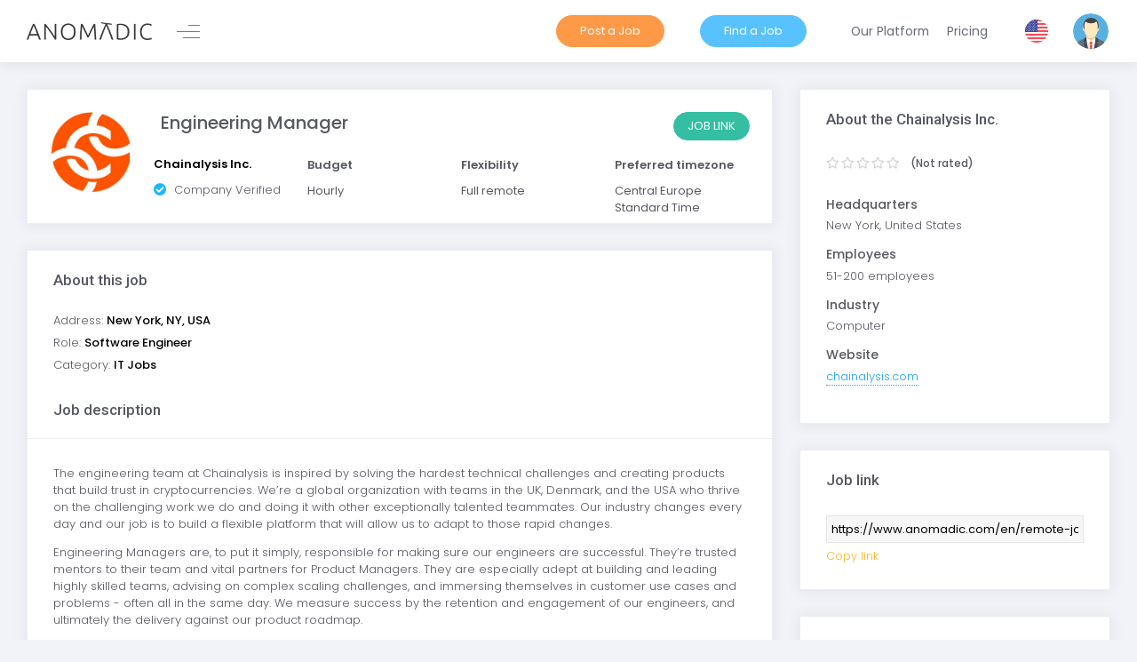

--- FILE ---
content_type: text/html; charset=utf-8
request_url: https://www.anomadic.com/en/remote-jobs/remote-engineering-manager-chainalysis-inc
body_size: 9736
content:
<!DOCTYPE html>
<html lang="en" prefix="og: http://ogp.me/ns#">
<head>
	<meta charset="utf-8" />
	<title>Engineering Manager on Anomadic | Anomadic</title>


			<meta name="robots" content="index, follow">
			<link href="https://www.anomadic.com/en/remote-jobs/remote-engineering-manager-chainalysis-inc" rel="canonical" />

	<meta name="viewport" content="width=device-width, initial-scale=1, maximum-scale=1, shrink-to-fit=no">
	<meta property="og:title" content="Engineering Manager on Anomadic">
	<meta property="og:image" content="https://www.anomadic.com/Assets/design/anomadic-default.jpg?v=F1550057576" />
	<meta property="og:url" content="https://www.anomadic.com/en/remote-jobs/remote-engineering-manager-chainalysis-inc">
	<meta property="og:type" content="website">
	<meta property="og:description">
	<meta property="fb:app_id" content="187730542688460">

	<script src="https://ajax.googleapis.com/ajax/libs/webfont/1.6.16/webfont.js" type="904edbfe248f10ac2fcfa95f-text/javascript"></script>
	<script type="904edbfe248f10ac2fcfa95f-text/javascript">
		WebFont.load({
			google: { "families": ["Poppins:300,400,500,600,700", "Roboto:300,400,500,600,700"] },
			active: function () {
				sessionStorage.fonts = true;
			}
		});
	</script>

	<link href="/Assets/vendors/perfect-scrollbar/css/perfect-scrollbar.css?v=499180500" rel="stylesheet"/>


	<link href="/Assets/vendors/tether/dist/css/tether.css?v=499180500" rel="stylesheet"/>

	<link href="/Assets/vendors/bootstrap-datepicker/dist/css/bootstrap-datepicker3.min.css?v=1522430048" rel="stylesheet"/>

	<link href="/Assets/vendors/bootstrap-datetime-picker/css/bootstrap-datetimepicker.min.css?v=1481296192" rel="stylesheet"/>

	<link href="/Assets/vendors/bootstrap-timepicker/css/bootstrap-timepicker.min.css?v=1451879310" rel="stylesheet"/>

	<link href="/Assets/vendors/bootstrap-daterangepicker/daterangepicker.css?v=1484693194" rel="stylesheet"/>

	<link href="/Assets/vendors/bootstrap-touchspin/dist/jquery.bootstrap-touchspin.css?v=1453176458" rel="stylesheet"/>

	<link href="/Assets/vendors/bootstrap-switch/dist/css/bootstrap3/bootstrap-switch.css?v=1542180002" rel="stylesheet"/>

	<link href="/Assets/vendors/bootstrap-select/dist/css/bootstrap-select.css?v=1518492510" rel="stylesheet"/>

	<link href="/Assets/vendors/select2/dist/css/select2.css?v=1511338018" rel="stylesheet"/>

	<link href="/Assets/vendors/nouislider/distribute/nouislider.css?v=1501254678" rel="stylesheet"/>

	<link href="/Assets/vendors/owl.carousel/dist/assets/owl.carousel.css?v=499180500" rel="stylesheet"/>

	<link href="/Assets/vendors/owl.carousel/dist/assets/owl.theme.default.css?v=499180500" rel="stylesheet"/>

	<link href="/Assets/vendors/ion-rangeslider/css/ion.rangeSlider.css?v=1460299604" rel="stylesheet"/>

	<link href="/Assets/vendors/ion-rangeslider/css/ion.rangeSlider.skinFlat.css?v=1419690360" rel="stylesheet"/>

	<link href="/Assets/vendors/dropzone/dist/dropzone.css?v=1531325812" rel="stylesheet"/>

	<link href="/Assets/vendors/summernote/dist/summernote.css?v=1519101280" rel="stylesheet"/>

	<link href="/Assets/vendors/bootstrap-markdown/css/bootstrap-markdown.min.css?v=1410382092" rel="stylesheet"/>

	<link href="/Assets/vendors/sweetalert2/dist/sweetalert2.min.css?v=1534355510" rel="stylesheet"/>

	<link href="/Assets/vendors/animate.css/animate.css?v=499180500" rel="stylesheet"/>

	<link href="/Assets/vendors/toastr/build/toastr.css?v=1512716668" rel="stylesheet"/>

	<link href="/Assets/vendors/jstree/dist/themes/default/style.css?v=1514895158" rel="stylesheet"/>

	<link href="/Assets/vendors/morris.js/morris.css?v=1425572322" rel="stylesheet"/>

	<link href="/Assets/vendors/chartist/dist/chartist.min.css?v=1491921734" rel="stylesheet"/>

	<link href="/Assets/vendors/sweetalert2/dist/sweetalert2.min.css?v=1534355510" rel="stylesheet"/>

	<link href="/Assets/vendors/socicon/css/socicon.css?v=1488163140" rel="stylesheet"/>

	<link href="/Assets/vendors/vendors/line-awesome/css/line-awesome.css?v=1531071202" rel="stylesheet"/>

	<link href="/Assets/vendors/vendors/flaticon/css/flaticon.css?v=1535314456" rel="stylesheet"/>

	<link href="/Assets/vendors/vendors/metronic/css/styles.css?v=1531071202" rel="stylesheet"/>

	<link href="/Assets/vendors/vendors/fontawesome5/css/all.min.css?v=1532356550" rel="stylesheet"/>

	<link href="/Assets/vendors/jquery-rating/themes/fontawesome-stars.css?v=1537577758" rel="stylesheet"/>


	<link href="/Assets/demo/base/style.bundle.css?v=1629409685" rel="stylesheet"/>


	<style>

        .custom-file .custom-file-label:after {
            content: 'Upload';
        }

	</style>

	

    <link href="/Assets/pages/css/jobpost.css?v=1545178942" rel="stylesheet"/>

    <link href="/Assets/vendors/lgallery/lgallery.css?v=1537488832" rel="stylesheet"/>




	<link rel="shortcut icon" href="/favicon.ico?v=F1539617084"></script>

	<script src="/Assets/vendors/jquery/dist/jquery.js?v=1516483612" type="904edbfe248f10ac2fcfa95f-text/javascript"></script>

	

	<!-- Google Tag Manager -->
	<script type="904edbfe248f10ac2fcfa95f-text/javascript">
		(function (w, d, s, l, i) {
			w[l] = w[l] || []; w[l].push({
				'gtm.start':
					new Date().getTime(), event: 'gtm.js'
			}); var f = d.getElementsByTagName(s)[0],
				j = d.createElement(s), dl = l != 'dataLayer' ? '&l=' + l : ''; j.async = true; j.src =
					'https://www.googletagmanager.com/gtm.js?id=' + i + dl; f.parentNode.insertBefore(j, f);
		})(window, document, 'script', 'dataLayer', 'GTM-N2BVHH7');</script>
	<!-- End Google Tag Manager -->
	<!-- Facebook Pixel Code -->
	<script type="904edbfe248f10ac2fcfa95f-text/javascript">
		!function (f, b, e, v, n, t, s) {
			if (f.fbq) return; n = f.fbq = function () {
				n.callMethod ?
				n.callMethod.apply(n, arguments) : n.queue.push(arguments)
			};
			if (!f._fbq) f._fbq = n; n.push = n; n.loaded = !0; n.version = '2.0';
			n.queue = []; t = b.createElement(e); t.async = !0;
			t.src = v; s = b.getElementsByTagName(e)[0];
			s.parentNode.insertBefore(t, s)
		}(window, document, 'script',
			'https://connect.facebook.net/en_US/fbevents.js');
		fbq('init', '1299532173860493');
		fbq('track', 'PageView');
	</script>
	<!-- End Facebook Pixel Code -->
</head>
<body class="m-page--fluid m--skin- m-content--skin-light2 m-header--fixed m-header--fixed-mobile m-aside-left--enabled m-aside-left--skin-light m-aside-left--fixed m-aside-left--offcanvas m-footer--push m-aside--offcanvas-default" data-culture="en" data-browser-name="chrome" data-browser-version="131.0">
	<!-- Facebook Pixel Code (noscript) -->
	<noscript>
		<img height="1" width="1" style="display:none"
			 src="https://www.facebook.com/tr?id={1299532173860493}&ev=PageView&noscript=1" />
	</noscript>
	<!-- End Facebook Pixel Code -->
	<!-- Google Tag Manager (noscript) -->
	<noscript>
		<iframe src="https://www.googletagmanager.com/ns.html?id=GTM-N2BVHH7"
				height="0" width="0" style="display:none;visibility:hidden"></iframe>
	</noscript>
	<!-- End Google Tag Manager (noscript) -->

	<div class="m-grid m-grid--hor m-grid--root m-page">

		<header id="m_header" class="m-grid__item    m-header " m-minimize-offset="200" m-minimize-mobile-offset="200">
    <div class="m-container m-container--fluid m-container--full-height">
        <div class="m-stack m-stack--ver m-stack--desktop">

            <div class="m-stack__item m-brand  m-brand--skin-light ">
                <div class="m-stack m-stack--ver m-stack--general">
                    <div class="m-stack__item m-stack__item--middle m-brand__logo">
                        <a href="/" class="m-brand__logo-wrapper" rel="nofollow">
                            <img alt="Anomadic logo" src="/Assets/design/Anomadic_logo_black.png?v=F1539609682" style="max-height: 20px;" />
                        </a>
                    </div>
                    <div class="m-stack__item m-stack__item--middle m-brand__tools">

                        <a href="javascript:;" id="m_aside_left_minimize_toggle" class="m-brand__icon m-brand__toggler m-brand__toggler--left m--visible-desktop-inline-block  ">
                            <span></span>
                        </a>

                        <a href="javascript:;" id="m_aside_left_offcanvas_toggle" class="m-brand__icon m-brand__toggler m-brand__toggler--left m--visible-tablet-and-mobile-inline-block">
                            <span></span>
                        </a>


                        <a id="m_aside_header_topbar_mobile_toggle" href="javascript:;" class="m-brand__icon m--visible-tablet-and-mobile-inline-block">
                            <i class="flaticon-more"></i>
                        </a>

                    </div>
                </div>
            </div>

            <div class="m-stack__item m-stack__item--fluid m-header-head" id="m_header_nav">

                <button class="m-aside-header-menu-mobile-close  m-aside-header-menu-mobile-close--skin-light " id="m_aside_header_menu_mobile_close_btn"><i class="la la-close"></i></button>
               
                <div id="m_header_topbar" class="m-topbar  m-stack m-stack--ver m-stack--general m-stack--fluid">
                    <div id="m_header_menu" class="m-header-menu m-aside-header-menu-mobile m-aside-header-menu-mobile--offcanvas  m-header-menu--skin-light m-header-menu--submenu-skin-light m-aside-header-menu-mobile--skin-light m-aside-header-menu-mobile--submenu-skin-light ">
                        <ul class="m-menu__nav  m-menu__nav--submenu-arrow ">
                                <li class="m-menu__item" style="padding-right: 0">
                                    <a href="/en/account/recruiter-registration" class="m-menu__link m-menu__link-cta btn m-btn--custom btn-primary" title="Post a job">
                                        <span class="m-menu__link-text">Post a Job</span>
                                    </a>
                                </li>
                                <li class="m-menu__item">
                                    <a href="/en/account/candidate-registration" class="m-menu__link m-menu__link-cta btn m-btn--custom btn-info" title="Find a Job">
                                        <span class="m-menu__link-text">Find a Job</span>
                                    </a>
                                </li>
                            <li class="m-menu__item" style="padding-right: 0">
                                <a href="/en/our-platform"  class="m-menu__link" title="Our platform">
                                    <span class="m-menu__link-text">Our Platform</span>
                                </a>
                            </li>
                            <li class="m-menu__item" style="padding-right: 0">
                                <a href="/en/pricing" class="m-menu__link" title="Our platform">
                                    <span class="m-menu__link-text">Pricing</span>
                                </a>
                            </li>
                        </ul>
                    </div>
                    <div class="m-stack__item m-topbar__nav-wrapper">
                        <ul class="m-topbar__nav m-nav m-nav--inline">




                            

                            

    <li class="m-nav__item m-topbar__languages m-dropdown m-dropdown--small m-dropdown--header-bg-fill m-dropdown--arrow m-dropdown--align-right m-dropdown--mobile-full-width" m-dropdown-toggle="click">
        <a href="#" class="m-nav__link m-dropdown__toggle">
            <span class="m-nav__link-text">
                <img class="m-topbar__language-selected-img" src="/assets/app/media/img/flags/flag-EN.svg" alt="Current language icon">
            </span>
        </a>
        <div class="m-dropdown__wrapper">
            <span class="m-dropdown__arrow m-dropdown__arrow--right m-dropdown__arrow--adjust"></span>
            <div class="m-dropdown__inner">
                <div class="m-dropdown__header m--align-center" style="background: url(/assets/app/media/img/misc/quick_actions_bg.png); background-size: cover;">
                    <span class="m-dropdown__header-subtitle">Select your language</span>
                </div>
                <div class="m-dropdown__body">
                    <div class="m-dropdown__content">
                        <ul class="m-nav m-nav--skin-light">

                                <li class="m-nav__item m-nav__item--active selected-language">
                                    <a href="/en/ChangeCulture?language=en&amp;returnUrl=%2Fen%2Fremote-jobs%2Fremote-engineering-manager-chainalysis-inc" class="m-nav__link m-nav__link--active" title="English">
                                        <span class="m-nav__link-icon"><img class="m-topbar__language-img" src="/assets/app/media/img/flags/flag-EN.svg" alt="English"></span>
                                        <span class="m-nav__link-title m-topbar__language-text m-nav__link-text">English</span>
                                    </a>
                                </li>
                                <li class="m-nav__item ">
                                    <a href="/en/ChangeCulture?language=it&amp;returnUrl=%2Fen%2Fremote-jobs%2Fremote-engineering-manager-chainalysis-inc" class="m-nav__link m-nav__link--active" title="English">
                                        <span class="m-nav__link-icon"><img class="m-topbar__language-img" src="/assets/app/media/img/flags/flag-IT.svg" alt="English"></span>
                                        <span class="m-nav__link-title m-topbar__language-text m-nav__link-text">Italian</span>
                                    </a>
                                </li>

                        </ul>
                    </div>
                </div>
            </div>
        </div>
    </li>

                            

<li class="m-nav__item m-topbar__user-profile m-topbar__user-profile--img  m-dropdown m-dropdown--medium m-dropdown--arrow m-dropdown--header-bg-fill m-dropdown--align-right m-dropdown--mobile-full-width m-dropdown--skin-light" m-dropdown-toggle="click">
    <a href="#" class="m-nav__link m-dropdown__toggle">
        <span class="m-topbar__userpic">
            <script src="/cdn-cgi/scripts/7d0fa10a/cloudflare-static/rocket-loader.min.js" data-cf-settings="904edbfe248f10ac2fcfa95f-|49"></script><img src="https://app.anomadic.com/Files/AccountImages/default.svg?v=1550945918" class="m--img-rounded m--marginless" alt="Not authenticated" onerror="this.onerror = null; this.src = 'https://app.anomadic.com/Files/AccountImages/default.svg?v=1550945918';" />
        </span>
        <span class="m-topbar__username m--hide">Not authenticated</span>
    </a>
    <div class="m-dropdown__wrapper">
        <span class="m-dropdown__arrow m-dropdown__arrow--right m-dropdown__arrow--adjust"></span>
        <div class="m-dropdown__inner">
            <div class="m-dropdown__header m--align-center" style="background: url(/assets/app/media/img/misc/user_profile_bg.png); background-size: cover;min-height:150px;">

                    <div class="m-card-user m-card-user--skin-light">
                        <div class="m-card-user__pic">
                            <img src="https://app.anomadic.com/Files/AccountImages/default.svg?v=1550945918" class="m--img-rounded m--marginless" alt="" />
                        </div>
                        <div class="m-card-user__details">
                            <span class="m-card-user__name m--font-weight-500">
                                Not authenticated
                            </span>
                        </div>
                    </div>

            </div>
            <div class="m-dropdown__body">
                <div class="m-dropdown__content">
                    <ul class="m-nav m-nav--skin-light">
                        <li class="m-nav__section m--hide">
                            <span class="m-nav__section-text"></span>
                        </li>


                        <li class="m-nav__separator m-nav__separator--fit">
                        </li>
                        <li class="m-nav__item">

                                <a href="/en/Account" class="btn m-btn--pill btn-secondary m-btn m-btn--custom m-btn--label-brand m-btn--bolder">Sign in</a>

                        </li>
                    </ul>
                </div>
            </div>
        </div>
    </div>
</li>

                        </ul>
                    </div>
                </div>

            </div>
        </div>
    </div>
</header>



		<div class="m-grid__item m-grid__item--fluid m-grid m-grid--ver-desktop m-grid--desktop m-body pl-0">

			<div class="m-grid__item m-grid__item--fluid m-wrapper">

				

				<div class="m-content">


					



<div class="row">
    <div class="m-stack m-stack--ver m-stack--tablet m-stack--desktop">

        <div class="m-stack__item m-stack__item--top m-stack__item--fluid m-stack--about">

            <div class="col">

                

<div class="row">
    <div class="col">
        <div class="m-portlet m-portlet--bordered m-portlet--bordered-semi header-bar">
            <div class="m-portlet__head" style="height: 15px;">
                <div class="m-portlet__head-caption">
                    <div class="m-portlet__head-title">
                    </div>
                </div>
            </div>
            <div class="m-portlet__body summary-header">

                <div class="m-stack m-stack--ver m-stack--candidate-header m-stack--desktop m-stack--tablet">
                    <div class="m-stack__item m-stack__item--left m-stack__item--top m-stack__item--logo">
                        <a href="https://www.anomadic.com/en/remote-companies/chainalysis-inc">
                            <div class="summary-logo">
                                <img src="https://app.anomadic.com/Files/CompanyImages/logo/168.png?v=1617616089" alt="Chainalysis Inc. logo" />
                            </div>
                        </a>
                    </div>
                    <div class="m-stack__item m-stack__item--left m-stack__item--top">

                        <div class="row summary-header-top">
                            <div class="col-md-12 col-lg-12">
                                <h1 class="summary-candidate">Engineering Manager</h1>

                                            <a class="btn m-btn--pill btn-warning apply-button btn-success pull-right" href="https://powertofly.com/jobs/detail/457773"  style="background-color:#34bfa3; border-color:#34bfa3">Job Link</a>
                            </div>
                        </div>

                        <div class="row justify-content-between">

                            <div class="col-lg-3 col-md-6 col-sm-12 p-2">
                                <a href="https://www.anomadic.com/en/remote-companies/chainalysis-inc"><span class="summary-jobtitle">Chainalysis Inc.</span></a>
                                <div class="summary-verification">

                                        <i class="fas fa-check-circle"></i> Company Verified

                                </div>
                            </div>


                                <div class="col-lg-3 col-md-6 col-sm-12 p-2">
                                    <span class="summary-label">Budget</span>
                                        <span class="summary-value">Hourly</span>
                                </div>

                            <div class="col-lg-3 col-md-6 col-sm-12 p-2">
                                <span class="summary-label">Flexibility</span>
                                <span class="summary-value">Full remote</span>
                            </div>
                            <div class="col-lg-3 col-md-6 col-sm-12 p-2">
                                <span class="summary-label">Preferred timezone</span>
                                <span class="summary-value">Central Europe Standard Time</span>
                            </div>

                        </div>
                    </div>
                </div>

            </div>
        </div>
    </div>
</div>

                <div class="m-portlet m-portlet--bordered">
                    <div class="m-portlet__head m-portlet__head-no-border">
                        <div class="m-portlet__head-caption">
                            <div class="m-portlet__head-title">
                                <h3 class="m-portlet__head-text">About this job</h3>
                            </div>
                        </div>
                    </div>
                    <div class="m-portlet__body job-about">

                            <span>Address: <strong>New York, NY, USA</strong></span><br />




                        <span>Role: <strong>Software Engineer</strong></span><br />
                        <span>Category: <strong>IT Jobs</strong></span><br />

                    </div>
                    <div class="m-portlet__head">
                        <div class="m-portlet__head-caption">
                            <div class="m-portlet__head-title">
                                <h3 class="m-portlet__head-text">Job description</h3>
                            </div>
                        </div>
                    </div>
                    <div class="m-portlet__body job-details">

                        <p>The engineering team at Chainalysis is inspired by solving the hardest technical challenges and creating products that build trust in cryptocurrencies. We&rsquo;re a global organization with teams in the UK, Denmark, and the USA who thrive on the challenging work we do and doing it with other exceptionally talented teammates. Our industry changes every day and our job is to build a flexible platform that will allow us to adapt to those rapid changes.</p>
<p>Engineering Managers are, to put it simply, responsible for making sure our engineers are successful. They&rsquo;re trusted mentors to their team and vital partners for Product Managers. They are especially adept at building and leading highly skilled teams, advising on complex scaling challenges, and immersing themselves in customer use cases and problems - often all in the same day. We measure success by the retention and engagement of our engineers, and ultimately the delivery against our product roadmap.</p>
<p>In one year you&rsquo;ll know you were successful if you have:</p>
<p>Led and empowered one or more teams of engineers who are effective and love what they do.</p>
<p>Hired exceptional people to grow your team(s) with a focus on diversity, scalability, and always raising the bar.</p>
<p>Built relationships with the Product Management team based on credibility and candor that result in lofty goals, clear objectives, and confidence that you&rsquo;ll meet them.Worked with PMs and your team to set clear objectives and meet them.</p>
<p>Helped the entire engineering team get better at what we do through building smarter ways of working.</p>
<p>A background like this helps:</p>
<p>A software or data engineering background (and you secretly put your hands on the keyboard when you get a chance.)</p>
<p>Managed a diverse team of impactful engineers, ideally in a fast-growing startup.</p>
<p>Experience hiring engineers and working closely with recruiters as a team.</p>
<p>Collaborative and a servant leader.</p>
<p>Aren&rsquo;t afraid to jump into a problem and get it sorted, even if it&rsquo;s outside of your day-to-day role.</p>
<p>Have an interest in cryptocurrencies or a desire to learn - we can help!</p>
<p>#LI-LO21</p>
<p>At Chainalysis, we help government agencies, cryptocurrency businesses, and financial institutions track and investigate illicit activity on the blockchain, allowing them to engage confidently with cryptocurrency. We take care of our people with great benefits, professional development opportunities, and fun.</p>
<p>You belong here.</p>
<p>At Chainalysis, we believe that diversity of experience and thought makes us stronger. With both customers and employees around the world, we are committed to ensuring our team reflects the unique communities around us. Some of the ways we&rsquo;re ensuring we keep learning are an internal Diversity Committee, Days of Reflection throughout the year including International Women&rsquo;s Day, Juneteenth, Harvey Milk Day, and International Migrant&rsquo;s Day, and a commitment to continue revisiting and reevaluating our diversity culture.</p>
<p>We encourage applicants across any race, ethnicity, gender/gender expression, age, spirituality, ability, experience and more. Additionally, if you need any accommodations to make our interview process more accessible to you due to a disability, don't hesitate to let us know. You can learn more here. We can&rsquo;t wait to meet you.</p>
<p>&nbsp;</p>
<p>&nbsp;</p>
<p>&nbsp;</p>
<p>&nbsp;</p>
<p>&nbsp;</p>
<p>&nbsp;</p>

                            <div class="job-details-bottom">

                                <p>We thank all the candidates who have shown interest in our company, but only shortlisted candidates will be contacted.</p>

                                        <a class="btn m-btn--pill btn-warning apply-button" href="https://powertofly.com/jobs/detail/457773"  style="background-color:#34bfa3; border-color:#34bfa3">Job Link</a>

                            </div>

                    </div>
                </div>

            </div>
        </div>

        <div class="m-stack__item m-stack__item--top m-stack__item-sidebar">
            <div class="col">

                



                

<div class="m-portlet m-portlet--bordered m-portlet--bordered-semi">
    <div class="m-portlet__head">
        <div class="m-portlet__head-caption">
            <div class="m-portlet__head-title">
                <h3 class="m-portlet__head-text">About the Chainalysis Inc.</h3>
            </div>
        </div>
    </div>
    <div class="m-portlet__body job-details-company">

        <div class="stars stars-example-css">
                                    <select id=Company.Rating class="rating-readonly" autocomplete="off" data-value="0.0" data-format="(value)" data-placement="before">
                                        <option value="0">Not rated</option>
                                        <option value="1">1</option>
                                        <option value="2">2</option>
                                        <option value="3">3</option>
                                        <option value="4">4</option>
                                        <option value="5">5</option>
                                    </select>
                                </div>

            <h4>Headquarters</h4>
            <p>New York, United States</p>

            <h4>Employees</h4>
            <p>51-200 employees</p>

        <h4>Industry</h4>
        <p>Computer</p>


        <h4>Website</h4>
        <p><a href="https://chainalysis.com" rel="nofollow">chainalysis.com</a></p>
    </div>
</div>

                

<div class="m-portlet m-portlet--bordered m-portlet--bordered-semi">
    <div class="m-portlet__head">
        <div class="m-portlet__head-caption">
            <div class="m-portlet__head-title">
                <h3 class="m-portlet__head-text">Job link</h3>
            </div>
        </div>
    </div>
    <div class="m-portlet__body job-details-share">

        <input type="text" readonly id="JobPostShareLink" value="https://www.anomadic.com/en/remote-jobs/remote-engineering-manager-chainalysis-inc"/>
        <a href="javascript:;" class="copy-link">Copy link</a>

    </div>
</div>
                

    <div class="m-portlet m-portlet--bordered m-portlet--bordered-semi">
        <div class="m-portlet__head">
            <div class="m-portlet__head-caption">
                <div class="m-portlet__head-title">
                    <h3 class="m-portlet__head-text">Jobs you might like</h3>
                </div>
            </div>
        </div>
        <div class="m-portlet__body related-jobs">

                <div class="related-job">
                    <h4 class="related-job-title"><a href="https://www.anomadic.com/en/remote-jobs/remote-medior-python-programmer-saifer">Medior Python Programmer</a></h4>
                    <span class="related-job-desc">

                        Saifer 

                            - Belgrade, Serbia

                    </span>
                    <span class="related-job-flex">


                        Full remote

                    </span>
                </div>
                <div class="related-job">
                    <h4 class="related-job-title"><a href="https://www.anomadic.com/en/remote-jobs/remote-medior-python-programmer-saifer-2">Medior Python Programmer</a></h4>
                    <span class="related-job-desc">

                        Saifer 

                            - Pudisoo, Harju County, Estonia

                    </span>
                    <span class="related-job-flex">


                        Full remote

                    </span>
                </div>
                <div class="related-job">
                    <h4 class="related-job-title"><a href="https://www.anomadic.com/en/remote-jobs/remote-software-engineering-manager-alignable">Software Engineering Manager</a></h4>
                    <span class="related-job-desc">

                        Alignable 


                    </span>
                    <span class="related-job-flex">


                        Full remote

                    </span>
                </div>
                <div class="related-job">
                    <h4 class="related-job-title"><a href="https://www.anomadic.com/en/remote-jobs/remote-full-stack-software-engineer-alignable">Full Stack Software Engineer</a></h4>
                    <span class="related-job-desc">

                        Alignable 


                    </span>
                    <span class="related-job-flex">


                        Full remote

                    </span>
                </div>
                <div class="related-job">
                    <h4 class="related-job-title"><a href="https://www.anomadic.com/en/remote-jobs/remote-fullstack-engineer-dv01">Fullstack Engineer</a></h4>
                    <span class="related-job-desc">

                        dv01 


                    </span>
                    <span class="related-job-flex">


                        Full remote

                    </span>
                </div>
                <div class="related-job">
                    <h4 class="related-job-title"><a href="https://www.anomadic.com/en/remote-jobs/remote-it-systems-engineer-dv01">IT Systems Engineer</a></h4>
                    <span class="related-job-desc">

                        dv01 


                    </span>
                    <span class="related-job-flex">


                        Full remote

                    </span>
                </div>
                <div class="related-job">
                    <h4 class="related-job-title"><a href="https://www.anomadic.com/en/remote-jobs/remote-senior-software-engineer-quantitative-engineering-dv01">Senior Software Engineer | Quantitative Engineering</a></h4>
                    <span class="related-job-desc">

                        dv01 


                    </span>
                    <span class="related-job-flex">


                        Full remote

                    </span>
                </div>

        </div>
    </div>



            </div>
        </div>

    </div>
</div>





				</div>
			</div>


		</div>

		

<footer class="m-grid__item	m-footer p-5" style="background:url('/Assets/media/app/img/footer/footer_background.png') no-repeat; background-size:cover;margin:-60px 30px 0 30px;">
    <div class="m-container m-container--fluid m-container--full-height m-page__container">
        <div class="m-stack m-stack--ver m-stack--desktop d-flex flex-wrap">
            <div class="col-md-6 col-sm-12 m-footer-section">
                <div class="m-brand__logo">
                    <a href="/" class="m-brand__logo-wrapper" rel="nofollow">
                        <img alt="Anomadic logo" class="mb-4" src="/Assets/design/Anomadic_logo_black.png" style="max-height: 20px;">
                    </a>
                </div>
                <p class="col-md-6 col-sm-12 px-0">
                    Anomadic is a platform built to help people easily find a remote or flexible job, but also to help remote companies to find the best employees.
                </p>
            </div>
            <div class="col-md-3 col-sm-12 m-footer-section">
                <h5 class="mb-4 mt-0"> Navigation</h5>
                    <a class="m-menu__link-text" href="https://www.anomadic.com/blog/">Blog</a>
                    <a class="m-menu__link-text" href="https://www.anomadic.com/en/pricing">Pricing</a>
                    <a class="m-menu__link-text" href="https://www.anomadic.com/en/about-us">About Us</a>
                    <a class="m-menu__link-text" href="https://www.anomadic.com/en/our-platform">Our Platform</a>
                    <a class="m-menu__link-text" href="https://www.anomadic.com/en/how-it-works/candidate">For candidates</a>
                    <a class="m-menu__link-text" href="https://www.anomadic.com/en/how-it-works/company">For companies</a>
            </div>
            <div class="col-md-3 col-sm-12 m-footer-section">
                <h5 class="mb-4 mt-0"> Follow us</h5>
                <div>
                    <a href="https://www.facebook.com/anomadicjobs/" class="px-1" style="text-decoration:none">
                        <img src="/Assets/media/app/img/footer/facebook.png" style="max-height:30px" />
                    </a>
                    <a href="https://www.linkedin.com/company/anomadic/" class="px-1" style="text-decoration:none">
                        <img src="/Assets/media/app/img/footer/linkedin.png" style="max-height:30px" />
                    </a>
                    <a href="https://www.instagram.com/anomadic.jobs/" class="px-1" style="text-decoration:none">
                        <img src="/Assets/media/app/img/footer/instagram.png" style="max-height:30px" />
                    </a>
                    <a href="https://twitter.com/AnomadicJobs" class="px-1" style="text-decoration:none">
                        <img src="/Assets/media/app/img/footer/twitter.png" style="max-height:30px" />
                    </a>
                </div>
            </div>
            <br />
            <div class="col-12" style="height:20px">
                <span class="m-footer__copyright">
                    2026 &copy; Anomadic All rights reserved.
                </span>
            </div>
            <div class="m-stack__item m-stack__item--right m-stack__item--middle m-stack__item--first"></div>
        </div>
    </div>
</footer>
	</div>

	




	<div id="m_scroll_top" class="m-scroll-top">
		<i class="la la-arrow-up"></i>
	</div>

	<!-- begin::Quick Nav -->
	<!--begin:: Global Mandatory Vendors -->
	<script src="/Assets/vendors/popper.js/dist/umd/popper.js?v=1533300170" type="904edbfe248f10ac2fcfa95f-text/javascript"></script>
	<script src="/Assets/vendors/bootstrap/dist/js/bootstrap.min.js?v=499180500" type="904edbfe248f10ac2fcfa95f-text/javascript"></script>
	<script src="/Assets/vendors/js-cookie/src/js.cookie.js?v=1509187676" type="904edbfe248f10ac2fcfa95f-text/javascript"></script>
	<script src="/Assets/vendors/moment/min/moment.min.js?v=1527854312" type="904edbfe248f10ac2fcfa95f-text/javascript"></script>
	<script src="/Assets/vendors/tooltip.js/dist/umd/tooltip.min.js?v=1535365598" type="904edbfe248f10ac2fcfa95f-text/javascript"></script>
	<script src="/Assets/vendors/perfect-scrollbar/dist/perfect-scrollbar.js?v=499180500" type="904edbfe248f10ac2fcfa95f-text/javascript"></script>
	<script src="/Assets/vendors/wnumb/wNumb.js?v=1486223794" type="904edbfe248f10ac2fcfa95f-text/javascript"></script>
	<!--end:: Global Mandatory Vendors -->
	<!--begin:: Global Optional Vendors -->
	<script src="/Assets/vendors/jquery.repeater/src/lib.js?v=1449464226" type="904edbfe248f10ac2fcfa95f-text/javascript"></script>
	<script src="/Assets/vendors/jquery.repeater/src/jquery.input.js?v=1446942164" type="904edbfe248f10ac2fcfa95f-text/javascript"></script>
	<script src="/Assets/vendors/jquery.repeater/src/repeater.js?v=1476063968" type="904edbfe248f10ac2fcfa95f-text/javascript"></script>
	<script src="/Assets/vendors/jquery-form/dist/jquery.form.min.js?v=1502328934" type="904edbfe248f10ac2fcfa95f-text/javascript"></script>
	<script src="/Assets/vendors/block-ui/jquery.blockUI.js?v=1428978626" type="904edbfe248f10ac2fcfa95f-text/javascript"></script>
	<script src="/Assets/vendors/bootstrap-datepicker/dist/js/bootstrap-datepicker.min.js?v=1522430048" type="904edbfe248f10ac2fcfa95f-text/javascript"></script>
	<script src="/Assets/vendors/js/framework/components/plugins/forms/bootstrap-datepicker.init.js?v=1531071198" type="904edbfe248f10ac2fcfa95f-text/javascript"></script>
	<script src="/Assets/vendors/bootstrap-datetime-picker/js/bootstrap-datetimepicker.min.js?v=1488549582" type="904edbfe248f10ac2fcfa95f-text/javascript"></script>
	<script src="/Assets/vendors/bootstrap-timepicker/js/bootstrap-timepicker.min.js?v=1451879310" type="904edbfe248f10ac2fcfa95f-text/javascript"></script>
	<script src="/Assets/vendors/js/framework/components/plugins/forms/bootstrap-timepicker.init.js?v=1531071198" type="904edbfe248f10ac2fcfa95f-text/javascript"></script>
	<script src="/Assets/vendors/bootstrap-daterangepicker/daterangepicker.js?v=1513200412" type="904edbfe248f10ac2fcfa95f-text/javascript"></script>
	<script src="/Assets/vendors/js/framework/components/plugins/forms/bootstrap-daterangepicker.init.js?v=1531071198" type="904edbfe248f10ac2fcfa95f-text/javascript"></script>
	<script src="/Assets/vendors/bootstrap-touchspin/dist/jquery.bootstrap-touchspin.js?v=1453176458" type="904edbfe248f10ac2fcfa95f-text/javascript"></script>
	<script src="/Assets/vendors/bootstrap-maxlength/src/bootstrap-maxlength.js?v=1432453838" type="904edbfe248f10ac2fcfa95f-text/javascript"></script>
	<script src="/Assets/vendors/bootstrap-switch/dist/js/bootstrap-switch.js?v=1542180002" type="904edbfe248f10ac2fcfa95f-text/javascript"></script>
	<script src="/Assets/vendors/js/framework/components/plugins/forms/bootstrap-switch.init.js?v=1531071198" type="904edbfe248f10ac2fcfa95f-text/javascript"></script>
	<script src="/Assets/vendors/vendors/bootstrap-multiselectsplitter/bootstrap-multiselectsplitter.min.js?v=1531071198" type="904edbfe248f10ac2fcfa95f-text/javascript"></script>
	<script src="/Assets/vendors/bootstrap-select/dist/js/bootstrap-select.js?v=1518492510" type="904edbfe248f10ac2fcfa95f-text/javascript"></script>
	<script src="/Assets/vendors/sweetalert2/dist/sweetalert2.min.js?v=1524897994" type="904edbfe248f10ac2fcfa95f-text/javascript"></script>
	<script src="/Assets/vendors/select2/dist/js/select2.js?v=1511338018" type="904edbfe248f10ac2fcfa95f-text/javascript"></script>
	<script src="/Assets/demo/default/custom/crud/forms/widgets/select2.js?v=1536011898" type="904edbfe248f10ac2fcfa95f-text/javascript"></script>
	<script src="/Assets/vendors/handlebars/dist/handlebars.js?v=1495386688" type="904edbfe248f10ac2fcfa95f-text/javascript"></script>
	<script src="/Assets/vendors/owl.carousel/dist/owl.carousel.js?v=499180500" type="904edbfe248f10ac2fcfa95f-text/javascript"></script>
	<script src="/Assets/vendors/autosize/dist/autosize.js?v=1525157056" type="904edbfe248f10ac2fcfa95f-text/javascript"></script>
	<script src="/Assets/vendors/clipboard/dist/clipboard.min.js?v=1496120226" type="904edbfe248f10ac2fcfa95f-text/javascript"></script>
	<script src="/Assets/vendors/dropzone/dist/dropzone.js?v=1531325812" type="904edbfe248f10ac2fcfa95f-text/javascript"></script>
	<script src="/Assets/vendors/summernote/dist/summernote.js?v=1519101248" type="904edbfe248f10ac2fcfa95f-text/javascript"></script>
	<script src="/Assets/vendors/toastr/build/toastr.min.js?v=1512716668" type="904edbfe248f10ac2fcfa95f-text/javascript"></script>
	<script src="/Assets/vendors/raphael/raphael.js?v=1478923256" type="904edbfe248f10ac2fcfa95f-text/javascript"></script>
	<script src="/Assets/vendors/morris.js/morris.js?v=1425572356" type="904edbfe248f10ac2fcfa95f-text/javascript"></script>
	<script src="/Assets/vendors/vendors/bootstrap-session-timeout/dist/bootstrap-session-timeout.min.js?v=1531071198" type="904edbfe248f10ac2fcfa95f-text/javascript"></script>
	<script src="/Assets/vendors/vendors/jquery-idletimer/idle-timer.min.js?v=1531071202" type="904edbfe248f10ac2fcfa95f-text/javascript"></script>
	<script src="/Assets/vendors/jquery-rating/jquery.barrating.js?v=1538230310" type="904edbfe248f10ac2fcfa95f-text/javascript"></script>
	<script src="/Assets/demo/base/scripts.bundle.js?v=1613674102" type="904edbfe248f10ac2fcfa95f-text/javascript"></script>

	<script src="/Assets/vendors/jquery-validation/jquery.validate.js?v=1537039920" type="904edbfe248f10ac2fcfa95f-text/javascript"></script>
	<script src="/Assets/vendors/jquery-validation/jquery.validate.unobtrusive.js?v=1538138980" type="904edbfe248f10ac2fcfa95f-text/javascript"></script>
	<script src="/Assets/vendors/jquery-validation/jquery.validate.custom.js?v=1539289630" type="904edbfe248f10ac2fcfa95f-text/javascript"></script>

	<script src="/Assets/js/app/base/global.js?v=1614683398" type="904edbfe248f10ac2fcfa95f-text/javascript"></script>

	<script type="904edbfe248f10ac2fcfa95f-text/javascript">

		function IframeInit() {
			var vidDefer = document.getElementsByTagName('iframe');

			for (var i = 0; i < vidDefer.length; i++) {
				if (vidDefer[i].getAttribute('data-src')) {
					vidDefer[i].setAttribute('src', vidDefer[i].getAttribute('data-src'));
				}
			}

			$("body").trigger('resize');
		}

		window.onload = IframeInit;

	</script>

	<script type="904edbfe248f10ac2fcfa95f-text/javascript">
		var Tawk_API = Tawk_API || {}, Tawk_LoadStart = new Date();
		(function () {
			var s1 = document.createElement("script"), s0 = document.getElementsByTagName("script")[0];
			s1.async = true;
			s1.src = 'https://embed.tawk.to/5f7ef8064704467e89f5b57d/default';
			s1.charset = 'UTF-8';
			s1.setAttribute('crossorigin', '*');
			s0.parentNode.insertBefore(s1, s0);
		})();
	</script>

	<script id="Cookiebot" src="https://consent.cookiebot.com/uc.js" data-cbid="e2511a16-7bba-476a-bc6b-40941f214a7b" type="904edbfe248f10ac2fcfa95f-text/javascript" async></script>
<script id="CookieDeclaration" src="https://consent.cookiebot.com/e2511a16-7bba-476a-bc6b-40941f214a7b/cd.js" type="904edbfe248f10ac2fcfa95f-text/javascript" async></script>

	


    <script src="/Assets/vendors/lgallery/lgallery.js?v=1537489864" type="904edbfe248f10ac2fcfa95f-text/javascript"></script>
    <script src="/Assets/demo/default/custom/crud/forms/widgets/select2.js?v=1536011898" type="904edbfe248f10ac2fcfa95f-text/javascript"></script>

    <script type="904edbfe248f10ac2fcfa95f-text/javascript">

        $(function ()
        {
            $(".copy-link").click(function ()
            {
                var copyText = document.getElementById("JobPostShareLink");

                copyText.select();
                document.execCommand("copy");

                toastr.success("Job post link copied to clipboard");
            });

        });

    </script>

	

    <script type="application/ld+json">

        {"@context":"http://schema.org","@type":"JobPosting","title":"Engineering Manager","name":"Engineering Manager","url":"https://www.anomadic.com/en/remote-jobs/remote-engineering-manager-chainalysis-inc","datePosted":"2021-08-09T10:52:18+02:00","educationRequirements":"Any","employmentType":"Any","experienceRequirements":"Any","hiringOrganization":{"@type":"Organization","name":"Chainalysis Inc.","url":"https://www.anomadic.com/en/remote-companies/chainalysis-inc","address":"New York, NY, USA","email":"chainalysissuppor(at)gmail.com","logo":{"@type":"ImageObject","url":"https://app.anomadic.com/Files/CompanyImages/logo/168.png?v=1617616089"}},"industry":"Computer","jobLocation":{"@type":"Place","address":{"@type":"PostalAddress","addressCountry":"United States","addressLocality":"New York"}},"occupationalCategory":"IT Jobs","validThrough":"2021-09-08T10:52:18+02:00"}

    </script>


<script src="/cdn-cgi/scripts/7d0fa10a/cloudflare-static/rocket-loader.min.js" data-cf-settings="904edbfe248f10ac2fcfa95f-|49" defer></script><script defer src="https://static.cloudflareinsights.com/beacon.min.js/vcd15cbe7772f49c399c6a5babf22c1241717689176015" integrity="sha512-ZpsOmlRQV6y907TI0dKBHq9Md29nnaEIPlkf84rnaERnq6zvWvPUqr2ft8M1aS28oN72PdrCzSjY4U6VaAw1EQ==" data-cf-beacon='{"version":"2024.11.0","token":"7ba1e671aad948d0be462a039d2c33e7","r":1,"server_timing":{"name":{"cfCacheStatus":true,"cfEdge":true,"cfExtPri":true,"cfL4":true,"cfOrigin":true,"cfSpeedBrain":true},"location_startswith":null}}' crossorigin="anonymous"></script>
</body>
</html>

--- FILE ---
content_type: text/css
request_url: https://www.anomadic.com/Assets/pages/css/jobpost.css?v=1545178942
body_size: 1533
content:
.m-stack__item-sidebar {
    width: 380px;
}

.m-stack--about.m-stack--ver .m-stack__item, .m-stack--about.m-stack--hor .m-about-item {
    font-weight: 500;
    padding: 10px;
}

.m-portlet.m-portlet--bordered-semi .m-portlet__body.summary-header {
    padding: 10px 25px 0px 25px;
}

.m-stack__item--company {
    width: 160px;
}

.m-stack__item--salary {
    width: 100px;
}

.m-stack__item--timezone {
    width: 260px;
}

.summary-header .m-stack.m-stack--desktop.m-stack--ver .m-stack__item-padded {
    padding-top: 15px;
}

.summary-header-top {
    padding-bottom: 10px;
}

    .summary-header-top h1 {
        display: inline-block;
        font-size: 20px;
    }

.summary-company {
    color: black;
    font-size: 21px;
    font-weight: 500;
    padding-bottom: 10px;
    white-space: pre;
    letter-spacing: 1px;
}

.m-stack__item--logo {
    width: 125px;
}

.summary-logo {
    height: 125px;
    width: 125px;
}

    .summary-logo img {
        max-height: 90px;
        max-width: 90px;
    }

.summary-label {
    display: block;
    font-weight: 600;
    padding-bottom: 10px;
    padding-top: 1px;
}

.summary-jobtitle {
    display: block;
    font-weight: 600;
    padding-bottom: 10px;
    text-align: left;
    color: black;
}

.summary-value {
    display: block;
    font-weight: 400;
}

.summary-link {
    border-bottom: 1px dotted #1fb6ff;
    text-align: left;
}

    .summary-link a {
        color: #1fb6ff;
    }

.summary-verification i {
    color: #1fb6ff;
    padding-right: 5px;
}

.summary-header-top a.schedule-button.btn.btn-warning {
    color: white;
    text-transform: uppercase;
    padding-top: 7px;
    padding-bottom: 7px;
}

.job-keywords .m-list-badge__items {
    line-height: 35px;
}

.job-keywords .m-list-badge.m-list-badge--light-bg .m-list-badge__items .m-list-badge__item {
    border-color: silver;
    color: black;
    white-space: pre;
}

    .job-keywords .m-list-badge.m-list-badge--light-bg .m-list-badge__items .m-list-badge__item:hover {
        background-color: black;
        border-color: black;
        color: white;
    }

.job-details {
}

    .job-details h4 {
        font-size: 16px;
        font-weight: 500;
        color: #1fa7e8;
        padding-top: 20px;
        padding-bottom: 5px;
    }

    .job-details ul {
        list-style-type: none;
        margin: 0;
        padding: 0;
        margin-bottom: 10px;
    }

        .job-details ul li {
            line-height: 25px;
            font-weight: 400;
            display: flex;
        }

            .job-details ul li::before {
                content: "\f111";
                color: #1fa7e8;
                margin-right: 10px;
                font-size: 7px;
                font-weight: 700;
                font-family: "Font Awesome 5 Free"
            }

.job-details-company .br-theme-fontawesome-stars .br-widget .br-current-rating {
    margin-left: 10px;
    font-weight: 500;
    font-size: 12px;
}

.apply-button {
    color: white;
    background-color: #fd8c31;
}

.summary-header-top .apply-button, .job-details-bottom .apply-button {
    color: white;
    text-transform: uppercase;
    padding-top: 7px;
    padding-bottom: 7px;
}

    .summary-header-top .apply-button:hover, .job-details-bottom .apply-button:hover {
        background-color: white;
    }

.job-details-bottom {
    text-align: center;
    padding-top: 30px;
    display: block;
    padding-bottom: 30px;
    margin-top: 30px;
    margin-left: 30px;
    margin-right: 30px;
    border-top: 1px solid #c0c0c02e;
}

    .job-details-bottom p {
        padding-top: 5px;
        padding-bottom: 15px;
    }

    .job-details-bottom .apply-button {
        color: white;
        background-color: #fe9947;
    }

.job-details-company .stars {
    margin-bottom: 20px;
}

.job-details-company h4 {
    font-size: 14px;
}

    .job-details-company h4 + p {
        margin-bottom: 15px;
    }

        .job-details-company h4 + p a {
            border-bottom: 1px dotted;
            display: inline;
            text-decoration: none;
            color: #1fa7e8;
            text-transform: lowercase;
        }

.job-details-share #JobPostShareLink {
    width: 100%;
    padding: 5px;
    border: 1px solid #c0c0c054;
    background-color: #c0c0c021;
    display: block;
    margin-bottom: 5px;
}

.job-details-share .copy-link {
    color: #ffb822;
}

.related-job {
    margin-bottom: 25px;
}

    .related-job .related-job-title a {
        color: #1fa7e8;
        font-size: 14px;
    }

    .related-job .related-job-desc {
        display: block;
        font-weight: 500;
    }

    .related-job .related-job-flex {
        display: block;
        font-weight: 500;
    }

@media (max-width: 440px) {

    .m-stack--candidate-header {
        padding-bottom: 15px;
    }

    .m-stack.m-stack--ver > .m-stack__item.m-stack__item--logo {
        width: 100%;
        text-align: center;
    }

    .m-stack.m-stack--ver > .m-stack__item.m-stack__item--logo .summary-logo {
        width: 100%;
        text-align: center;
    }

    .summary-header-top > div {
        text-align: center;
    }

    .summary-header-top h1 {
        text-align: center;
        margin-bottom: 15px;
    }

    .summary-header-top .apply-button.pull-right {
        float: none;
        margin-bottom: 15px;
    }

    .m-stack.m-stack--ver > .m-stack__item {
        display: block;
        height: auto;
        margin-bottom: 25px;
    }
}

@media (max-width: 768px) {

    .m-stack__item-sidebar {
        width: 100%;
    }

    .m-stack--candidate-header {
        padding-bottom: 15px;
    }

    .m-stack.m-stack--ver > .m-stack__item.m-stack__item--logo {
        width: 100%;
        text-align: center;
    }

        .m-stack.m-stack--ver > .m-stack__item.m-stack__item--logo .summary-logo {
            width: 100%;
            text-align: center;
        }

    .summary-header-top > div {
        text-align: center;
    }

    .summary-header-top h1 {
        text-align: center;
        margin-bottom: 35px;
        width: 100%;
    }

    .summary-header-top .apply-button.pull-right {
        float: none;
        margin-bottom: 15px;
    }

    .m-stack.m-stack--ver > .m-stack__item {
        display: block;
        height: auto;
        margin-bottom: 25px;
    }
}

.m-portlet .m-portlet__body.job-about {
    padding-top: 0;
    padding-bottom: 5px;
}

    .m-portlet .m-portlet__body.job-about span {
        font-size: 13px;
        line-height: 25px;
    }

    .m-portlet .m-portlet__body.job-about span strong {
        font-weight: 500;
        color: black;
    }

--- FILE ---
content_type: application/javascript
request_url: https://www.anomadic.com/Assets/vendors/js/framework/components/plugins/forms/bootstrap-timepicker.init.js?v=1531071198
body_size: -226
content:
$.fn.timepicker.defaults = $.extend(true, {}, $.fn.timepicker.defaults, {
    icons: {
        up: 'la la-angle-up',
        down: 'la la-angle-down'  
    }
});

--- FILE ---
content_type: application/x-javascript
request_url: https://consent.cookiebot.com/e2511a16-7bba-476a-bc6b-40941f214a7b/cdreport.js?referer=www.anomadic.com
body_size: 156
content:
CookieDeclaration.InjectCookieDeclaration('Error: The domain WWW.ANOMADIC.COM is not authorized to show the cookie declaration for domain group ID e2511a16-7bba-476a-bc6b-40941f214a7b. Please add it to the domain group in the Cookiebot Manager to authorize the domain.');

--- FILE ---
content_type: application/javascript
request_url: https://www.anomadic.com/Assets/vendors/jquery.repeater/src/lib.js?v=1449464226
body_size: 830
content:
var identity = function (x) {
    return x;
};

var isArray = function (value) {
    return $.isArray(value);
};

var isObject = function (value) {
    return !isArray(value) && (value instanceof Object);
};

var isNumber = function (value) {
    return value instanceof Number;
};

var isFunction = function (value) {
    return value instanceof Function;
};

var indexOf = function (object, value) {
    return $.inArray(value, object);
};

var inArray = function (array, value) {
    return indexOf(array, value) !== -1;
};

var foreach = function (collection, callback) {
    for(var i in collection) {
        if(collection.hasOwnProperty(i)) {
            callback(collection[i], i, collection);
        }
    }
};


var last = function (array) {
    return array[array.length - 1];
};

var argumentsToArray = function (args) {
    return Array.prototype.slice.call(args);
};

var extend = function () {
    var extended = {};
    foreach(argumentsToArray(arguments), function (o) {
        foreach(o, function (val, key) {
            extended[key] = val;
        });
    });
    return extended;
};

var mapToArray = function (collection, callback) {
    var mapped = [];
    foreach(collection, function (value, key, coll) {
        mapped.push(callback(value, key, coll));
    });
    return mapped;
};

var mapToObject = function (collection, callback, keyCallback) {
    var mapped = {};
    foreach(collection, function (value, key, coll) {
        key = keyCallback ? keyCallback(key, value) : key;
        mapped[key] = callback(value, key, coll);
    });
    return mapped;
};

var map = function (collection, callback, keyCallback) {
    return isArray(collection) ?
        mapToArray(collection, callback) :
        mapToObject(collection, callback, keyCallback);
};

var pluck = function (arrayOfObjects, key) {
    return map(arrayOfObjects, function (val) {
        return val[key];
    });
};

var filter = function (collection, callback) {
    var filtered;

    if(isArray(collection)) {
        filtered = [];
        foreach(collection, function (val, key, coll) {
            if(callback(val, key, coll)) {
                filtered.push(val);
            }
        });
    }
    else {
        filtered = {};
        foreach(collection, function (val, key, coll) {
            if(callback(val, key, coll)) {
                filtered[key] = val;
            }
        });
    }

    return filtered;
};

var call = function (collection, functionName, args) {
    return map(collection, function (object, name) {
        return object[functionName].apply(object, args || []);
    });
};

//execute callback immediately and at most one time on the minimumInterval,
//ignore block attempts
var throttle = function (minimumInterval, callback) {
    var timeout = null;
    return function () {
        var that = this, args = arguments;
        if(timeout === null) {
            timeout = setTimeout(function () {
                timeout = null;
            }, minimumInterval);
            callback.apply(that, args);
        }
    };
};


var mixinPubSub = function (object) {
    object = object || {};
    var topics = {};

    object.publish = function (topic, data) {
        foreach(topics[topic], function (callback) {
            callback(data);
        });
    };

    object.subscribe = function (topic, callback) {
        topics[topic] = topics[topic] || [];
        topics[topic].push(callback);
    };

    object.unsubscribe = function (callback) {
        foreach(topics, function (subscribers) {
            var index = indexOf(subscribers, callback);
            if(index !== -1) {
                subscribers.splice(index, 1);
            }
        });
    };

    return object;
};


--- FILE ---
content_type: application/javascript
request_url: https://www.anomadic.com/Assets/vendors/jquery-validation/jquery.validate.custom.js?v=1539289630
body_size: 935
content:
$.validator.addMethod('requiredif', function (value, element, parameters)
{

    var id = '#' + parameters['dependentproperty'];
    var dependentproperty = parameters['dependentproperty'];
    // get the target value (as a string, 
    // as that's what actual value will be)
    var targetvalue = parameters['targetvalue'];
    targetvalue = (targetvalue == null ? '' : targetvalue).toString();

    var vals = targetvalue.split('###');
    console.log(vals);

    // get the actual value of the target control
    // note - this probably needs to cater for more 
    // control types, e.g. radios
    var control = $(id);
    var controltype = control.attr('type');
    var actualvalue = null;

    if (controltype === 'checkbox')
    {
        var attr = $(control).attr('checked');

        if (typeof attr !== typeof undefined && attr !== false)
        {
            actualvalue = 'true';
            vals[0] = vals[0].toLowerCase();
        }
    }
    else
    {
        if (controltype == 'radio')
        {
            actualvalue = $('input[name=' + dependentproperty + ']:checked').val();
        }
        else
        {
            actualvalue = control.val();
        }
    }

    // if the condition is true, reuse the existing 
    // required field validator functionality
    if (targetvalue === actualvalue || vals.includes(actualvalue))
    {
        return $.validator.methods.required.call(this, value, element, parameters);
    }

    return true;
});

$.validator.addMethod('requiredifnot', function (value, element, parameters)
{

    var id = '#' + parameters['dependentproperty'];
    var dependentproperty = parameters['dependentproperty'];

    // get the target value (as a string, 
    // as that's what actual value will be)
    var targetvalue = parameters['targetvalue'];
    targetvalue = (targetvalue == null ? '' : targetvalue).toString();

    // get the actual value of the target control
    // note - this probably needs to cater for more 
    // control types, e.g. radios
    var control = $(id);
    var controltype = control.attr('type');
    var actualvalue = null;

    if (controltype === 'checkbox')
    {
        var attr = $(control).attr('checked');

        if (typeof attr !== typeof undefined && attr !== false)
        {
            actualvalue = 'true';
        }
    }
    else
    {
        if (controltype == 'radio')
        {
            actualvalue = $('input[name=' + dependentproperty + ']:checked').val();
        }
        else
        {
            actualvalue = control.val();
        }
    }

    // if the condition is true, reuse the existing 
    // required field validator functionality
    if (!(targetvalue === actualvalue))
    {
        return $.validator.methods.required.call(this, value, element, parameters);
    }

    return true;
});

$.validator.unobtrusive.adapters.add('requiredif', ['dependentproperty', 'targetvalue'], function (options)
{
    options.rules['requiredif'] = {
        dependentproperty: options.params['dependentproperty'],
        targetvalue: options.params['targetvalue']
    };

    options.messages['requiredif'] = options.message;
});

$.validator.unobtrusive.adapters.add('requiredifnot', ['dependentproperty', 'targetvalue'], function (options)
{
    options.rules['requiredifnot'] = {
        dependentproperty: options.params['dependentproperty'],
        targetvalue: options.params['targetvalue']
    };

    options.messages['requiredifnot'] = options.message;
});

window.SubmittedForms = [];

$(document).ready(function ()
{
    $('form.m-form').change(function ()
    {
        var $form = $(this);

        $($('#' + $form[0].id)).data('validator', null);
        $.validator.unobtrusive.parse($('#' + $form[0].id));

        if (window.SubmittedForms[$form[0].id])
        {
            $form.validate();

            var isValid = $form.valid();

            if (isValid)
            {
                $form.find('button[type=submit]').removeAttr("disabled");
            }
        }

        //if (window.SubmittedForms[$form[0].id])
        //{
        //    $.validator.unobtrusive.parse($form);
        //    $form.valid();
        //}
    });

    $('form.m-form').submit(function (e)
    {
        var $form = $(this);

        $($('#' + $form[0].id)).data('validator', null);
        $.validator.unobtrusive.parse($('#' + $form[0].id));

        window.SubmittedForms[$form[0].id] = true;

        var isValid = $('#' + $form[0].id).valid();

        if (!isValid)
        {
            e.preventDefault();
            return false;
        }
    });
});

--- FILE ---
content_type: application/javascript
request_url: https://www.anomadic.com/Assets/vendors/lgallery/lgallery.js?v=1537489864
body_size: 32139
content:
/*! lightgallery - v1.6.11 - 2018-05-22
* http://sachinchoolur.github.io/lightGallery/
* Copyright (c) 2018 Sachin N; Licensed GPLv3 */
/*! lightgallery - v1.6.11 - 2018-05-22
* http://sachinchoolur.github.io/lightGallery/
* Copyright (c) 2018 Sachin N; Licensed GPLv3 */
(function (root, factory)
{
    if (typeof define === 'function' && define.amd)
    {
        // AMD. Register as an anonymous module unless amdModuleId is set
        define(['jquery'], function (a0)
        {
            return (factory(a0));
        });
    } else if (typeof module === 'object' && module.exports)
    {
        // Node. Does not work with strict CommonJS, but
        // only CommonJS-like environments that support module.exports,
        // like Node.
        module.exports = factory(require('jquery'));
    } else
    {
        factory(root["jQuery"]);
    }
}(this, function ($)
{

    (function ()
    {
        'use strict';

        var defaults = {

            mode: 'lg-slide',

            // Ex : 'ease'
            cssEasing: 'ease',

            //'for jquery animation'
            easing: 'linear',
            speed: 600,
            height: '100%',
            width: '100%',
            addClass: '',
            startClass: 'lg-start-zoom',
            backdropDuration: 150,
            hideBarsDelay: 6000,

            useLeft: false,

            closable: true,
            loop: true,
            escKey: true,
            keyPress: true,
            controls: true,
            slideEndAnimatoin: true,
            hideControlOnEnd: false,
            mousewheel: true,

            getCaptionFromTitleOrAlt: true,

            // .lg-item || '.lg-sub-html'
            appendSubHtmlTo: '.lg-sub-html',

            subHtmlSelectorRelative: false,

            /**
             * @desc number of preload slides
             * will exicute only after the current slide is fully loaded.
             *
             * @ex you clicked on 4th image and if preload = 1 then 3rd slide and 5th
             * slide will be loaded in the background after the 4th slide is fully loaded..
             * if preload is 2 then 2nd 3rd 5th 6th slides will be preloaded.. ... ...
             *
             */
            preload: 1,
            showAfterLoad: true,
            selector: '',
            selectWithin: '',
            nextHtml: '',
            prevHtml: '',

            // 0, 1
            index: false,

            iframeMaxWidth: '100%',

            download: true,
            counter: true,
            appendCounterTo: '.lg-toolbar',

            swipeThreshold: 50,
            enableSwipe: true,
            enableDrag: true,

            dynamic: false,
            dynamicEl: [],
            galleryId: 1
        };

        function Plugin(element, options)
        {

            // Current lightGallery element
            this.el = element;

            // Current jquery element
            this.$el = $(element);

            // lightGallery settings
            this.s = $.extend({}, defaults, options);

            // When using dynamic mode, ensure dynamicEl is an array
            if (this.s.dynamic && this.s.dynamicEl !== 'undefined' && this.s.dynamicEl.constructor === Array && !this.s.dynamicEl.length)
            {
                throw ('When using dynamic mode, you must also define dynamicEl as an Array.');
            }

            // lightGallery modules
            this.modules = {};

            // false when lightgallery complete first slide;
            this.lGalleryOn = false;

            this.lgBusy = false;

            // Timeout function for hiding controls;
            this.hideBartimeout = false;

            // To determine browser supports for touch events;
            this.isTouch = ('ontouchstart' in document.documentElement);

            // Disable hideControlOnEnd if sildeEndAnimation is true
            if (this.s.slideEndAnimatoin)
            {
                this.s.hideControlOnEnd = false;
            }

            // Gallery items
            if (this.s.dynamic)
            {
                this.$items = this.s.dynamicEl;
            } else
            {
                if (this.s.selector === 'this')
                {
                    this.$items = this.$el;
                } else if (this.s.selector !== '')
                {
                    if (this.s.selectWithin)
                    {
                        this.$items = $(this.s.selectWithin).find(this.s.selector);
                    } else
                    {
                        this.$items = this.$el.find($(this.s.selector));
                    }
                } else
                {
                    this.$items = this.$el.children();
                }
            }

            // .lg-item
            this.$slide = '';

            // .lg-outer
            this.$outer = '';

            this.init();

            return this;
        }

        Plugin.prototype.init = function ()
        {

            var _this = this;

            // s.preload should not be more than $item.length
            if (_this.s.preload > _this.$items.length)
            {
                _this.s.preload = _this.$items.length;
            }

            // if dynamic option is enabled execute immediately
            var _hash = window.location.hash;
            if (_hash.indexOf('lg=' + this.s.galleryId) > 0)
            {

                _this.index = parseInt(_hash.split('&slide=')[1], 10);

                $('body').addClass('lg-from-hash');
                if (!$('body').hasClass('lg-on'))
                {
                    setTimeout(function ()
                    {
                        _this.build(_this.index);
                    });

                    $('body').addClass('lg-on');
                }
            }

            if (_this.s.dynamic)
            {

                _this.$el.trigger('onBeforeOpen.lg');

                _this.index = _this.s.index || 0;

                // prevent accidental double execution
                if (!$('body').hasClass('lg-on'))
                {
                    setTimeout(function ()
                    {
                        _this.build(_this.index);
                        $('body').addClass('lg-on');
                    });
                }
            } else
            {

                // Using different namespace for click because click event should not unbind if selector is same object('this')
                _this.$items.on('click.lgcustom', function (event)
                {

                    // For IE8
                    try
                    {
                        event.preventDefault();
                        event.preventDefault();
                    } catch (er)
                    {
                        event.returnValue = false;
                    }

                    _this.$el.trigger('onBeforeOpen.lg');

                    _this.index = _this.s.index || _this.$items.index(this);

                    // prevent accidental double execution
                    if (!$('body').hasClass('lg-on'))
                    {
                        _this.build(_this.index);
                        $('body').addClass('lg-on');
                    }
                });
            }

        };

        Plugin.prototype.build = function (index)
        {

            var _this = this;

            _this.structure();

            // module constructor
            $.each($.fn.lightGallery.modules, function (key)
            {
                _this.modules[key] = new $.fn.lightGallery.modules[key](_this.el);
            });

            // initiate slide function
            _this.slide(index, false, false, false);

            if (_this.s.keyPress)
            {
                _this.keyPress();
            }

            if (_this.$items.length > 1)
            {

                _this.arrow();

                setTimeout(function ()
                {
                    _this.enableDrag();
                    _this.enableSwipe();
                }, 50);

                if (_this.s.mousewheel)
                {
                    _this.mousewheel();
                }
            } else
            {
                _this.$slide.on('click.lg', function ()
                {
                    _this.$el.trigger('onSlideClick.lg');
                });
            }

            _this.counter();

            _this.closeGallery();

            _this.$el.trigger('onAfterOpen.lg');

            // Hide controllers if mouse doesn't move for some period
            _this.$outer.on('mousemove.lg click.lg touchstart.lg', function ()
            {

                _this.$outer.removeClass('lg-hide-items');

                clearTimeout(_this.hideBartimeout);

                // Timeout will be cleared on each slide movement also
                _this.hideBartimeout = setTimeout(function ()
                {
                    _this.$outer.addClass('lg-hide-items');
                }, _this.s.hideBarsDelay);

            });

            _this.$outer.trigger('mousemove.lg');

        };

        Plugin.prototype.structure = function ()
        {
            var list = '';
            var controls = '';
            var i = 0;
            var subHtmlCont = '';
            var template;
            var _this = this;

            $('body').append('<div class="lg-backdrop"></div>');
            $('.lg-backdrop').css('transition-duration', this.s.backdropDuration + 'ms');

            // Create gallery items
            for (i = 0; i < this.$items.length; i++)
            {
                list += '<div class="lg-item"></div>';
            }

            // Create controlls
            if (this.s.controls && this.$items.length > 1)
            {
                controls = '<div class="lg-actions">' +
                    '<button class="lg-prev lg-icon">' + this.s.prevHtml + '</button>' +
                    '<button class="lg-next lg-icon">' + this.s.nextHtml + '</button>' +
                    '</div>';
            }

            if (this.s.appendSubHtmlTo === '.lg-sub-html')
            {
                subHtmlCont = '<div class="lg-sub-html"></div>';
            }

            template = '<div class="lg-outer ' + this.s.addClass + ' ' + this.s.startClass + '">' +
                '<div class="lg" style="width:' + this.s.width + '; height:' + this.s.height + '">' +
                '<div class="lg-inner">' + list + '</div>' +
                '<div class="lg-toolbar lg-group">' +
                '<span class="lg-close lg-icon"></span>' +
                '</div>' +
                controls +
                subHtmlCont +
                '</div>' +
                '</div>';

            $('body').append(template);
            this.$outer = $('.lg-outer');
            this.$slide = this.$outer.find('.lg-item');

            if (this.s.useLeft)
            {
                this.$outer.addClass('lg-use-left');

                // Set mode lg-slide if use left is true;
                this.s.mode = 'lg-slide';
            } else
            {
                this.$outer.addClass('lg-use-css3');
            }

            // For fixed height gallery
            _this.setTop();
            $(window).on('resize.lg orientationchange.lg', function ()
            {
                setTimeout(function ()
                {
                    _this.setTop();
                }, 100);
            });

            // add class lg-current to remove initial transition
            this.$slide.eq(this.index).addClass('lg-current');

            // add Class for css support and transition mode
            if (this.doCss())
            {
                this.$outer.addClass('lg-css3');
            } else
            {
                this.$outer.addClass('lg-css');

                // Set speed 0 because no animation will happen if browser doesn't support css3
                this.s.speed = 0;
            }

            this.$outer.addClass(this.s.mode);

            if (this.s.enableDrag && this.$items.length > 1)
            {
                this.$outer.addClass('lg-grab');
            }

            if (this.s.showAfterLoad)
            {
                this.$outer.addClass('lg-show-after-load');
            }

            if (this.doCss())
            {
                var $inner = this.$outer.find('.lg-inner');
                $inner.css('transition-timing-function', this.s.cssEasing);
                $inner.css('transition-duration', this.s.speed + 'ms');
            }

            setTimeout(function ()
            {
                $('.lg-backdrop').addClass('in');
            });

            setTimeout(function ()
            {
                _this.$outer.addClass('lg-visible');
            }, this.s.backdropDuration);

            if (this.s.download)
            {
                this.$outer.find('.lg-toolbar').append('<a id="lg-download" target="_blank" download class="lg-download lg-icon"></a>');
            }

            // Store the current scroll top value to scroll back after closing the gallery..
            this.prevScrollTop = $(window).scrollTop();

        };

        // For fixed height gallery
        Plugin.prototype.setTop = function ()
        {
            if (this.s.height !== '100%')
            {
                var wH = $(window).height();
                var top = (wH - parseInt(this.s.height, 10)) / 2;
                var $lGallery = this.$outer.find('.lg');
                if (wH >= parseInt(this.s.height, 10))
                {
                    $lGallery.css('top', top + 'px');
                } else
                {
                    $lGallery.css('top', '0px');
                }
            }
        };

        // Find css3 support
        Plugin.prototype.doCss = function ()
        {
            // check for css animation support
            var support = function ()
            {
                var transition = ['transition', 'MozTransition', 'WebkitTransition', 'OTransition', 'msTransition', 'KhtmlTransition'];
                var root = document.documentElement;
                var i = 0;
                for (i = 0; i < transition.length; i++)
                {
                    if (transition[i] in root.style)
                    {
                        return true;
                    }
                }
            };

            if (support())
            {
                return true;
            }

            return false;
        };

        /**
         *  @desc Check the given src is video
         *  @param {String} src
         *  @return {Object} video type
         *  Ex:{ youtube  :  ["//www.youtube.com/watch?v=c0asJgSyxcY", "c0asJgSyxcY"] }
         */
        Plugin.prototype.isVideo = function (src, index)
        {

            var html;
            if (this.s.dynamic)
            {
                html = this.s.dynamicEl[index].html;
            } else
            {
                html = this.$items.eq(index).attr('data-html');
            }

            if (!src)
            {
                if (html)
                {
                    return {
                        html5: true
                    };
                } else
                {
                    console.error('lightGallery :- data-src is not pvovided on slide item ' + (index + 1) + '. Please make sure the selector property is properly configured. More info - http://sachinchoolur.github.io/lightGallery/demos/html-markup.html');
                    return false;
                }
            }

            var youtube = src.match(/\/\/(?:www\.)?youtu(?:\.be|be\.com|be-nocookie\.com)\/(?:watch\?v=|embed\/)?([a-z0-9\-\_\%]+)/i);
            var vimeo = src.match(/\/\/(?:www\.)?vimeo.com\/([0-9a-z\-_]+)/i);
            var dailymotion = src.match(/\/\/(?:www\.)?dai.ly\/([0-9a-z\-_]+)/i);
            var vk = src.match(/\/\/(?:www\.)?(?:vk\.com|vkontakte\.ru)\/(?:video_ext\.php\?)(.*)/i);

            if (youtube)
            {
                return {
                    youtube: youtube
                };
            } else if (vimeo)
            {
                return {
                    vimeo: vimeo
                };
            } else if (dailymotion)
            {
                return {
                    dailymotion: dailymotion
                };
            } else if (vk)
            {
                return {
                    vk: vk
                };
            }
        };

        /**
         *  @desc Create image counter
         *  Ex: 1/10
         */
        Plugin.prototype.counter = function ()
        {
            if (this.s.counter)
            {
                $(this.s.appendCounterTo).append('<div id="lg-counter"><span id="lg-counter-current">' + (parseInt(this.index, 10) + 1) + '</span> / <span id="lg-counter-all">' + this.$items.length + '</span></div>');
            }
        };

        /**
         *  @desc add sub-html into the slide
         *  @param {Number} index - index of the slide
         */
        Plugin.prototype.addHtml = function (index)
        {
            var subHtml = null;
            var subHtmlUrl;
            var $currentEle;
            if (this.s.dynamic)
            {
                if (this.s.dynamicEl[index].subHtmlUrl)
                {
                    subHtmlUrl = this.s.dynamicEl[index].subHtmlUrl;
                } else
                {
                    subHtml = this.s.dynamicEl[index].subHtml;
                }
            } else
            {
                $currentEle = this.$items.eq(index);
                if ($currentEle.attr('data-sub-html-url'))
                {
                    subHtmlUrl = $currentEle.attr('data-sub-html-url');
                } else
                {
                    subHtml = $currentEle.attr('data-sub-html');
                    if (this.s.getCaptionFromTitleOrAlt && !subHtml)
                    {
                        subHtml = $currentEle.attr('title') || $currentEle.find('img').first().attr('alt');
                    }
                }
            }

            if (!subHtmlUrl)
            {
                if (typeof subHtml !== 'undefined' && subHtml !== null)
                {

                    // get first letter of subhtml
                    // if first letter starts with . or # get the html form the jQuery object
                    var fL = subHtml.substring(0, 1);
                    if (fL === '.' || fL === '#')
                    {
                        if (this.s.subHtmlSelectorRelative && !this.s.dynamic)
                        {
                            subHtml = $currentEle.find(subHtml).html();
                        } else
                        {
                            subHtml = $(subHtml).html();
                        }
                    }
                } else
                {
                    subHtml = '';
                }
            }

            if (this.s.appendSubHtmlTo === '.lg-sub-html')
            {

                if (subHtmlUrl)
                {
                    this.$outer.find(this.s.appendSubHtmlTo).load(subHtmlUrl);
                } else
                {
                    this.$outer.find(this.s.appendSubHtmlTo).html(subHtml);
                }

            } else
            {

                if (subHtmlUrl)
                {
                    this.$slide.eq(index).load(subHtmlUrl);
                } else
                {
                    this.$slide.eq(index).append(subHtml);
                }
            }

            // Add lg-empty-html class if title doesn't exist
            if (typeof subHtml !== 'undefined' && subHtml !== null)
            {
                if (subHtml === '')
                {
                    this.$outer.find(this.s.appendSubHtmlTo).addClass('lg-empty-html');
                } else
                {
                    this.$outer.find(this.s.appendSubHtmlTo).removeClass('lg-empty-html');
                }
            }

            this.$el.trigger('onAfterAppendSubHtml.lg', [index]);
        };

        /**
         *  @desc Preload slides
         *  @param {Number} index - index of the slide
         */
        Plugin.prototype.preload = function (index)
        {
            var i = 1;
            var j = 1;
            for (i = 1; i <= this.s.preload; i++)
            {
                if (i >= this.$items.length - index)
                {
                    break;
                }

                this.loadContent(index + i, false, 0);
            }

            for (j = 1; j <= this.s.preload; j++)
            {
                if (index - j < 0)
                {
                    break;
                }

                this.loadContent(index - j, false, 0);
            }
        };

        /**
         *  @desc Load slide content into slide.
         *  @param {Number} index - index of the slide.
         *  @param {Boolean} rec - if true call loadcontent() function again.
         *  @param {Boolean} delay - delay for adding complete class. it is 0 except first time.
         */
        Plugin.prototype.loadContent = function (index, rec, delay)
        {

            var _this = this;
            var _hasPoster = false;
            var _$img;
            var _src;
            var _poster;
            var _srcset;
            var _sizes;
            var _html;
            var getResponsiveSrc = function (srcItms)
            {
                var rsWidth = [];
                var rsSrc = [];
                for (var i = 0; i < srcItms.length; i++)
                {
                    var __src = srcItms[i].split(' ');

                    // Manage empty space
                    if (__src[0] === '')
                    {
                        __src.splice(0, 1);
                    }

                    rsSrc.push(__src[0]);
                    rsWidth.push(__src[1]);
                }

                var wWidth = $(window).width();
                for (var j = 0; j < rsWidth.length; j++)
                {
                    if (parseInt(rsWidth[j], 10) > wWidth)
                    {
                        _src = rsSrc[j];
                        break;
                    }
                }
            };

            if (_this.s.dynamic)
            {

                if (_this.s.dynamicEl[index].poster)
                {
                    _hasPoster = true;
                    _poster = _this.s.dynamicEl[index].poster;
                }

                _html = _this.s.dynamicEl[index].html;
                _src = _this.s.dynamicEl[index].src;

                if (_this.s.dynamicEl[index].responsive)
                {
                    var srcDyItms = _this.s.dynamicEl[index].responsive.split(',');
                    getResponsiveSrc(srcDyItms);
                }

                _srcset = _this.s.dynamicEl[index].srcset;
                _sizes = _this.s.dynamicEl[index].sizes;

            } else
            {

                if (_this.$items.eq(index).attr('data-poster'))
                {
                    _hasPoster = true;
                    _poster = _this.$items.eq(index).attr('data-poster');
                }

                _html = _this.$items.eq(index).attr('data-html');
                _src = _this.$items.eq(index).attr('href') || _this.$items.eq(index).attr('data-src');

                if (_this.$items.eq(index).attr('data-responsive'))
                {
                    var srcItms = _this.$items.eq(index).attr('data-responsive').split(',');
                    getResponsiveSrc(srcItms);
                }

                _srcset = _this.$items.eq(index).attr('data-srcset');
                _sizes = _this.$items.eq(index).attr('data-sizes');

            }

            //if (_src || _srcset || _sizes || _poster) {

            var iframe = false;
            if (_this.s.dynamic)
            {
                if (_this.s.dynamicEl[index].iframe)
                {
                    iframe = true;
                }
            } else
            {
                if (_this.$items.eq(index).attr('data-iframe') === 'true')
                {
                    iframe = true;
                }
            }

            var _isVideo = _this.isVideo(_src, index);
            if (!_this.$slide.eq(index).hasClass('lg-loaded'))
            {
                if (iframe)
                {
                    _this.$slide.eq(index).prepend('<div class="lg-video-cont lg-has-iframe" style="max-width:' + _this.s.iframeMaxWidth + '"><div class="lg-video"><iframe class="lg-object" frameborder="0" src="' + _src + '"  allowfullscreen="true"></iframe></div></div>');
                } else if (_hasPoster)
                {
                    var videoClass = '';
                    if (_isVideo && _isVideo.youtube)
                    {
                        videoClass = 'lg-has-youtube';
                    } else if (_isVideo && _isVideo.vimeo)
                    {
                        videoClass = 'lg-has-vimeo';
                    } else
                    {
                        videoClass = 'lg-has-html5';
                    }

                    _this.$slide.eq(index).prepend('<div class="lg-video-cont ' + videoClass + ' "><div class="lg-video"><span class="lg-video-play"></span><img class="lg-object lg-has-poster" src="' + _poster + '" /></div></div>');

                } else if (_isVideo)
                {
                    _this.$slide.eq(index).prepend('<div class="lg-video-cont "><div class="lg-video"></div></div>');
                    _this.$el.trigger('hasVideo.lg', [index, _src, _html]);
                } else
                {
                    _this.$slide.eq(index).prepend('<div class="lg-img-wrap"><img class="lg-object lg-image" src="' + _src + '" /></div>');
                }

                _this.$el.trigger('onAferAppendSlide.lg', [index]);

                _$img = _this.$slide.eq(index).find('.lg-object');
                if (_sizes)
                {
                    _$img.attr('sizes', _sizes);
                }

                if (_srcset)
                {
                    _$img.attr('srcset', _srcset);
                    try
                    {
                        picturefill({
                            elements: [_$img[0]]
                        });
                    } catch (e)
                    {
                        console.warn('lightGallery :- If you want srcset to be supported for older browser please include picturefil version 2 javascript library in your document.');
                    }
                }

                if (this.s.appendSubHtmlTo !== '.lg-sub-html')
                {
                    _this.addHtml(index);
                }

                _this.$slide.eq(index).addClass('lg-loaded');
            }

            _this.$slide.eq(index).find('.lg-object').on('load.lg error.lg', function ()
            {

                // For first time add some delay for displaying the start animation.
                var _speed = 0;

                // Do not change the delay value because it is required for zoom plugin.
                // If gallery opened from direct url (hash) speed value should be 0
                if (delay && !$('body').hasClass('lg-from-hash'))
                {
                    _speed = delay;
                }

                setTimeout(function ()
                {
                    _this.$slide.eq(index).addClass('lg-complete');
                    _this.$el.trigger('onSlideItemLoad.lg', [index, delay || 0]);
                }, _speed);

            });

            // @todo check load state for html5 videos
            if (_isVideo && _isVideo.html5 && !_hasPoster)
            {
                _this.$slide.eq(index).addClass('lg-complete');
            }

            if (rec === true)
            {
                if (!_this.$slide.eq(index).hasClass('lg-complete'))
                {
                    _this.$slide.eq(index).find('.lg-object').on('load.lg error.lg', function ()
                    {
                        _this.preload(index);
                    });
                } else
                {
                    _this.preload(index);
                }
            }

            //}
        };

        /**
        *   @desc slide function for lightgallery
            ** Slide() gets call on start
            ** ** Set lg.on true once slide() function gets called.
            ** Call loadContent() on slide() function inside setTimeout
            ** ** On first slide we do not want any animation like slide of fade
            ** ** So on first slide( if lg.on if false that is first slide) loadContent() should start loading immediately
            ** ** Else loadContent() should wait for the transition to complete.
            ** ** So set timeout s.speed + 50
        <=> ** loadContent() will load slide content in to the particular slide
            ** ** It has recursion (rec) parameter. if rec === true loadContent() will call preload() function.
            ** ** preload will execute only when the previous slide is fully loaded (images iframe)
            ** ** avoid simultaneous image load
        <=> ** Preload() will check for s.preload value and call loadContent() again accoring to preload value
            ** loadContent()  <====> Preload();
    
        *   @param {Number} index - index of the slide
        *   @param {Boolean} fromTouch - true if slide function called via touch event or mouse drag
        *   @param {Boolean} fromThumb - true if slide function called via thumbnail click
        *   @param {String} direction - Direction of the slide(next/prev)
        */
        Plugin.prototype.slide = function (index, fromTouch, fromThumb, direction)
        {

            var _prevIndex = this.$outer.find('.lg-current').index();
            var _this = this;

            // Prevent if multiple call
            // Required for hsh plugin
            if (_this.lGalleryOn && (_prevIndex === index))
            {
                return;
            }

            var _length = this.$slide.length;
            var _time = _this.lGalleryOn ? this.s.speed : 0;

            if (!_this.lgBusy)
            {

                if (this.s.download)
                {
                    var _src;
                    if (_this.s.dynamic)
                    {
                        _src = _this.s.dynamicEl[index].downloadUrl !== false && (_this.s.dynamicEl[index].downloadUrl || _this.s.dynamicEl[index].src);
                    } else
                    {
                        _src = _this.$items.eq(index).attr('data-download-url') !== 'false' && (_this.$items.eq(index).attr('data-download-url') || _this.$items.eq(index).attr('href') || _this.$items.eq(index).attr('data-src'));

                    }

                    if (_src)
                    {
                        $('#lg-download').attr('href', _src);
                        _this.$outer.removeClass('lg-hide-download');
                    } else
                    {
                        _this.$outer.addClass('lg-hide-download');
                    }
                }

                this.$el.trigger('onBeforeSlide.lg', [_prevIndex, index, fromTouch, fromThumb]);

                _this.lgBusy = true;

                clearTimeout(_this.hideBartimeout);

                // Add title if this.s.appendSubHtmlTo === lg-sub-html
                if (this.s.appendSubHtmlTo === '.lg-sub-html')
                {

                    // wait for slide animation to complete
                    setTimeout(function ()
                    {
                        _this.addHtml(index);
                    }, _time);
                }

                this.arrowDisable(index);

                if (!direction)
                {
                    if (index < _prevIndex)
                    {
                        direction = 'prev';
                    } else if (index > _prevIndex)
                    {
                        direction = 'next';
                    }
                }

                if (!fromTouch)
                {

                    // remove all transitions
                    _this.$outer.addClass('lg-no-trans');

                    this.$slide.removeClass('lg-prev-slide lg-next-slide');

                    if (direction === 'prev')
                    {

                        //prevslide
                        this.$slide.eq(index).addClass('lg-prev-slide');
                        this.$slide.eq(_prevIndex).addClass('lg-next-slide');
                    } else
                    {

                        // next slide
                        this.$slide.eq(index).addClass('lg-next-slide');
                        this.$slide.eq(_prevIndex).addClass('lg-prev-slide');
                    }

                    // give 50 ms for browser to add/remove class
                    setTimeout(function ()
                    {
                        _this.$slide.removeClass('lg-current');

                        //_this.$slide.eq(_prevIndex).removeClass('lg-current');
                        _this.$slide.eq(index).addClass('lg-current');

                        // reset all transitions
                        _this.$outer.removeClass('lg-no-trans');
                    }, 50);
                } else
                {

                    this.$slide.removeClass('lg-prev-slide lg-current lg-next-slide');
                    var touchPrev;
                    var touchNext;
                    if (_length > 2)
                    {
                        touchPrev = index - 1;
                        touchNext = index + 1;

                        if ((index === 0) && (_prevIndex === _length - 1))
                        {

                            // next slide
                            touchNext = 0;
                            touchPrev = _length - 1;
                        } else if ((index === _length - 1) && (_prevIndex === 0))
                        {

                            // prev slide
                            touchNext = 0;
                            touchPrev = _length - 1;
                        }

                    } else
                    {
                        touchPrev = 0;
                        touchNext = 1;
                    }

                    if (direction === 'prev')
                    {
                        _this.$slide.eq(touchNext).addClass('lg-next-slide');
                    } else
                    {
                        _this.$slide.eq(touchPrev).addClass('lg-prev-slide');
                    }

                    _this.$slide.eq(index).addClass('lg-current');
                }

                if (_this.lGalleryOn)
                {
                    setTimeout(function ()
                    {
                        _this.loadContent(index, true, 0);
                    }, this.s.speed + 50);

                    setTimeout(function ()
                    {
                        _this.lgBusy = false;
                        _this.$el.trigger('onAfterSlide.lg', [_prevIndex, index, fromTouch, fromThumb]);
                    }, this.s.speed);

                } else
                {
                    _this.loadContent(index, true, _this.s.backdropDuration);

                    _this.lgBusy = false;
                    _this.$el.trigger('onAfterSlide.lg', [_prevIndex, index, fromTouch, fromThumb]);
                }

                _this.lGalleryOn = true;

                if (this.s.counter)
                {
                    $('#lg-counter-current').text(index + 1);
                }

            }
            _this.index = index;

        };

        /**
         *  @desc Go to next slide
         *  @param {Boolean} fromTouch - true if slide function called via touch event
         */
        Plugin.prototype.goToNextSlide = function (fromTouch)
        {
            var _this = this;
            var _loop = _this.s.loop;
            if (fromTouch && _this.$slide.length < 3)
            {
                _loop = false;
            }

            if (!_this.lgBusy)
            {
                if ((_this.index + 1) < _this.$slide.length)
                {
                    _this.index++;
                    _this.$el.trigger('onBeforeNextSlide.lg', [_this.index]);
                    _this.slide(_this.index, fromTouch, false, 'next');
                } else
                {
                    if (_loop)
                    {
                        _this.index = 0;
                        _this.$el.trigger('onBeforeNextSlide.lg', [_this.index]);
                        _this.slide(_this.index, fromTouch, false, 'next');
                    } else if (_this.s.slideEndAnimatoin && !fromTouch)
                    {
                        _this.$outer.addClass('lg-right-end');
                        setTimeout(function ()
                        {
                            _this.$outer.removeClass('lg-right-end');
                        }, 400);
                    }
                }
            }
        };

        /**
         *  @desc Go to previous slide
         *  @param {Boolean} fromTouch - true if slide function called via touch event
         */
        Plugin.prototype.goToPrevSlide = function (fromTouch)
        {
            var _this = this;
            var _loop = _this.s.loop;
            if (fromTouch && _this.$slide.length < 3)
            {
                _loop = false;
            }

            if (!_this.lgBusy)
            {
                if (_this.index > 0)
                {
                    _this.index--;
                    _this.$el.trigger('onBeforePrevSlide.lg', [_this.index, fromTouch]);
                    _this.slide(_this.index, fromTouch, false, 'prev');
                } else
                {
                    if (_loop)
                    {
                        _this.index = _this.$items.length - 1;
                        _this.$el.trigger('onBeforePrevSlide.lg', [_this.index, fromTouch]);
                        _this.slide(_this.index, fromTouch, false, 'prev');
                    } else if (_this.s.slideEndAnimatoin && !fromTouch)
                    {
                        _this.$outer.addClass('lg-left-end');
                        setTimeout(function ()
                        {
                            _this.$outer.removeClass('lg-left-end');
                        }, 400);
                    }
                }
            }
        };

        Plugin.prototype.keyPress = function ()
        {
            var _this = this;
            if (this.$items.length > 1)
            {
                $(window).on('keyup.lg', function (e)
                {
                    if (_this.$items.length > 1)
                    {
                        if (e.keyCode === 37)
                        {
                            e.preventDefault();
                            _this.goToPrevSlide();
                        }

                        if (e.keyCode === 39)
                        {
                            e.preventDefault();
                            _this.goToNextSlide();
                        }
                    }
                });
            }

            $(window).on('keydown.lg', function (e)
            {
                if (_this.s.escKey === true && e.keyCode === 27)
                {
                    e.preventDefault();
                    if (!_this.$outer.hasClass('lg-thumb-open'))
                    {
                        _this.destroy();
                    } else
                    {
                        _this.$outer.removeClass('lg-thumb-open');
                    }
                }
            });
        };

        Plugin.prototype.arrow = function ()
        {
            var _this = this;
            this.$outer.find('.lg-prev').on('click.lg', function ()
            {
                _this.goToPrevSlide();
            });

            this.$outer.find('.lg-next').on('click.lg', function ()
            {
                _this.goToNextSlide();
            });
        };

        Plugin.prototype.arrowDisable = function (index)
        {

            // Disable arrows if s.hideControlOnEnd is true
            if (!this.s.loop && this.s.hideControlOnEnd)
            {
                if ((index + 1) < this.$slide.length)
                {
                    this.$outer.find('.lg-next').removeAttr('disabled').removeClass('disabled');
                } else
                {
                    this.$outer.find('.lg-next').attr('disabled', 'disabled').addClass('disabled');
                }

                if (index > 0)
                {
                    this.$outer.find('.lg-prev').removeAttr('disabled').removeClass('disabled');
                } else
                {
                    this.$outer.find('.lg-prev').attr('disabled', 'disabled').addClass('disabled');
                }
            }
        };

        Plugin.prototype.setTranslate = function ($el, xValue, yValue)
        {
            // jQuery supports Automatic CSS prefixing since jQuery 1.8.0
            if (this.s.useLeft)
            {
                $el.css('left', xValue);
            } else
            {
                $el.css({
                    transform: 'translate3d(' + (xValue) + 'px, ' + yValue + 'px, 0px)'
                });
            }
        };

        Plugin.prototype.touchMove = function (startCoords, endCoords)
        {

            var distance = endCoords - startCoords;

            if (Math.abs(distance) > 15)
            {
                // reset opacity and transition duration
                this.$outer.addClass('lg-dragging');

                // move current slide
                this.setTranslate(this.$slide.eq(this.index), distance, 0);

                // move next and prev slide with current slide
                this.setTranslate($('.lg-prev-slide'), -this.$slide.eq(this.index).width() + distance, 0);
                this.setTranslate($('.lg-next-slide'), this.$slide.eq(this.index).width() + distance, 0);
            }
        };

        Plugin.prototype.touchEnd = function (distance)
        {
            var _this = this;

            // keep slide animation for any mode while dragg/swipe
            if (_this.s.mode !== 'lg-slide')
            {
                _this.$outer.addClass('lg-slide');
            }

            this.$slide.not('.lg-current, .lg-prev-slide, .lg-next-slide').css('opacity', '0');

            // set transition duration
            setTimeout(function ()
            {
                _this.$outer.removeClass('lg-dragging');
                if ((distance < 0) && (Math.abs(distance) > _this.s.swipeThreshold))
                {
                    _this.goToNextSlide(true);
                } else if ((distance > 0) && (Math.abs(distance) > _this.s.swipeThreshold))
                {
                    _this.goToPrevSlide(true);
                } else if (Math.abs(distance) < 5)
                {

                    // Trigger click if distance is less than 5 pix
                    _this.$el.trigger('onSlideClick.lg');
                }

                _this.$slide.removeAttr('style');
            });

            // remove slide class once drag/swipe is completed if mode is not slide
            setTimeout(function ()
            {
                if (!_this.$outer.hasClass('lg-dragging') && _this.s.mode !== 'lg-slide')
                {
                    _this.$outer.removeClass('lg-slide');
                }
            }, _this.s.speed + 100);

        };

        Plugin.prototype.enableSwipe = function ()
        {
            var _this = this;
            var startCoords = 0;
            var endCoords = 0;
            var isMoved = false;

            if (_this.s.enableSwipe && _this.doCss())
            {

                _this.$slide.on('touchstart.lg', function (e)
                {
                    if (!_this.$outer.hasClass('lg-zoomed') && !_this.lgBusy)
                    {
                        e.preventDefault();
                        _this.manageSwipeClass();
                        startCoords = e.originalEvent.targetTouches[0].pageX;
                    }
                });

                _this.$slide.on('touchmove.lg', function (e)
                {
                    if (!_this.$outer.hasClass('lg-zoomed'))
                    {
                        e.preventDefault();
                        endCoords = e.originalEvent.targetTouches[0].pageX;
                        _this.touchMove(startCoords, endCoords);
                        isMoved = true;
                    }
                });

                _this.$slide.on('touchend.lg', function ()
                {
                    if (!_this.$outer.hasClass('lg-zoomed'))
                    {
                        if (isMoved)
                        {
                            isMoved = false;
                            _this.touchEnd(endCoords - startCoords);
                        } else
                        {
                            _this.$el.trigger('onSlideClick.lg');
                        }
                    }
                });
            }

        };

        Plugin.prototype.enableDrag = function ()
        {
            var _this = this;
            var startCoords = 0;
            var endCoords = 0;
            var isDraging = false;
            var isMoved = false;
            if (_this.s.enableDrag && _this.doCss())
            {
                _this.$slide.on('mousedown.lg', function (e)
                {
                    if (!_this.$outer.hasClass('lg-zoomed') && !_this.lgBusy && !$(e.target).text().trim())
                    {
                        e.preventDefault();
                        _this.manageSwipeClass();
                        startCoords = e.pageX;
                        isDraging = true;

                        // ** Fix for webkit cursor issue https://code.google.com/p/chromium/issues/detail?id=26723
                        _this.$outer.scrollLeft += 1;
                        _this.$outer.scrollLeft -= 1;

                        // *

                        _this.$outer.removeClass('lg-grab').addClass('lg-grabbing');

                        _this.$el.trigger('onDragstart.lg');
                    }
                });

                $(window).on('mousemove.lg', function (e)
                {
                    if (isDraging)
                    {
                        isMoved = true;
                        endCoords = e.pageX;
                        _this.touchMove(startCoords, endCoords);
                        _this.$el.trigger('onDragmove.lg');
                    }
                });

                $(window).on('mouseup.lg', function (e)
                {
                    if (isMoved)
                    {
                        isMoved = false;
                        _this.touchEnd(endCoords - startCoords);
                        _this.$el.trigger('onDragend.lg');
                    } else if ($(e.target).hasClass('lg-object') || $(e.target).hasClass('lg-video-play'))
                    {
                        _this.$el.trigger('onSlideClick.lg');
                    }

                    // Prevent execution on click
                    if (isDraging)
                    {
                        isDraging = false;
                        _this.$outer.removeClass('lg-grabbing').addClass('lg-grab');
                    }
                });

            }
        };

        Plugin.prototype.manageSwipeClass = function ()
        {
            var _touchNext = this.index + 1;
            var _touchPrev = this.index - 1;
            if (this.s.loop && this.$slide.length > 2)
            {
                if (this.index === 0)
                {
                    _touchPrev = this.$slide.length - 1;
                } else if (this.index === this.$slide.length - 1)
                {
                    _touchNext = 0;
                }
            }

            this.$slide.removeClass('lg-next-slide lg-prev-slide');
            if (_touchPrev > -1)
            {
                this.$slide.eq(_touchPrev).addClass('lg-prev-slide');
            }

            this.$slide.eq(_touchNext).addClass('lg-next-slide');
        };

        Plugin.prototype.mousewheel = function ()
        {
            var _this = this;
            _this.$outer.on('mousewheel.lg', function (e)
            {

                if (!e.deltaY)
                {
                    return;
                }

                if (e.deltaY > 0)
                {
                    _this.goToPrevSlide();
                } else
                {
                    _this.goToNextSlide();
                }

                e.preventDefault();
            });

        };

        Plugin.prototype.closeGallery = function ()
        {

            var _this = this;
            var mousedown = false;
            this.$outer.find('.lg-close').on('click.lg', function ()
            {
                _this.destroy();
            });

            if (_this.s.closable)
            {

                // If you drag the slide and release outside gallery gets close on chrome
                // for preventing this check mousedown and mouseup happened on .lg-item or lg-outer
                _this.$outer.on('mousedown.lg', function (e)
                {

                    if ($(e.target).is('.lg-outer') || $(e.target).is('.lg-item ') || $(e.target).is('.lg-img-wrap'))
                    {
                        mousedown = true;
                    } else
                    {
                        mousedown = false;
                    }

                });

                _this.$outer.on('mousemove.lg', function ()
                {
                    mousedown = false;
                });

                _this.$outer.on('mouseup.lg', function (e)
                {

                    if ($(e.target).is('.lg-outer') || $(e.target).is('.lg-item ') || $(e.target).is('.lg-img-wrap') && mousedown)
                    {
                        if (!_this.$outer.hasClass('lg-dragging'))
                        {
                            _this.destroy();
                        }
                    }

                });

            }

        };

        Plugin.prototype.destroy = function (d)
        {

            var _this = this;

            if (!d)
            {
                _this.$el.trigger('onBeforeClose.lg');
                $(window).scrollTop(_this.prevScrollTop);
            }


            /**
             * if d is false or undefined destroy will only close the gallery
             * plugins instance remains with the element
             *
             * if d is true destroy will completely remove the plugin
             */

            if (d)
            {
                if (!_this.s.dynamic)
                {
                    // only when not using dynamic mode is $items a jquery collection
                    this.$items.off('click.lg click.lgcustom');
                }

                $.removeData(_this.el, 'lightGallery');
            }

            // Unbind all events added by lightGallery
            this.$el.off('.lg.tm');

            // Distroy all lightGallery modules
            $.each($.fn.lightGallery.modules, function (key)
            {
                if (_this.modules[key])
                {
                    _this.modules[key].destroy();
                }
            });

            this.lGalleryOn = false;

            clearTimeout(_this.hideBartimeout);
            this.hideBartimeout = false;
            $(window).off('.lg');
            $('body').removeClass('lg-on lg-from-hash');

            if (_this.$outer)
            {
                _this.$outer.removeClass('lg-visible');
            }

            $('.lg-backdrop').removeClass('in');

            setTimeout(function ()
            {
                if (_this.$outer)
                {
                    _this.$outer.remove();
                }

                $('.lg-backdrop').remove();

                if (!d)
                {
                    _this.$el.trigger('onCloseAfter.lg');
                }

            }, _this.s.backdropDuration + 50);
        };

        $.fn.lightGallery = function (options)
        {
            return this.each(function ()
            {
                if (!$.data(this, 'lightGallery'))
                {
                    $.data(this, 'lightGallery', new Plugin(this, options));
                } else
                {
                    try
                    {
                        $(this).data('lightGallery').init();
                    } catch (err)
                    {
                        console.error('lightGallery has not initiated properly');
                    }
                }
            });
        };

        $.fn.lightGallery.modules = {};

    })();


}));

/*! lg-autoplay - v1.0.4 - 2017-03-28
* http://sachinchoolur.github.io/lightGallery
* Copyright (c) 2017 Sachin N; Licensed GPLv3 */

(function (root, factory)
{
    if (typeof define === 'function' && define.amd)
    {
        // AMD. Register as an anonymous module unless amdModuleId is set
        define(['jquery'], function (a0)
        {
            return (factory(a0));
        });
    } else if (typeof exports === 'object')
    {
        // Node. Does not work with strict CommonJS, but
        // only CommonJS-like environments that support module.exports,
        // like Node.
        module.exports = factory(require('jquery'));
    } else
    {
        factory(jQuery);
    }
}(this, function ($)
{


    (function ()
    {

        'use strict';

        var defaults = {
            autoplay: false,
            pause: 5000,
            progressBar: true,
            fourceAutoplay: false,
            autoplayControls: true,
            appendAutoplayControlsTo: '.lg-toolbar'
        };

        /**
         * Creates the autoplay plugin.
         * @param {object} element - lightGallery element
         */
        var Autoplay = function (element)
        {

            this.core = $(element).data('lightGallery');

            this.$el = $(element);

            // Execute only if items are above 1
            if (this.core.$items.length < 2)
            {
                return false;
            }

            this.core.s = $.extend({}, defaults, this.core.s);
            this.interval = false;

            // Identify if slide happened from autoplay
            this.fromAuto = true;

            // Identify if autoplay canceled from touch/drag
            this.canceledOnTouch = false;

            // save fourceautoplay value
            this.fourceAutoplayTemp = this.core.s.fourceAutoplay;

            // do not allow progress bar if browser does not support css3 transitions
            if (!this.core.doCss())
            {
                this.core.s.progressBar = false;
            }

            this.init();

            return this;
        };

        Autoplay.prototype.init = function ()
        {
            var _this = this;

            // append autoplay controls
            if (_this.core.s.autoplayControls)
            {
                _this.controls();
            }

            // Create progress bar
            if (_this.core.s.progressBar)
            {
                _this.core.$outer.find('.lg').append('<div class="lg-progress-bar"><div class="lg-progress"></div></div>');
            }

            // set progress
            _this.progress();

            // Start autoplay
            if (_this.core.s.autoplay)
            {
                _this.$el.one('onSlideItemLoad.lg.tm', function ()
                {
                    _this.startlAuto();
                });
            }

            // cancel interval on touchstart and dragstart
            _this.$el.on('onDragstart.lg.tm touchstart.lg.tm', function ()
            {
                if (_this.interval)
                {
                    _this.cancelAuto();
                    _this.canceledOnTouch = true;
                }
            });

            // restore autoplay if autoplay canceled from touchstart / dragstart
            _this.$el.on('onDragend.lg.tm touchend.lg.tm onSlideClick.lg.tm', function ()
            {
                if (!_this.interval && _this.canceledOnTouch)
                {
                    _this.startlAuto();
                    _this.canceledOnTouch = false;
                }
            });

        };

        Autoplay.prototype.progress = function ()
        {

            var _this = this;
            var _$progressBar;
            var _$progress;

            _this.$el.on('onBeforeSlide.lg.tm', function ()
            {

                // start progress bar animation
                if (_this.core.s.progressBar && _this.fromAuto)
                {
                    _$progressBar = _this.core.$outer.find('.lg-progress-bar');
                    _$progress = _this.core.$outer.find('.lg-progress');
                    if (_this.interval)
                    {
                        _$progress.removeAttr('style');
                        _$progressBar.removeClass('lg-start');
                        setTimeout(function ()
                        {
                            _$progress.css('transition', 'width ' + (_this.core.s.speed + _this.core.s.pause) + 'ms ease 0s');
                            _$progressBar.addClass('lg-start');
                        }, 20);
                    }
                }

                // Remove setinterval if slide is triggered manually and fourceautoplay is false
                if (!_this.fromAuto && !_this.core.s.fourceAutoplay)
                {
                    _this.cancelAuto();
                }

                _this.fromAuto = false;

            });
        };

        // Manage autoplay via play/stop buttons
        Autoplay.prototype.controls = function ()
        {
            var _this = this;
            var _html = '<span class="lg-autoplay-button lg-icon"></span>';

            // Append autoplay controls
            $(this.core.s.appendAutoplayControlsTo).append(_html);

            _this.core.$outer.find('.lg-autoplay-button').on('click.lg', function ()
            {
                if ($(_this.core.$outer).hasClass('lg-show-autoplay'))
                {
                    _this.cancelAuto();
                    _this.core.s.fourceAutoplay = false;
                } else
                {
                    if (!_this.interval)
                    {
                        _this.startlAuto();
                        _this.core.s.fourceAutoplay = _this.fourceAutoplayTemp;
                    }
                }
            });
        };

        // Autostart gallery
        Autoplay.prototype.startlAuto = function ()
        {
            var _this = this;

            _this.core.$outer.find('.lg-progress').css('transition', 'width ' + (_this.core.s.speed + _this.core.s.pause) + 'ms ease 0s');
            _this.core.$outer.addClass('lg-show-autoplay');
            _this.core.$outer.find('.lg-progress-bar').addClass('lg-start');

            _this.interval = setInterval(function ()
            {
                if (_this.core.index + 1 < _this.core.$items.length)
                {
                    _this.core.index++;
                } else
                {
                    _this.core.index = 0;
                }

                _this.fromAuto = true;
                _this.core.slide(_this.core.index, false, false, 'next');
            }, _this.core.s.speed + _this.core.s.pause);
        };

        // cancel Autostart
        Autoplay.prototype.cancelAuto = function ()
        {
            clearInterval(this.interval);
            this.interval = false;
            this.core.$outer.find('.lg-progress').removeAttr('style');
            this.core.$outer.removeClass('lg-show-autoplay');
            this.core.$outer.find('.lg-progress-bar').removeClass('lg-start');
        };

        Autoplay.prototype.destroy = function ()
        {

            this.cancelAuto();
            this.core.$outer.find('.lg-progress-bar').remove();
        };

        $.fn.lightGallery.modules.autoplay = Autoplay;

    })();


}));

/*! lg-fullscreen - v1.0.1 - 2016-09-30
* http://sachinchoolur.github.io/lightGallery
* Copyright (c) 2016 Sachin N; Licensed GPLv3 */

(function (root, factory)
{
    if (typeof define === 'function' && define.amd)
    {
        // AMD. Register as an anonymous module unless amdModuleId is set
        define(['jquery'], function (a0)
        {
            return (factory(a0));
        });
    } else if (typeof exports === 'object')
    {
        // Node. Does not work with strict CommonJS, but
        // only CommonJS-like environments that support module.exports,
        // like Node.
        module.exports = factory(require('jquery'));
    } else
    {
        factory(jQuery);
    }
}(this, function ($)
{

    (function ()
    {

        'use strict';

        var defaults = {
            fullScreen: true
        };

        var Fullscreen = function (element)
        {

            // get lightGallery core plugin data
            this.core = $(element).data('lightGallery');

            this.$el = $(element);

            // extend module defalut settings with lightGallery core settings
            this.core.s = $.extend({}, defaults, this.core.s);

            this.init();

            return this;
        };

        Fullscreen.prototype.init = function ()
        {
            var fullScreen = '';
            if (this.core.s.fullScreen)
            {

                // check for fullscreen browser support
                if (!document.fullscreenEnabled && !document.webkitFullscreenEnabled &&
                    !document.mozFullScreenEnabled && !document.msFullscreenEnabled)
                {
                    return;
                } else
                {
                    fullScreen = '<span class="lg-fullscreen lg-icon"></span>';
                    this.core.$outer.find('.lg-toolbar').append(fullScreen);
                    this.fullScreen();
                }
            }
        };

        Fullscreen.prototype.requestFullscreen = function ()
        {
            var el = document.documentElement;
            if (el.requestFullscreen)
            {
                el.requestFullscreen();
            } else if (el.msRequestFullscreen)
            {
                el.msRequestFullscreen();
            } else if (el.mozRequestFullScreen)
            {
                el.mozRequestFullScreen();
            } else if (el.webkitRequestFullscreen)
            {
                el.webkitRequestFullscreen();
            }
        };

        Fullscreen.prototype.exitFullscreen = function ()
        {
            if (document.exitFullscreen)
            {
                document.exitFullscreen();
            } else if (document.msExitFullscreen)
            {
                document.msExitFullscreen();
            } else if (document.mozCancelFullScreen)
            {
                document.mozCancelFullScreen();
            } else if (document.webkitExitFullscreen)
            {
                document.webkitExitFullscreen();
            }
        };

        // https://developer.mozilla.org/en-US/docs/Web/Guide/API/DOM/Using_full_screen_mode
        Fullscreen.prototype.fullScreen = function ()
        {
            var _this = this;

            $(document).on('fullscreenchange.lg webkitfullscreenchange.lg mozfullscreenchange.lg MSFullscreenChange.lg', function ()
            {
                _this.core.$outer.toggleClass('lg-fullscreen-on');
            });

            this.core.$outer.find('.lg-fullscreen').on('click.lg', function ()
            {
                if (!document.fullscreenElement &&
                    !document.mozFullScreenElement && !document.webkitFullscreenElement && !document.msFullscreenElement)
                {
                    _this.requestFullscreen();
                } else
                {
                    _this.exitFullscreen();
                }
            });

        };

        Fullscreen.prototype.destroy = function ()
        {

            // exit from fullscreen if activated
            this.exitFullscreen();

            $(document).off('fullscreenchange.lg webkitfullscreenchange.lg mozfullscreenchange.lg MSFullscreenChange.lg');
        };

        $.fn.lightGallery.modules.fullscreen = Fullscreen;

    })();

}));

/*! lg-pager - v1.0.2 - 2017-01-22
* http://sachinchoolur.github.io/lightGallery
* Copyright (c) 2017 Sachin N; Licensed GPLv3 */

(function (root, factory)
{
    if (typeof define === 'function' && define.amd)
    {
        // AMD. Register as an anonymous module unless amdModuleId is set
        define(['jquery'], function (a0)
        {
            return (factory(a0));
        });
    } else if (typeof exports === 'object')
    {
        // Node. Does not work with strict CommonJS, but
        // only CommonJS-like environments that support module.exports,
        // like Node.
        module.exports = factory(require('jquery'));
    } else
    {
        factory(jQuery);
    }
}(this, function ($)
{

    (function ()
    {

        'use strict';

        var defaults = {
            pager: false
        };

        var Pager = function (element)
        {

            this.core = $(element).data('lightGallery');

            this.$el = $(element);
            this.core.s = $.extend({}, defaults, this.core.s);
            if (this.core.s.pager && this.core.$items.length > 1)
            {
                this.init();
            }

            return this;
        };

        Pager.prototype.init = function ()
        {
            var _this = this;
            var pagerList = '';
            var $pagerCont;
            var $pagerOuter;
            var timeout;

            _this.core.$outer.find('.lg').append('<div class="lg-pager-outer"></div>');

            if (_this.core.s.dynamic)
            {
                for (var i = 0; i < _this.core.s.dynamicEl.length; i++)
                {
                    pagerList += '<span class="lg-pager-cont"> <span class="lg-pager"></span><div class="lg-pager-thumb-cont"><span class="lg-caret"></span> <img src="' + _this.core.s.dynamicEl[i].thumb + '" /></div></span>';
                }
            } else
            {
                _this.core.$items.each(function ()
                {

                    if (!_this.core.s.exThumbImage)
                    {
                        pagerList += '<span class="lg-pager-cont"> <span class="lg-pager"></span><div class="lg-pager-thumb-cont"><span class="lg-caret"></span> <img src="' + $(this).find('img').attr('src') + '" /></div></span>';
                    } else
                    {
                        pagerList += '<span class="lg-pager-cont"> <span class="lg-pager"></span><div class="lg-pager-thumb-cont"><span class="lg-caret"></span> <img src="' + $(this).attr(_this.core.s.exThumbImage) + '" /></div></span>';
                    }

                });
            }

            $pagerOuter = _this.core.$outer.find('.lg-pager-outer');

            $pagerOuter.html(pagerList);

            $pagerCont = _this.core.$outer.find('.lg-pager-cont');
            $pagerCont.on('click.lg touchend.lg', function ()
            {
                var _$this = $(this);
                _this.core.index = _$this.index();
                _this.core.slide(_this.core.index, false, true, false);
            });

            $pagerOuter.on('mouseover.lg', function ()
            {
                clearTimeout(timeout);
                $pagerOuter.addClass('lg-pager-hover');
            });

            $pagerOuter.on('mouseout.lg', function ()
            {
                timeout = setTimeout(function ()
                {
                    $pagerOuter.removeClass('lg-pager-hover');
                });
            });

            _this.core.$el.on('onBeforeSlide.lg.tm', function (e, prevIndex, index)
            {
                $pagerCont.removeClass('lg-pager-active');
                $pagerCont.eq(index).addClass('lg-pager-active');
            });

        };

        Pager.prototype.destroy = function ()
        {

        };

        $.fn.lightGallery.modules.pager = Pager;

    })();


}));

/*! lg-thumbnail - v1.1.0 - 2017-08-08
* http://sachinchoolur.github.io/lightGallery
* Copyright (c) 2017 Sachin N; Licensed GPLv3 */

(function (root, factory)
{
    if (typeof define === 'function' && define.amd)
    {
        // AMD. Register as an anonymous module unless amdModuleId is set
        define(['jquery'], function (a0)
        {
            return (factory(a0));
        });
    } else if (typeof exports === 'object')
    {
        // Node. Does not work with strict CommonJS, but
        // only CommonJS-like environments that support module.exports,
        // like Node.
        module.exports = factory(require('jquery'));
    } else
    {
        factory(jQuery);
    }
}(this, function ($)
{

    (function ()
    {

        'use strict';

        var defaults = {
            thumbnail: true,

            animateThumb: true,
            currentPagerPosition: 'middle',

            thumbWidth: 100,
            thumbHeight: '80px',
            thumbContHeight: 100,
            thumbMargin: 5,

            exThumbImage: false,
            showThumbByDefault: true,
            toogleThumb: true,
            pullCaptionUp: true,

            enableThumbDrag: true,
            enableThumbSwipe: true,
            swipeThreshold: 50,

            loadYoutubeThumbnail: true,
            youtubeThumbSize: 1,

            loadVimeoThumbnail: true,
            vimeoThumbSize: 'thumbnail_small',

            loadDailymotionThumbnail: true
        };

        var Thumbnail = function (element)
        {

            // get lightGallery core plugin data
            this.core = $(element).data('lightGallery');

            // extend module default settings with lightGallery core settings
            this.core.s = $.extend({}, defaults, this.core.s);

            this.$el = $(element);
            this.$thumbOuter = null;
            this.thumbOuterWidth = 0;
            this.thumbTotalWidth = (this.core.$items.length * (this.core.s.thumbWidth + this.core.s.thumbMargin));
            this.thumbIndex = this.core.index;

            if (this.core.s.animateThumb)
            {
                this.core.s.thumbHeight = '100%';
            }

            // Thumbnail animation value
            this.left = 0;

            this.init();

            return this;
        };

        Thumbnail.prototype.init = function ()
        {
            var _this = this;
            if (this.core.s.thumbnail && this.core.$items.length > 1)
            {
                if (this.core.s.showThumbByDefault)
                {
                    setTimeout(function ()
                    {
                        _this.core.$outer.addClass('lg-thumb-open');
                    }, 700);
                }

                if (this.core.s.pullCaptionUp)
                {
                    this.core.$outer.addClass('lg-pull-caption-up');
                }

                this.build();
                if (this.core.s.animateThumb && this.core.doCss())
                {
                    if (this.core.s.enableThumbDrag)
                    {
                        this.enableThumbDrag();
                    }

                    if (this.core.s.enableThumbSwipe)
                    {
                        this.enableThumbSwipe();
                    }

                    this.thumbClickable = false;
                } else
                {
                    this.thumbClickable = true;
                }

                this.toogle();
                this.thumbkeyPress();
            }
        };

        Thumbnail.prototype.build = function ()
        {
            var _this = this;
            var thumbList = '';
            var vimeoErrorThumbSize = '';
            var $thumb;
            var html = '<div class="lg-thumb-outer">' +
                '<div class="lg-thumb lg-group">' +
                '</div>' +
                '</div>';

            switch (this.core.s.vimeoThumbSize)
            {
                case 'thumbnail_large':
                    vimeoErrorThumbSize = '640';
                    break;
                case 'thumbnail_medium':
                    vimeoErrorThumbSize = '200x150';
                    break;
                case 'thumbnail_small':
                    vimeoErrorThumbSize = '100x75';
            }

            _this.core.$outer.addClass('lg-has-thumb');

            _this.core.$outer.find('.lg').append(html);

            _this.$thumbOuter = _this.core.$outer.find('.lg-thumb-outer');
            _this.thumbOuterWidth = _this.$thumbOuter.width();

            if (_this.core.s.animateThumb)
            {
                _this.core.$outer.find('.lg-thumb').css({
                    width: _this.thumbTotalWidth + 'px',
                    position: 'relative'
                });
            }

            if (this.core.s.animateThumb)
            {
                _this.$thumbOuter.css('height', _this.core.s.thumbContHeight + 'px');
            }

            function getThumb(src, thumb, index)
            {
                var isVideo = _this.core.isVideo(src, index) || {};
                var thumbImg;
                var vimeoId = '';

                if (isVideo.youtube || isVideo.vimeo || isVideo.dailymotion)
                {
                    if (isVideo.youtube)
                    {
                        if (_this.core.s.loadYoutubeThumbnail)
                        {
                            thumbImg = '//img.youtube.com/vi/' + isVideo.youtube[1] + '/' + _this.core.s.youtubeThumbSize + '.jpg';
                        } else
                        {
                            thumbImg = thumb;
                        }
                    } else if (isVideo.vimeo)
                    {
                        if (_this.core.s.loadVimeoThumbnail)
                        {
                            thumbImg = '//i.vimeocdn.com/video/error_' + vimeoErrorThumbSize + '.jpg';
                            vimeoId = isVideo.vimeo[1];
                        } else
                        {
                            thumbImg = thumb;
                        }
                    } else if (isVideo.dailymotion)
                    {
                        if (_this.core.s.loadDailymotionThumbnail)
                        {
                            thumbImg = '//www.dailymotion.com/thumbnail/video/' + isVideo.dailymotion[1];
                        } else
                        {
                            thumbImg = thumb;
                        }
                    }
                } else
                {
                    thumbImg = thumb;
                }

                thumbList += '<div data-vimeo-id="' + vimeoId + '" class="lg-thumb-item" style="width:' + _this.core.s.thumbWidth + 'px; height: ' + _this.core.s.thumbHeight + '; margin-right: ' + _this.core.s.thumbMargin + 'px"><img src="' + thumbImg + '" /></div>';
                vimeoId = '';
            }

            if (_this.core.s.dynamic)
            {
                for (var i = 0; i < _this.core.s.dynamicEl.length; i++)
                {
                    getThumb(_this.core.s.dynamicEl[i].src, _this.core.s.dynamicEl[i].thumb, i);
                }
            } else
            {
                _this.core.$items.each(function (i)
                {

                    if (!_this.core.s.exThumbImage)
                    {
                        getThumb($(this).attr('href') || $(this).attr('data-src'), $(this).find('img').attr('src'), i);
                    } else
                    {
                        getThumb($(this).attr('href') || $(this).attr('data-src'), $(this).attr(_this.core.s.exThumbImage), i);
                    }

                });
            }

            _this.core.$outer.find('.lg-thumb').html(thumbList);

            $thumb = _this.core.$outer.find('.lg-thumb-item');

            // Load vimeo thumbnails
            $thumb.each(function ()
            {
                var $this = $(this);
                var vimeoVideoId = $this.attr('data-vimeo-id');

                if (vimeoVideoId)
                {
                    $.getJSON('//www.vimeo.com/api/v2/video/' + vimeoVideoId + '.json?callback=?', {
                        format: 'json'
                    }, function (data)
                    {
                        $this.find('img').attr('src', data[0][_this.core.s.vimeoThumbSize]);
                    });
                }
            });

            // manage active class for thumbnail
            $thumb.eq(_this.core.index).addClass('active');
            _this.core.$el.on('onBeforeSlide.lg.tm', function ()
            {
                $thumb.removeClass('active');
                $thumb.eq(_this.core.index).addClass('active');
            });

            $thumb.on('click.lg touchend.lg', function ()
            {
                var _$this = $(this);
                setTimeout(function ()
                {

                    // In IE9 and bellow touch does not support
                    // Go to slide if browser does not support css transitions
                    if ((_this.thumbClickable && !_this.core.lgBusy) || !_this.core.doCss())
                    {
                        _this.core.index = _$this.index();
                        _this.core.slide(_this.core.index, false, true, false);
                    }
                }, 50);
            });

            _this.core.$el.on('onBeforeSlide.lg.tm', function ()
            {
                _this.animateThumb(_this.core.index);
            });

            $(window).on('resize.lg.thumb orientationchange.lg.thumb', function ()
            {
                setTimeout(function ()
                {
                    _this.animateThumb(_this.core.index);
                    _this.thumbOuterWidth = _this.$thumbOuter.width();
                }, 200);
            });

        };

        Thumbnail.prototype.setTranslate = function (value)
        {
            // jQuery supports Automatic CSS prefixing since jQuery 1.8.0
            this.core.$outer.find('.lg-thumb').css({
                transform: 'translate3d(-' + (value) + 'px, 0px, 0px)'
            });
        };

        Thumbnail.prototype.animateThumb = function (index)
        {
            var $thumb = this.core.$outer.find('.lg-thumb');
            if (this.core.s.animateThumb)
            {
                var position;
                switch (this.core.s.currentPagerPosition)
                {
                    case 'left':
                        position = 0;
                        break;
                    case 'middle':
                        position = (this.thumbOuterWidth / 2) - (this.core.s.thumbWidth / 2);
                        break;
                    case 'right':
                        position = this.thumbOuterWidth - this.core.s.thumbWidth;
                }
                this.left = ((this.core.s.thumbWidth + this.core.s.thumbMargin) * index - 1) - position;
                if (this.left > (this.thumbTotalWidth - this.thumbOuterWidth))
                {
                    this.left = this.thumbTotalWidth - this.thumbOuterWidth;
                }

                if (this.left < 0)
                {
                    this.left = 0;
                }

                if (this.core.lGalleryOn)
                {
                    if (!$thumb.hasClass('on'))
                    {
                        this.core.$outer.find('.lg-thumb').css('transition-duration', this.core.s.speed + 'ms');
                    }

                    if (!this.core.doCss())
                    {
                        $thumb.animate({
                            left: -this.left + 'px'
                        }, this.core.s.speed);
                    }
                } else
                {
                    if (!this.core.doCss())
                    {
                        $thumb.css('left', -this.left + 'px');
                    }
                }

                this.setTranslate(this.left);

            }
        };

        // Enable thumbnail dragging and swiping
        Thumbnail.prototype.enableThumbDrag = function ()
        {

            var _this = this;
            var startCoords = 0;
            var endCoords = 0;
            var isDraging = false;
            var isMoved = false;
            var tempLeft = 0;

            _this.$thumbOuter.addClass('lg-grab');

            _this.core.$outer.find('.lg-thumb').on('mousedown.lg.thumb', function (e)
            {
                if (_this.thumbTotalWidth > _this.thumbOuterWidth)
                {
                    // execute only on .lg-object
                    e.preventDefault();
                    startCoords = e.pageX;
                    isDraging = true;

                    // ** Fix for webkit cursor issue https://code.google.com/p/chromium/issues/detail?id=26723
                    _this.core.$outer.scrollLeft += 1;
                    _this.core.$outer.scrollLeft -= 1;

                    // *
                    _this.thumbClickable = false;
                    _this.$thumbOuter.removeClass('lg-grab').addClass('lg-grabbing');
                }
            });

            $(window).on('mousemove.lg.thumb', function (e)
            {
                if (isDraging)
                {
                    tempLeft = _this.left;
                    isMoved = true;
                    endCoords = e.pageX;

                    _this.$thumbOuter.addClass('lg-dragging');

                    tempLeft = tempLeft - (endCoords - startCoords);

                    if (tempLeft > (_this.thumbTotalWidth - _this.thumbOuterWidth))
                    {
                        tempLeft = _this.thumbTotalWidth - _this.thumbOuterWidth;
                    }

                    if (tempLeft < 0)
                    {
                        tempLeft = 0;
                    }

                    // move current slide
                    _this.setTranslate(tempLeft);

                }
            });

            $(window).on('mouseup.lg.thumb', function ()
            {
                if (isMoved)
                {
                    isMoved = false;
                    _this.$thumbOuter.removeClass('lg-dragging');

                    _this.left = tempLeft;

                    if (Math.abs(endCoords - startCoords) < _this.core.s.swipeThreshold)
                    {
                        _this.thumbClickable = true;
                    }

                } else
                {
                    _this.thumbClickable = true;
                }

                if (isDraging)
                {
                    isDraging = false;
                    _this.$thumbOuter.removeClass('lg-grabbing').addClass('lg-grab');
                }
            });

        };

        Thumbnail.prototype.enableThumbSwipe = function ()
        {
            var _this = this;
            var startCoords = 0;
            var endCoords = 0;
            var isMoved = false;
            var tempLeft = 0;

            _this.core.$outer.find('.lg-thumb').on('touchstart.lg', function (e)
            {
                if (_this.thumbTotalWidth > _this.thumbOuterWidth)
                {
                    e.preventDefault();
                    startCoords = e.originalEvent.targetTouches[0].pageX;
                    _this.thumbClickable = false;
                }
            });

            _this.core.$outer.find('.lg-thumb').on('touchmove.lg', function (e)
            {
                if (_this.thumbTotalWidth > _this.thumbOuterWidth)
                {
                    e.preventDefault();
                    endCoords = e.originalEvent.targetTouches[0].pageX;
                    isMoved = true;

                    _this.$thumbOuter.addClass('lg-dragging');

                    tempLeft = _this.left;

                    tempLeft = tempLeft - (endCoords - startCoords);

                    if (tempLeft > (_this.thumbTotalWidth - _this.thumbOuterWidth))
                    {
                        tempLeft = _this.thumbTotalWidth - _this.thumbOuterWidth;
                    }

                    if (tempLeft < 0)
                    {
                        tempLeft = 0;
                    }

                    // move current slide
                    _this.setTranslate(tempLeft);

                }
            });

            _this.core.$outer.find('.lg-thumb').on('touchend.lg', function ()
            {
                if (_this.thumbTotalWidth > _this.thumbOuterWidth)
                {

                    if (isMoved)
                    {
                        isMoved = false;
                        _this.$thumbOuter.removeClass('lg-dragging');
                        if (Math.abs(endCoords - startCoords) < _this.core.s.swipeThreshold)
                        {
                            _this.thumbClickable = true;
                        }

                        _this.left = tempLeft;
                    } else
                    {
                        _this.thumbClickable = true;
                    }
                } else
                {
                    _this.thumbClickable = true;
                }
            });

        };

        Thumbnail.prototype.toogle = function ()
        {
            var _this = this;
            if (_this.core.s.toogleThumb)
            {
                _this.core.$outer.addClass('lg-can-toggle');
                _this.$thumbOuter.append('<span class="lg-toogle-thumb lg-icon"></span>');
                _this.core.$outer.find('.lg-toogle-thumb').on('click.lg', function ()
                {
                    _this.core.$outer.toggleClass('lg-thumb-open');
                });
            }
        };

        Thumbnail.prototype.thumbkeyPress = function ()
        {
            var _this = this;
            $(window).on('keydown.lg.thumb', function (e)
            {
                if (e.keyCode === 38)
                {
                    e.preventDefault();
                    _this.core.$outer.addClass('lg-thumb-open');
                } else if (e.keyCode === 40)
                {
                    e.preventDefault();
                    _this.core.$outer.removeClass('lg-thumb-open');
                }
            });
        };

        Thumbnail.prototype.destroy = function ()
        {
            if (this.core.s.thumbnail && this.core.$items.length > 1)
            {
                $(window).off('resize.lg.thumb orientationchange.lg.thumb keydown.lg.thumb');
                this.$thumbOuter.remove();
                this.core.$outer.removeClass('lg-has-thumb');
            }
        };

        $.fn.lightGallery.modules.Thumbnail = Thumbnail;

    })();

}));

/*! lg-video - v1.2.2 - 2018-05-01
* http://sachinchoolur.github.io/lightGallery
* Copyright (c) 2018 Sachin N; Licensed GPLv3 */

(function (root, factory)
{
    if (typeof define === 'function' && define.amd)
    {
        // AMD. Register as an anonymous module unless amdModuleId is set
        define(['jquery'], function (a0)
        {
            return (factory(a0));
        });
    } else if (typeof module === 'object' && module.exports)
    {
        // Node. Does not work with strict CommonJS, but
        // only CommonJS-like environments that support module.exports,
        // like Node.
        module.exports = factory(require('jquery'));
    } else
    {
        factory(root["jQuery"]);
    }
}(this, function ($)
{

    (function ()
    {

        'use strict';

        var defaults = {
            videoMaxWidth: '855px',

            autoplayFirstVideo: true,

            youtubePlayerParams: false,
            vimeoPlayerParams: false,
            dailymotionPlayerParams: false,
            vkPlayerParams: false,

            videojs: false,
            videojsOptions: {}
        };

        var Video = function (element)
        {

            this.core = $(element).data('lightGallery');

            this.$el = $(element);
            this.core.s = $.extend({}, defaults, this.core.s);
            this.videoLoaded = false;

            this.init();

            return this;
        };

        Video.prototype.init = function ()
        {
            var _this = this;

            // Event triggered when video url found without poster
            _this.core.$el.on('hasVideo.lg.tm', onHasVideo.bind(this));

            // Set max width for video
            _this.core.$el.on('onAferAppendSlide.lg.tm', onAferAppendSlide.bind(this));

            if (_this.core.doCss() && (_this.core.$items.length > 1) && (_this.core.s.enableSwipe || _this.core.s.enableDrag))
            {
                _this.core.$el.on('onSlideClick.lg.tm', function ()
                {
                    var $el = _this.core.$slide.eq(_this.core.index);
                    _this.loadVideoOnclick($el);
                });
            } else
            {

                // For IE 9 and bellow
                _this.core.$slide.on('click.lg', function ()
                {
                    _this.loadVideoOnclick($(this));
                });
            }

            _this.core.$el.on('onBeforeSlide.lg.tm', onBeforeSlide.bind(this));

            _this.core.$el.on('onAfterSlide.lg.tm', function (event, prevIndex)
            {
                _this.core.$slide.eq(prevIndex).removeClass('lg-video-playing');
            });

            if (_this.core.s.autoplayFirstVideo)
            {
                _this.core.$el.on('onAferAppendSlide.lg.tm', function (e, index)
                {
                    if (!_this.core.lGalleryOn)
                    {
                        var $el = _this.core.$slide.eq(index);
                        setTimeout(function ()
                        {
                            _this.loadVideoOnclick($el);
                        }, 100);
                    }
                });
            }
        };

        Video.prototype.loadVideo = function (src, addClass, noPoster, index, html)
        {
            var video = '';
            var autoplay = 1;
            var a = '';
            var isVideo = this.core.isVideo(src, index) || {};

            // Enable autoplay based on setting for first video if poster doesn't exist
            if (noPoster)
            {
                if (this.videoLoaded)
                {
                    autoplay = 0;
                } else
                {
                    autoplay = this.core.s.autoplayFirstVideo ? 1 : 0;
                }
            }

            if (isVideo.youtube)
            {

                a = '?wmode=opaque&autoplay=' + autoplay + '&enablejsapi=1';
                if (this.core.s.youtubePlayerParams)
                {
                    a = a + '&' + $.param(this.core.s.youtubePlayerParams);
                }

                video = '<iframe class="lg-video-object lg-youtube ' + addClass + '" width="560" height="315" src="//www.youtube.com/embed/' + isVideo.youtube[1] + a + '" frameborder="0" allowfullscreen></iframe>';

            } else if (isVideo.vimeo)
            {

                a = '?autoplay=' + autoplay + '&api=1';
                if (this.core.s.vimeoPlayerParams)
                {
                    a = a + '&' + $.param(this.core.s.vimeoPlayerParams);
                }

                video = '<iframe class="lg-video-object lg-vimeo ' + addClass + '" width="560" height="315"  src="//player.vimeo.com/video/' + isVideo.vimeo[1] + a + '" frameborder="0" webkitAllowFullScreen mozallowfullscreen allowFullScreen></iframe>';

            } else if (isVideo.dailymotion)
            {

                a = '?wmode=opaque&autoplay=' + autoplay + '&api=postMessage';
                if (this.core.s.dailymotionPlayerParams)
                {
                    a = a + '&' + $.param(this.core.s.dailymotionPlayerParams);
                }

                video = '<iframe class="lg-video-object lg-dailymotion ' + addClass + '" width="560" height="315" src="//www.dailymotion.com/embed/video/' + isVideo.dailymotion[1] + a + '" frameborder="0" allowfullscreen></iframe>';

            } else if (isVideo.html5)
            {
                var fL = html.substring(0, 1);
                if (fL === '.' || fL === '#')
                {
                    html = $(html).html();
                }

                video = html;

            } else if (isVideo.vk)
            {

                a = '&autoplay=' + autoplay;
                if (this.core.s.vkPlayerParams)
                {
                    a = a + '&' + $.param(this.core.s.vkPlayerParams);
                }

                video = '<iframe class="lg-video-object lg-vk ' + addClass + '" width="560" height="315" src="//vk.com/video_ext.php?' + isVideo.vk[1] + a + '" frameborder="0" allowfullscreen></iframe>';

            }

            return video;
        };

        Video.prototype.loadVideoOnclick = function ($el)
        {

            var _this = this;
            // check slide has poster
            if ($el.find('.lg-object').hasClass('lg-has-poster') && $el.find('.lg-object').is(':visible'))
            {

                // check already video element present
                if (!$el.hasClass('lg-has-video'))
                {

                    $el.addClass('lg-video-playing lg-has-video');

                    var _src;
                    var _html;
                    var _loadVideo = function (_src, _html)
                    {

                        $el.find('.lg-video').append(_this.loadVideo(_src, '', false, _this.core.index, _html));

                        if (_html)
                        {
                            if (_this.core.s.videojs)
                            {
                                try
                                {
                                    videojs(_this.core.$slide.eq(_this.core.index).find('.lg-html5').get(0), _this.core.s.videojsOptions, function ()
                                    {
                                        this.play();
                                    });
                                } catch (e)
                                {
                                    console.error('Make sure you have included videojs');
                                }
                            } else
                            {
                                _this.core.$slide.eq(_this.core.index).find('.lg-html5').get(0).play();
                            }
                        }

                    };

                    if (_this.core.s.dynamic)
                    {

                        _src = _this.core.s.dynamicEl[_this.core.index].src;
                        _html = _this.core.s.dynamicEl[_this.core.index].html;

                        _loadVideo(_src, _html);

                    } else
                    {

                        _src = _this.core.$items.eq(_this.core.index).attr('href') || _this.core.$items.eq(_this.core.index).attr('data-src');
                        _html = _this.core.$items.eq(_this.core.index).attr('data-html');

                        _loadVideo(_src, _html);

                    }

                    var $tempImg = $el.find('.lg-object');
                    $el.find('.lg-video').append($tempImg);

                    // @todo loading icon for html5 videos also
                    // for showing the loading indicator while loading video
                    if (!$el.find('.lg-video-object').hasClass('lg-html5'))
                    {
                        $el.removeClass('lg-complete');
                        $el.find('.lg-video-object').on('load.lg error.lg', function ()
                        {
                            $el.addClass('lg-complete');
                        });
                    }

                } else
                {

                    var youtubePlayer = $el.find('.lg-youtube').get(0);
                    var vimeoPlayer = $el.find('.lg-vimeo').get(0);
                    var dailymotionPlayer = $el.find('.lg-dailymotion').get(0);
                    var html5Player = $el.find('.lg-html5').get(0);
                    if (youtubePlayer)
                    {
                        youtubePlayer.contentWindow.postMessage('{"event":"command","func":"playVideo","args":""}', '*');
                    } else if (vimeoPlayer)
                    {
                        try
                        {
                            $f(vimeoPlayer).api('play');
                        } catch (e)
                        {
                            console.error('Make sure you have included froogaloop2 js');
                        }
                    } else if (dailymotionPlayer)
                    {
                        dailymotionPlayer.contentWindow.postMessage('play', '*');

                    } else if (html5Player)
                    {
                        if (_this.core.s.videojs)
                        {
                            try
                            {
                                videojs(html5Player).play();
                            } catch (e)
                            {
                                console.error('Make sure you have included videojs');
                            }
                        } else
                        {
                            html5Player.play();
                        }
                    }

                    $el.addClass('lg-video-playing');

                }
            }
        };

        Video.prototype.destroy = function ()
        {
            this.videoLoaded = false;
        };

        function onHasVideo(event, index, src, html)
        {
            /*jshint validthis:true */
            var _this = this;
            _this.core.$slide.eq(index).find('.lg-video').append(_this.loadVideo(src, 'lg-object', true, index, html));
            if (html)
            {
                if (_this.core.s.videojs)
                {
                    try
                    {
                        videojs(_this.core.$slide.eq(index).find('.lg-html5').get(0), _this.core.s.videojsOptions, function ()
                        {
                            if (!_this.videoLoaded && _this.core.s.autoplayFirstVideo)
                            {
                                this.play();
                            }
                        });
                    } catch (e)
                    {
                        console.error('Make sure you have included videojs');
                    }
                } else
                {
                    if (!_this.videoLoaded && _this.core.s.autoplayFirstVideo)
                    {
                        _this.core.$slide.eq(index).find('.lg-html5').get(0).play();
                    }
                }
            }
        }

        function onAferAppendSlide(event, index)
        {
            /*jshint validthis:true */
            var $videoCont = this.core.$slide.eq(index).find('.lg-video-cont');
            if (!$videoCont.hasClass('lg-has-iframe'))
            {
                $videoCont.css('max-width', this.core.s.videoMaxWidth);
                this.videoLoaded = true;
            }
        }

        function onBeforeSlide(event, prevIndex, index)
        {
            /*jshint validthis:true */
            var _this = this;

            var $videoSlide = _this.core.$slide.eq(prevIndex);
            var youtubePlayer = $videoSlide.find('.lg-youtube').get(0);
            var vimeoPlayer = $videoSlide.find('.lg-vimeo').get(0);
            var dailymotionPlayer = $videoSlide.find('.lg-dailymotion').get(0);
            var vkPlayer = $videoSlide.find('.lg-vk').get(0);
            var html5Player = $videoSlide.find('.lg-html5').get(0);
            if (youtubePlayer)
            {
                youtubePlayer.contentWindow.postMessage('{"event":"command","func":"pauseVideo","args":""}', '*');
            } else if (vimeoPlayer)
            {
                try
                {
                    $f(vimeoPlayer).api('pause');
                } catch (e)
                {
                    console.error('Make sure you have included froogaloop2 js');
                }
            } else if (dailymotionPlayer)
            {
                dailymotionPlayer.contentWindow.postMessage('pause', '*');

            } else if (html5Player)
            {
                if (_this.core.s.videojs)
                {
                    try
                    {
                        videojs(html5Player).pause();
                    } catch (e)
                    {
                        console.error('Make sure you have included videojs');
                    }
                } else
                {
                    html5Player.pause();
                }
            } if (vkPlayer)
            {
                $(vkPlayer).attr('src', $(vkPlayer).attr('src').replace('&autoplay', '&noplay'));
            }

            var _src;
            if (_this.core.s.dynamic)
            {
                _src = _this.core.s.dynamicEl[index].src;
            } else
            {
                _src = _this.core.$items.eq(index).attr('href') || _this.core.$items.eq(index).attr('data-src');

            }

            var _isVideo = _this.core.isVideo(_src, index) || {};
            if (_isVideo.youtube || _isVideo.vimeo || _isVideo.dailymotion || _isVideo.vk)
            {
                _this.core.$outer.addClass('lg-hide-download');
            }

        }

        $.fn.lightGallery.modules.video = Video;

    })();

}));

/*! lg-zoom - v1.1.0 - 2017-08-08
* http://sachinchoolur.github.io/lightGallery
* Copyright (c) 2017 Sachin N; Licensed GPLv3 */

(function (root, factory)
{
    if (typeof define === 'function' && define.amd)
    {
        // AMD. Register as an anonymous module unless amdModuleId is set
        define(['jquery'], function (a0)
        {
            return (factory(a0));
        });
    } else if (typeof exports === 'object')
    {
        // Node. Does not work with strict CommonJS, but
        // only CommonJS-like environments that support module.exports,
        // like Node.
        module.exports = factory(require('jquery'));
    } else
    {
        factory(jQuery);
    }
}(this, function ($)
{

    (function ()
    {

        'use strict';

        var getUseLeft = function ()
        {
            var useLeft = false;
            var isChrome = navigator.userAgent.match(/Chrom(e|ium)\/([0-9]+)\./);
            if (isChrome && parseInt(isChrome[2], 10) < 54)
            {
                useLeft = true;
            }

            return useLeft;
        };

        var defaults = {
            scale: 1,
            zoom: true,
            actualSize: true,
            enableZoomAfter: 300,
            useLeftForZoom: getUseLeft()
        };

        var Zoom = function (element)
        {

            this.core = $(element).data('lightGallery');

            this.core.s = $.extend({}, defaults, this.core.s);

            if (this.core.s.zoom && this.core.doCss())
            {
                this.init();

                // Store the zoomable timeout value just to clear it while closing
                this.zoomabletimeout = false;

                // Set the initial value center
                this.pageX = $(window).width() / 2;
                this.pageY = ($(window).height() / 2) + $(window).scrollTop();
            }

            return this;
        };

        Zoom.prototype.init = function ()
        {

            var _this = this;
            var zoomIcons = '<span id="lg-zoom-in" class="lg-icon"></span><span id="lg-zoom-out" class="lg-icon"></span>';

            if (_this.core.s.actualSize)
            {
                zoomIcons += '<span id="lg-actual-size" class="lg-icon"></span>';
            }

            if (_this.core.s.useLeftForZoom)
            {
                _this.core.$outer.addClass('lg-use-left-for-zoom');
            } else
            {
                _this.core.$outer.addClass('lg-use-transition-for-zoom');
            }

            this.core.$outer.find('.lg-toolbar').append(zoomIcons);

            // Add zoomable class
            _this.core.$el.on('onSlideItemLoad.lg.tm.zoom', function (event, index, delay)
            {

                // delay will be 0 except first time
                var _speed = _this.core.s.enableZoomAfter + delay;

                // set _speed value 0 if gallery opened from direct url and if it is first slide
                if ($('body').hasClass('lg-from-hash') && delay)
                {

                    // will execute only once
                    _speed = 0;
                } else
                {

                    // Remove lg-from-hash to enable starting animation.
                    $('body').removeClass('lg-from-hash');
                }

                _this.zoomabletimeout = setTimeout(function ()
                {
                    _this.core.$slide.eq(index).addClass('lg-zoomable');
                }, _speed + 30);
            });

            var scale = 1;
            /**
             * @desc Image zoom
             * Translate the wrap and scale the image to get better user experience
             *
             * @param {String} scaleVal - Zoom decrement/increment value
             */
            var zoom = function (scaleVal)
            {

                var $image = _this.core.$outer.find('.lg-current .lg-image');
                var _x;
                var _y;

                // Find offset manually to avoid issue after zoom
                var offsetX = ($(window).width() - $image.prop('offsetWidth')) / 2;
                var offsetY = (($(window).height() - $image.prop('offsetHeight')) / 2) + $(window).scrollTop();

                _x = _this.pageX - offsetX;
                _y = _this.pageY - offsetY;

                var x = (scaleVal - 1) * (_x);
                var y = (scaleVal - 1) * (_y);

                $image.css('transform', 'scale3d(' + scaleVal + ', ' + scaleVal + ', 1)').attr('data-scale', scaleVal);

                if (_this.core.s.useLeftForZoom)
                {
                    $image.parent().css({
                        left: -x + 'px',
                        top: -y + 'px'
                    }).attr('data-x', x).attr('data-y', y);
                } else
                {
                    $image.parent().css('transform', 'translate3d(-' + x + 'px, -' + y + 'px, 0)').attr('data-x', x).attr('data-y', y);
                }
            };

            var callScale = function ()
            {
                if (scale > 1)
                {
                    _this.core.$outer.addClass('lg-zoomed');
                } else
                {
                    _this.resetZoom();
                }

                if (scale < 1)
                {
                    scale = 1;
                }

                zoom(scale);
            };

            var actualSize = function (event, $image, index, fromIcon)
            {
                var w = $image.prop('offsetWidth');
                var nw;
                if (_this.core.s.dynamic)
                {
                    nw = _this.core.s.dynamicEl[index].width || $image[0].naturalWidth || w;
                } else
                {
                    nw = _this.core.$items.eq(index).attr('data-width') || $image[0].naturalWidth || w;
                }

                var _scale;

                if (_this.core.$outer.hasClass('lg-zoomed'))
                {
                    scale = 1;
                } else
                {
                    if (nw > w)
                    {
                        _scale = nw / w;
                        scale = _scale || 2;
                    }
                }

                if (fromIcon)
                {
                    _this.pageX = $(window).width() / 2;
                    _this.pageY = ($(window).height() / 2) + $(window).scrollTop();
                } else
                {
                    _this.pageX = event.pageX || event.originalEvent.targetTouches[0].pageX;
                    _this.pageY = event.pageY || event.originalEvent.targetTouches[0].pageY;
                }

                callScale();
                setTimeout(function ()
                {
                    _this.core.$outer.removeClass('lg-grabbing').addClass('lg-grab');
                }, 10);
            };

            var tapped = false;

            // event triggered after appending slide content
            _this.core.$el.on('onAferAppendSlide.lg.tm.zoom', function (event, index)
            {

                // Get the current element
                var $image = _this.core.$slide.eq(index).find('.lg-image');

                $image.on('dblclick', function (event)
                {
                    actualSize(event, $image, index);
                });

                $image.on('touchstart', function (event)
                {
                    if (!tapped)
                    {
                        tapped = setTimeout(function ()
                        {
                            tapped = null;
                        }, 300);
                    } else
                    {
                        clearTimeout(tapped);
                        tapped = null;
                        actualSize(event, $image, index);
                    }

                    event.preventDefault();
                });

            });

            // Update zoom on resize and orientationchange
            $(window).on('resize.lg.zoom scroll.lg.zoom orientationchange.lg.zoom', function ()
            {
                _this.pageX = $(window).width() / 2;
                _this.pageY = ($(window).height() / 2) + $(window).scrollTop();
                zoom(scale);
            });

            $('#lg-zoom-out').on('click.lg', function ()
            {
                if (_this.core.$outer.find('.lg-current .lg-image').length)
                {
                    scale -= _this.core.s.scale;
                    callScale();
                }
            });

            $('#lg-zoom-in').on('click.lg', function ()
            {
                if (_this.core.$outer.find('.lg-current .lg-image').length)
                {
                    scale += _this.core.s.scale;
                    callScale();
                }
            });

            $('#lg-actual-size').on('click.lg', function (event)
            {
                actualSize(event, _this.core.$slide.eq(_this.core.index).find('.lg-image'), _this.core.index, true);
            });

            // Reset zoom on slide change
            _this.core.$el.on('onBeforeSlide.lg.tm', function ()
            {
                scale = 1;
                _this.resetZoom();
            });

            // Drag option after zoom
            _this.zoomDrag();

            _this.zoomSwipe();

        };

        // Reset zoom effect
        Zoom.prototype.resetZoom = function ()
        {
            this.core.$outer.removeClass('lg-zoomed');
            this.core.$slide.find('.lg-img-wrap').removeAttr('style data-x data-y');
            this.core.$slide.find('.lg-image').removeAttr('style data-scale');

            // Reset pagx pagy values to center
            this.pageX = $(window).width() / 2;
            this.pageY = ($(window).height() / 2) + $(window).scrollTop();
        };

        Zoom.prototype.zoomSwipe = function ()
        {
            var _this = this;
            var startCoords = {};
            var endCoords = {};
            var isMoved = false;

            // Allow x direction drag
            var allowX = false;

            // Allow Y direction drag
            var allowY = false;

            _this.core.$slide.on('touchstart.lg', function (e)
            {

                if (_this.core.$outer.hasClass('lg-zoomed'))
                {
                    var $image = _this.core.$slide.eq(_this.core.index).find('.lg-object');

                    allowY = $image.prop('offsetHeight') * $image.attr('data-scale') > _this.core.$outer.find('.lg').height();
                    allowX = $image.prop('offsetWidth') * $image.attr('data-scale') > _this.core.$outer.find('.lg').width();
                    if ((allowX || allowY))
                    {
                        e.preventDefault();
                        startCoords = {
                            x: e.originalEvent.targetTouches[0].pageX,
                            y: e.originalEvent.targetTouches[0].pageY
                        };
                    }
                }

            });

            _this.core.$slide.on('touchmove.lg', function (e)
            {

                if (_this.core.$outer.hasClass('lg-zoomed'))
                {

                    var _$el = _this.core.$slide.eq(_this.core.index).find('.lg-img-wrap');
                    var distanceX;
                    var distanceY;

                    e.preventDefault();
                    isMoved = true;

                    endCoords = {
                        x: e.originalEvent.targetTouches[0].pageX,
                        y: e.originalEvent.targetTouches[0].pageY
                    };

                    // reset opacity and transition duration
                    _this.core.$outer.addClass('lg-zoom-dragging');

                    if (allowY)
                    {
                        distanceY = (-Math.abs(_$el.attr('data-y'))) + (endCoords.y - startCoords.y);
                    } else
                    {
                        distanceY = -Math.abs(_$el.attr('data-y'));
                    }

                    if (allowX)
                    {
                        distanceX = (-Math.abs(_$el.attr('data-x'))) + (endCoords.x - startCoords.x);
                    } else
                    {
                        distanceX = -Math.abs(_$el.attr('data-x'));
                    }

                    if ((Math.abs(endCoords.x - startCoords.x) > 15) || (Math.abs(endCoords.y - startCoords.y) > 15))
                    {

                        if (_this.core.s.useLeftForZoom)
                        {
                            _$el.css({
                                left: distanceX + 'px',
                                top: distanceY + 'px'
                            });
                        } else
                        {
                            _$el.css('transform', 'translate3d(' + distanceX + 'px, ' + distanceY + 'px, 0)');
                        }
                    }

                }

            });

            _this.core.$slide.on('touchend.lg', function ()
            {
                if (_this.core.$outer.hasClass('lg-zoomed'))
                {
                    if (isMoved)
                    {
                        isMoved = false;
                        _this.core.$outer.removeClass('lg-zoom-dragging');
                        _this.touchendZoom(startCoords, endCoords, allowX, allowY);

                    }
                }
            });

        };

        Zoom.prototype.zoomDrag = function ()
        {

            var _this = this;
            var startCoords = {};
            var endCoords = {};
            var isDraging = false;
            var isMoved = false;

            // Allow x direction drag
            var allowX = false;

            // Allow Y direction drag
            var allowY = false;

            _this.core.$slide.on('mousedown.lg.zoom', function (e)
            {

                // execute only on .lg-object
                var $image = _this.core.$slide.eq(_this.core.index).find('.lg-object');

                allowY = $image.prop('offsetHeight') * $image.attr('data-scale') > _this.core.$outer.find('.lg').height();
                allowX = $image.prop('offsetWidth') * $image.attr('data-scale') > _this.core.$outer.find('.lg').width();

                if (_this.core.$outer.hasClass('lg-zoomed'))
                {
                    if ($(e.target).hasClass('lg-object') && (allowX || allowY))
                    {
                        e.preventDefault();
                        startCoords = {
                            x: e.pageX,
                            y: e.pageY
                        };

                        isDraging = true;

                        // ** Fix for webkit cursor issue https://code.google.com/p/chromium/issues/detail?id=26723
                        _this.core.$outer.scrollLeft += 1;
                        _this.core.$outer.scrollLeft -= 1;

                        _this.core.$outer.removeClass('lg-grab').addClass('lg-grabbing');
                    }
                }
            });

            $(window).on('mousemove.lg.zoom', function (e)
            {
                if (isDraging)
                {
                    var _$el = _this.core.$slide.eq(_this.core.index).find('.lg-img-wrap');
                    var distanceX;
                    var distanceY;

                    isMoved = true;
                    endCoords = {
                        x: e.pageX,
                        y: e.pageY
                    };

                    // reset opacity and transition duration
                    _this.core.$outer.addClass('lg-zoom-dragging');

                    if (allowY)
                    {
                        distanceY = (-Math.abs(_$el.attr('data-y'))) + (endCoords.y - startCoords.y);
                    } else
                    {
                        distanceY = -Math.abs(_$el.attr('data-y'));
                    }

                    if (allowX)
                    {
                        distanceX = (-Math.abs(_$el.attr('data-x'))) + (endCoords.x - startCoords.x);
                    } else
                    {
                        distanceX = -Math.abs(_$el.attr('data-x'));
                    }

                    if (_this.core.s.useLeftForZoom)
                    {
                        _$el.css({
                            left: distanceX + 'px',
                            top: distanceY + 'px'
                        });
                    } else
                    {
                        _$el.css('transform', 'translate3d(' + distanceX + 'px, ' + distanceY + 'px, 0)');
                    }
                }
            });

            $(window).on('mouseup.lg.zoom', function (e)
            {

                if (isDraging)
                {
                    isDraging = false;
                    _this.core.$outer.removeClass('lg-zoom-dragging');

                    // Fix for chrome mouse move on click
                    if (isMoved && ((startCoords.x !== endCoords.x) || (startCoords.y !== endCoords.y)))
                    {
                        endCoords = {
                            x: e.pageX,
                            y: e.pageY
                        };
                        _this.touchendZoom(startCoords, endCoords, allowX, allowY);

                    }

                    isMoved = false;
                }

                _this.core.$outer.removeClass('lg-grabbing').addClass('lg-grab');

            });
        };

        Zoom.prototype.touchendZoom = function (startCoords, endCoords, allowX, allowY)
        {

            var _this = this;
            var _$el = _this.core.$slide.eq(_this.core.index).find('.lg-img-wrap');
            var $image = _this.core.$slide.eq(_this.core.index).find('.lg-object');
            var distanceX = (-Math.abs(_$el.attr('data-x'))) + (endCoords.x - startCoords.x);
            var distanceY = (-Math.abs(_$el.attr('data-y'))) + (endCoords.y - startCoords.y);
            var minY = (_this.core.$outer.find('.lg').height() - $image.prop('offsetHeight')) / 2;
            var maxY = Math.abs(($image.prop('offsetHeight') * Math.abs($image.attr('data-scale'))) - _this.core.$outer.find('.lg').height() + minY);
            var minX = (_this.core.$outer.find('.lg').width() - $image.prop('offsetWidth')) / 2;
            var maxX = Math.abs(($image.prop('offsetWidth') * Math.abs($image.attr('data-scale'))) - _this.core.$outer.find('.lg').width() + minX);

            if ((Math.abs(endCoords.x - startCoords.x) > 15) || (Math.abs(endCoords.y - startCoords.y) > 15))
            {
                if (allowY)
                {
                    if (distanceY <= -maxY)
                    {
                        distanceY = -maxY;
                    } else if (distanceY >= -minY)
                    {
                        distanceY = -minY;
                    }
                }

                if (allowX)
                {
                    if (distanceX <= -maxX)
                    {
                        distanceX = -maxX;
                    } else if (distanceX >= -minX)
                    {
                        distanceX = -minX;
                    }
                }

                if (allowY)
                {
                    _$el.attr('data-y', Math.abs(distanceY));
                } else
                {
                    distanceY = -Math.abs(_$el.attr('data-y'));
                }

                if (allowX)
                {
                    _$el.attr('data-x', Math.abs(distanceX));
                } else
                {
                    distanceX = -Math.abs(_$el.attr('data-x'));
                }

                if (_this.core.s.useLeftForZoom)
                {
                    _$el.css({
                        left: distanceX + 'px',
                        top: distanceY + 'px'
                    });
                } else
                {
                    _$el.css('transform', 'translate3d(' + distanceX + 'px, ' + distanceY + 'px, 0)');
                }

            }
        };

        Zoom.prototype.destroy = function ()
        {

            var _this = this;

            // Unbind all events added by lightGallery zoom plugin
            _this.core.$el.off('.lg.zoom');
            $(window).off('.lg.zoom');
            _this.core.$slide.off('.lg.zoom');
            _this.core.$el.off('.lg.tm.zoom');
            _this.resetZoom();
            clearTimeout(_this.zoomabletimeout);
            _this.zoomabletimeout = false;
        };

        $.fn.lightGallery.modules.zoom = Zoom;

    })();


}));

/*! lg-hash - v1.0.4 - 2017-12-20
* http://sachinchoolur.github.io/lightGallery
* Copyright (c) 2017 Sachin N; Licensed GPLv3 */

(function (root, factory)
{
    if (typeof define === 'function' && define.amd)
    {
        // AMD. Register as an anonymous module unless amdModuleId is set
        define(['jquery'], function (a0)
        {
            return (factory(a0));
        });
    } else if (typeof exports === 'object')
    {
        // Node. Does not work with strict CommonJS, but
        // only CommonJS-like environments that support module.exports,
        // like Node.
        module.exports = factory(require('jquery'));
    } else
    {
        factory(jQuery);
    }
}(this, function ($)
{

    (function ()
    {

        'use strict';

        var defaults = {
            hash: true
        };

        var Hash = function (element)
        {

            this.core = $(element).data('lightGallery');

            this.core.s = $.extend({}, defaults, this.core.s);

            if (this.core.s.hash)
            {
                this.oldHash = window.location.hash;
                this.init();
            }

            return this;
        };

        Hash.prototype.init = function ()
        {
            var _this = this;
            var _hash;

            // Change hash value on after each slide transition
            _this.core.$el.on('onAfterSlide.lg.tm', function (event, prevIndex, index)
            {
                if (history.replaceState)
                {
                    history.replaceState(null, null, window.location.pathname + window.location.search + '#lg=' + _this.core.s.galleryId + '&slide=' + index);
                } else
                {
                    window.location.hash = 'lg=' + _this.core.s.galleryId + '&slide=' + index;
                }
            });

            // Listen hash change and change the slide according to slide value
            $(window).on('hashchange.lg.hash', function ()
            {
                _hash = window.location.hash;
                var _idx = parseInt(_hash.split('&slide=')[1], 10);

                // it galleryId doesn't exist in the url close the gallery
                if ((_hash.indexOf('lg=' + _this.core.s.galleryId) > -1))
                {
                    _this.core.slide(_idx, false, false);
                } else if (_this.core.lGalleryOn)
                {
                    _this.core.destroy();
                }

            });
        };

        Hash.prototype.destroy = function ()
        {

            if (!this.core.s.hash)
            {
                return;
            }

            // Reset to old hash value
            if (this.oldHash && this.oldHash.indexOf('lg=' + this.core.s.galleryId) < 0)
            {
                if (history.replaceState)
                {
                    history.replaceState(null, null, this.oldHash);
                } else
                {
                    window.location.hash = this.oldHash;
                }
            } else
            {
                if (history.replaceState)
                {
                    history.replaceState(null, document.title, window.location.pathname + window.location.search);
                } else
                {
                    window.location.hash = '';
                }
            }

            this.core.$el.off('.lg.hash');

        };

        $.fn.lightGallery.modules.hash = Hash;

    })();


}));

/*! lg-share - v1.1.0 - 2017-10-03
* http://sachinchoolur.github.io/lightGallery
* Copyright (c) 2017 Sachin N; Licensed GPLv3 */

(function (root, factory)
{
    if (typeof define === 'function' && define.amd)
    {
        // AMD. Register as an anonymous module unless amdModuleId is set
        define(['jquery'], function (a0)
        {
            return (factory(a0));
        });
    } else if (typeof exports === 'object')
    {
        // Node. Does not work with strict CommonJS, but
        // only CommonJS-like environments that support module.exports,
        // like Node.
        module.exports = factory(require('jquery'));
    } else
    {
        factory(jQuery);
    }
}(this, function ($)
{

    (function ()
    {

        'use strict';

        var defaults = {
            share: true,
            facebook: true,
            facebookDropdownText: 'Facebook',
            twitter: true,
            twitterDropdownText: 'Twitter',
            googlePlus: true,
            googlePlusDropdownText: 'GooglePlus',
            pinterest: true,
            pinterestDropdownText: 'Pinterest'
        };

        var Share = function (element)
        {

            this.core = $(element).data('lightGallery');

            this.core.s = $.extend({}, defaults, this.core.s);
            if (this.core.s.share)
            {
                this.init();
            }

            return this;
        };

        Share.prototype.init = function ()
        {
            var _this = this;
            var shareHtml = '<span id="lg-share" class="lg-icon">' +
                '<ul class="lg-dropdown" style="position: absolute;">';
            shareHtml += _this.core.s.facebook ? '<li><a id="lg-share-facebook" target="_blank"><span class="lg-icon"></span><span class="lg-dropdown-text">' + this.core.s.facebookDropdownText + '</span></a></li>' : '';
            shareHtml += _this.core.s.twitter ? '<li><a id="lg-share-twitter" target="_blank"><span class="lg-icon"></span><span class="lg-dropdown-text">' + this.core.s.twitterDropdownText + '</span></a></li>' : '';
            shareHtml += _this.core.s.googlePlus ? '<li><a id="lg-share-googleplus" target="_blank"><span class="lg-icon"></span><span class="lg-dropdown-text">' + this.core.s.googlePlusDropdownText + '</span></a></li>' : '';
            shareHtml += _this.core.s.pinterest ? '<li><a id="lg-share-pinterest" target="_blank"><span class="lg-icon"></span><span class="lg-dropdown-text">' + this.core.s.pinterestDropdownText + '</span></a></li>' : '';
            shareHtml += '</ul></span>';

            this.core.$outer.find('.lg-toolbar').append(shareHtml);
            this.core.$outer.find('.lg').append('<div id="lg-dropdown-overlay"></div>');
            $('#lg-share').on('click.lg', function ()
            {
                _this.core.$outer.toggleClass('lg-dropdown-active');
            });

            $('#lg-dropdown-overlay').on('click.lg', function ()
            {
                _this.core.$outer.removeClass('lg-dropdown-active');
            });

            _this.core.$el.on('onAfterSlide.lg.tm', function (event, prevIndex, index)
            {

                setTimeout(function ()
                {

                    $('#lg-share-facebook').attr('href', 'https://www.facebook.com/sharer/sharer.php?u=' + (encodeURIComponent(_this.getSahreProps(index, 'facebookShareUrl') || window.location.href)));

                    $('#lg-share-twitter').attr('href', 'https://twitter.com/intent/tweet?text=' + _this.getSahreProps(index, 'tweetText') + '&url=' + (encodeURIComponent(_this.getSahreProps(index, 'twitterShareUrl') || window.location.href)));

                    $('#lg-share-googleplus').attr('href', 'https://plus.google.com/share?url=' + (encodeURIComponent(_this.getSahreProps(index, 'googleplusShareUrl') || window.location.href)));

                    $('#lg-share-pinterest').attr('href', 'http://www.pinterest.com/pin/create/button/?url=' + (encodeURIComponent(_this.getSahreProps(index, 'pinterestShareUrl') || window.location.href)) + '&media=' + encodeURIComponent(_this.getSahreProps(index, 'src')) + '&description=' + _this.getSahreProps(index, 'pinterestText'));

                }, 100);
            });
        };

        Share.prototype.getSahreProps = function (index, prop)
        {
            var shareProp = '';
            if (this.core.s.dynamic)
            {
                shareProp = this.core.s.dynamicEl[index][prop];
            } else
            {
                var _href = this.core.$items.eq(index).attr('href');
                var _prop = this.core.$items.eq(index).data(prop);
                shareProp = prop === 'src' ? _href || _prop : _prop;
            }
            return shareProp;
        };

        Share.prototype.destroy = function ()
        {

        };

        $.fn.lightGallery.modules.share = Share;

    })();



}));

--- FILE ---
content_type: application/javascript
request_url: https://www.anomadic.com/Assets/demo/base/scripts.bundle.js?v=1613674102
body_size: 80210
content:
/**
 * @class mUtil  Metronic base utilize class that privides helper functions
 */
//== Polyfill
// matches polyfill
this.Element && function (ElementPrototype) {
    ElementPrototype.matches = ElementPrototype.matches ||
        ElementPrototype.matchesSelector ||
        ElementPrototype.webkitMatchesSelector ||
        ElementPrototype.msMatchesSelector ||
        function (selector) {
            var node = this,
                nodes = (node.parentNode || node.document).querySelectorAll(selector),
                i = -1;
            while (nodes[++i] && nodes[i] != node);
            return !!nodes[i];
        }
}(Element.prototype);

// closest polyfill
this.Element && function (ElementPrototype) {
    ElementPrototype.closest = ElementPrototype.closest ||
        function (selector) {
            var el = this;
            while (el.matches && !el.matches(selector)) el = el.parentNode;
            return el.matches ? el : null;
        }
}(Element.prototype);

// matches polyfill
this.Element && function (ElementPrototype) {
    ElementPrototype.matches = ElementPrototype.matches ||
        ElementPrototype.matchesSelector ||
        ElementPrototype.webkitMatchesSelector ||
        ElementPrototype.msMatchesSelector ||
        function (selector) {
            var node = this,
                nodes = (node.parentNode || node.document).querySelectorAll(selector),
                i = -1;
            while (nodes[++i] && nodes[i] != node);
            return !!nodes[i];
        }
}(Element.prototype);

//
// requestAnimationFrame polyfill by Erik M�ller.
//  With fixes from Paul Irish and Tino Zijdel
//
//  http://paulirish.com/2011/requestanimationframe-for-smart-animating/
//  http://my.opera.com/emoller/blog/2011/12/20/requestanimationframe-for-smart-er-animating
//
//  MIT license
//
(function () {
    var lastTime = 0;
    var vendors = ['webkit', 'moz'];
    for (var x = 0; x < vendors.length && !window.requestAnimationFrame; ++x) {
        window.requestAnimationFrame = window[vendors[x] + 'RequestAnimationFrame'];
        window.cancelAnimationFrame =
            window[vendors[x] + 'CancelAnimationFrame'] || window[vendors[x] + 'CancelRequestAnimationFrame'];
    }

    if (!window.requestAnimationFrame)
        window.requestAnimationFrame = function (callback) {
            var currTime = new Date().getTime();
            var timeToCall = Math.max(0, 16 - (currTime - lastTime));
            var id = window.setTimeout(function () {
                callback(currTime + timeToCall);
            }, timeToCall);
            lastTime = currTime + timeToCall;
            return id;
        };

    if (!window.cancelAnimationFrame)
        window.cancelAnimationFrame = function (id) {
            clearTimeout(id);
        };
}());

// Source: https://github.com/jserz/js_piece/blob/master/DOM/ParentNode/prepend()/prepend().md
(function (arr) {
    arr.forEach(function (item) {
        if (item.hasOwnProperty('prepend')) {
            return;
        }
        Object.defineProperty(item, 'prepend', {
            configurable: true,
            enumerable: true,
            writable: true,
            value: function prepend() {
                var argArr = Array.prototype.slice.call(arguments),
                    docFrag = document.createDocumentFragment();

                argArr.forEach(function (argItem) {
                    var isNode = argItem instanceof Node;
                    docFrag.appendChild(isNode ? argItem : document.createTextNode(String(argItem)));
                });

                this.insertBefore(docFrag, this.firstChild);
            }
        });
    });
})([Element.prototype, Document.prototype, DocumentFragment.prototype]);

//== Global variables 
window.mUtilElementDataStore = {};
window.mUtilElementDataStoreID = 0;
window.mUtilDelegatedEventHandlers = {};

var mUtil = function () {

    var resizeHandlers = [];

    /** @type {object} breakpoints The device width breakpoints **/
    var breakpoints = {
        sm: 544, // Small screen / phone           
        md: 768, // Medium screen / tablet            
        lg: 1024, // Large screen / desktop        
        xl: 1200 // Extra large screen / wide desktop
    };

    /**
     * Handle window resize event with some 
     * delay to attach event handlers upon resize complete 
     */
    var _windowResizeHandler = function () {
        var _runResizeHandlers = function () {
            // reinitialize other subscribed elements
            for (var i = 0; i < resizeHandlers.length; i++) {
                var each = resizeHandlers[i];
                each.call();
            }
        };

        var timeout = false; // holder for timeout id
        var delay = 250; // delay after event is "complete" to run callback

        window.addEventListener('resize', function () {
            clearTimeout(timeout);
            timeout = setTimeout(function () {
                _runResizeHandlers();
            }, delay); // wait 50ms until window resize finishes.
        });
    };

    return {
        /**
         * Class main initializer.
         * @param {object} options.
         * @returns null
         */
        //main function to initiate the theme
        init: function (options) {
            if (options && options.breakpoints) {
                breakpoints = options.breakpoints;
            }

            _windowResizeHandler();
        },

        /**
         * Adds window resize event handler.
         * @param {function} callback function.
         */
        addResizeHandler: function (callback) {
            resizeHandlers.push(callback);
        },

        /**
         * Removes window resize event handler.
         * @param {function} callback function.
         */
        removeResizeHandler: function (callback) {
            for (var i = 0; i < resizeHandlers.length; i++) {
                if (callback === resizeHandlers[i]) {
                    delete resizeHandlers[i];
                }
            }
        },

        /**
         * Trigger window resize handlers.
         */
        runResizeHandlers: function () {
            _runResizeHandlers();
        },

        resize: function () {
            if (typeof (Event) === 'function') {
                // modern browsers
                window.dispatchEvent(new Event('resize'));
            } else {
                // for IE and other old browsers
                // causes deprecation warning on modern browsers
                var evt = window.document.createEvent('UIEvents');
                evt.initUIEvent('resize', true, false, window, 0);
                window.dispatchEvent(evt);
            }
        },

        /**
         * Get GET parameter value from URL.
         * @param {string} paramName Parameter name.
         * @returns {string}  
         */
        getURLParam: function (paramName) {
            var searchString = window.location.search.substring(1),
                i, val, params = searchString.split("&");

            for (i = 0; i < params.length; i++) {
                val = params[i].split("=");
                if (val[0] == paramName) {
                    return unescape(val[1]);
                }
            }

            return null;
        },

        /**
         * Checks whether current device is mobile touch.
         * @returns {boolean}  
         */
        isMobileDevice: function () {
            return (this.getViewPort().width < this.getBreakpoint('lg') ? true : false);
        },

        /**
         * Checks whether current device is desktop.
         * @returns {boolean}  
         */
        isDesktopDevice: function () {
            return mUtil.isMobileDevice() ? false : true;
        },

        /**
         * Gets browser window viewport size. Ref:
         * http://andylangton.co.uk/articles/javascript/get-viewport-size-javascript/
         * @returns {object}  
         */
        getViewPort: function () {
            var e = window,
                a = 'inner';
            if (!('innerWidth' in window)) {
                a = 'client';
                e = document.documentElement || document.body;
            }

            return {
                width: e[a + 'Width'],
                height: e[a + 'Height']
            };
        },

        /**
         * Checks whether given device mode is currently activated.
         * @param {string} mode Responsive mode name(e.g: desktop,
         *     desktop-and-tablet, tablet, tablet-and-mobile, mobile)
         * @returns {boolean}  
         */
        isInResponsiveRange: function (mode) {
            var breakpoint = this.getViewPort().width;

            if (mode == 'general') {
                return true;
            } else if (mode == 'desktop' && breakpoint >= (this.getBreakpoint('lg') + 1)) {
                return true;
            } else if (mode == 'tablet' && (breakpoint >= (this.getBreakpoint('md') + 1) && breakpoint < this.getBreakpoint('lg'))) {
                return true;
            } else if (mode == 'mobile' && breakpoint <= this.getBreakpoint('md')) {
                return true;
            } else if (mode == 'desktop-and-tablet' && breakpoint >= (this.getBreakpoint('md') + 1)) {
                return true;
            } else if (mode == 'tablet-and-mobile' && breakpoint <= this.getBreakpoint('lg')) {
                return true;
            } else if (mode == 'minimal-desktop-and-below' && breakpoint <= this.getBreakpoint('xl')) {
                return true;
            }

            return false;
        },

        /**
         * Generates unique ID for give prefix.
         * @param {string} prefix Prefix for generated ID
         * @returns {boolean}  
         */
        getUniqueID: function (prefix) {
            return prefix + Math.floor(Math.random() * (new Date()).getTime());
        },

        /**
         * Gets window width for give breakpoint mode.
         * @param {string} mode Responsive mode name(e.g: xl, lg, md, sm)
         * @returns {number}  
         */
        getBreakpoint: function (mode) {
            return breakpoints[mode];
        },

        /**
         * Checks whether object has property matchs given key path.
         * @param {object} obj Object contains values paired with given key path
         * @param {string} keys Keys path seperated with dots
         * @returns {object}  
         */
        isset: function (obj, keys) {
            var stone;

            keys = keys || '';

            if (keys.indexOf('[') !== -1) {
                throw new Error('Unsupported object path notation.');
            }

            keys = keys.split('.');

            do {
                if (obj === undefined) {
                    return false;
                }

                stone = keys.shift();

                if (!obj.hasOwnProperty(stone)) {
                    return false;
                }

                obj = obj[stone];

            } while (keys.length);

            return true;
        },

        /**
         * Gets highest z-index of the given element parents
         * @param {object} el jQuery element object
         * @returns {number}  
         */
        getHighestZindex: function (el) {
            var elem = mUtil.get(el),
                position, value;

            while (elem && elem !== document) {
                // Ignore z-index if position is set to a value where z-index is ignored by the browser
                // This makes behavior of this function consistent across browsers
                // WebKit always returns auto if the element is positioned
                position = mUtil.css(elem, 'position');

                if (position === "absolute" || position === "relative" || position === "fixed") {
                    // IE returns 0 when zIndex is not specified
                    // other browsers return a string
                    // we ignore the case of nested elements with an explicit value of 0
                    // <div style="z-index: -10;"><div style="z-index: 0;"></div></div>
                    value = parseInt(mUtil.css(elem, 'z-index'));

                    if (!isNaN(value) && value !== 0) {
                        return value;
                    }
                }

                elem = elem.parentNode;
            }

            return null;
        },

        /**
         * Checks whether the element has any parent with fixed positionfreg
         * @param {object} el jQuery element object
         * @returns {boolean}  
         */
        hasFixedPositionedParent: function (el) {
            while (el && el !== document) {
                position = mUtil.css(el, 'position');

                if (position === "fixed") {
                    return true;
                }

                el = el.parentNode;
            }

            return false;
        },

        /**
         * Simulates delay
         */
        sleep: function (milliseconds) {
            var start = new Date().getTime();
            for (var i = 0; i < 1e7; i++) {
                if ((new Date().getTime() - start) > milliseconds) {
                    break;
                }
            }
        },

        /**
         * Gets randomly generated integer value within given min and max range
         * @param {number} min Range start value
         * @param {number} min Range end value
         * @returns {number}  
         */
        getRandomInt: function (min, max) {
            return Math.floor(Math.random() * (max - min + 1)) + min;
        },

        /**
         * Checks whether Angular library is included
         * @returns {boolean}  
         */
        isAngularVersion: function () {
            return window.Zone !== undefined ? true : false;
        },

        //== jQuery Workarounds

        //== Deep extend:  $.extend(true, {}, objA, objB);
        deepExtend: function (out) {
            out = out || {};

            for (var i = 1; i < arguments.length; i++) {
                var obj = arguments[i];

                if (!obj)
                    continue;

                for (var key in obj) {
                    if (obj.hasOwnProperty(key)) {
                        if (typeof obj[key] === 'object')
                            out[key] = mUtil.deepExtend(out[key], obj[key]);
                        else
                            out[key] = obj[key];
                    }
                }
            }

            return out;
        },

        //== extend:  $.extend({}, objA, objB); 
        extend: function (out) {
            out = out || {};

            for (var i = 1; i < arguments.length; i++) {
                if (!arguments[i])
                    continue;

                for (var key in arguments[i]) {
                    if (arguments[i].hasOwnProperty(key))
                        out[key] = arguments[i][key];
                }
            }

            return out;
        },

        get: function (query) {
            var el;

            if (query === document) {
                return document;
            }

            if (!!(query && query.nodeType === 1)) {
                return query;
            }

            if (el = document.getElementById(query)) {
                return el;
            } else if (el = document.getElementsByTagName(query)) {
                return el[0];
            } else if (el = document.getElementsByClassName(query)) {
                return el[0];
            } else {
                return null;
            }
        },

        getByClass: function (query) {
            var el;

            if (el = document.getElementsByClassName(query)) {
                return el[0];
            } else {
                return null;
            }
        },

        /**
         * Checks whether the element has given classes
         * @param {object} el jQuery element object
         * @param {string} Classes string
         * @returns {boolean}  
         */
        hasClasses: function (el, classes) {
            if (!el) {
                return;
            }

            var classesArr = classes.split(" ");

            for (var i = 0; i < classesArr.length; i++) {
                if (mUtil.hasClass(el, mUtil.trim(classesArr[i])) == false) {
                    return false;
                }
            }

            return true;
        },

        hasClass: function (el, className) {
            if (!el) {
                return;
            }

            return el.classList ? el.classList.contains(className) : new RegExp('\\b' + className + '\\b').test(el.className);
        },

        addClass: function (el, className) {
            if (!el || typeof className === 'undefined') {
                return;
            }

            var classNames = className.split(' ');

            if (el.classList) {
                for (var i = 0; i < classNames.length; i++) {
                    if (classNames[i] && classNames[i].length > 0) {
                        el.classList.add(mUtil.trim(classNames[i]));
                    }
                }
            } else if (!mUtil.hasClass(el, className)) {
                for (var i = 0; i < classNames.length; i++) {
                    el.className += ' ' + mUtil.trim(classNames[i]);
                }
            }
        },

        removeClass: function (el, className) {
            if (!el || typeof className === 'undefined') {
                return;
            }

            var classNames = className.split(' ');

            if (el.classList) {
                for (var i = 0; i < classNames.length; i++) {
                    el.classList.remove(mUtil.trim(classNames[i]));
                }
            } else if (mUtil.hasClass(el, className)) {
                for (var i = 0; i < classNames.length; i++) {
                    el.className = el.className.replace(new RegExp('\\b' + mUtil.trim(classNames[i]) + '\\b', 'g'), '');
                }
            }
        },

        triggerCustomEvent: function (el, eventName, data) {
            if (window.CustomEvent) {
                var event = new CustomEvent(eventName, {
                    detail: data
                });
            } else {
                var event = document.createEvent('CustomEvent');
                event.initCustomEvent(eventName, true, true, data);
            }

            el.dispatchEvent(event);
        },

        trim: function (string) {
            return string.trim();
        },

        eventTriggered: function (e) {
            if (e.currentTarget.dataset.triggered) {
                return true;
            } else {
                e.currentTarget.dataset.triggered = true;

                return false;
            }
        },

        remove: function (el) {
            if (el && el.parentNode) {
                el.parentNode.removeChild(el);
            }
        },

        find: function (parent, query) {
            parent = mUtil.get(parent);
            if (parent) {
                return parent.querySelector(query);
            }
        },

        findAll: function (parent, query) {
            parent = mUtil.get(parent);
            if (parent) {
                return parent.querySelectorAll(query);
            }
        },

        insertAfter: function (el, referenceNode) {
            return referenceNode.parentNode.insertBefore(el, referenceNode.nextSibling);
        },

        parents: function (el, query) {
            function collectionHas(a, b) { //helper function (see below)
                for (var i = 0, len = a.length; i < len; i++) {
                    if (a[i] == b) return true;
                }

                return false;
            }

            function findParentBySelector(el, selector) {
                var all = document.querySelectorAll(selector);
                var cur = el.parentNode;

                while (cur && !collectionHas(all, cur)) { //keep going up until you find a match
                    cur = cur.parentNode; //go up
                }

                return cur; //will return null if not found
            }

            return findParentBySelector(el, query);
        },

        children: function (el, selector, log) {
            if (!el || !el.childNodes) {
                return;
            }

            var result = [],
                i = 0,
                l = el.childNodes.length;

            for (var i; i < l; ++i) {
                if (el.childNodes[i].nodeType == 1 && mUtil.matches(el.childNodes[i], selector, log)) {
                    result.push(el.childNodes[i]);
                }
            }

            return result;
        },

        child: function (el, selector, log) {
            var children = mUtil.children(el, selector, log);

            return children ? children[0] : null;
        },

        matches: function (el, selector, log) {
            var p = Element.prototype;
            var f = p.matches || p.webkitMatchesSelector || p.mozMatchesSelector || p.msMatchesSelector || function (s) {
                return [].indexOf.call(document.querySelectorAll(s), this) !== -1;
            };

            if (el && el.tagName) {
                return f.call(el, selector);
            } else {
                return false;
            }
        },

        data: function (element) {
            element = mUtil.get(element);

            return {
                set: function (name, data) {
                    if (element.customDataTag === undefined) {
                        mUtilElementDataStoreID++;
                        element.customDataTag = mUtilElementDataStoreID;
                    }

                    if (mUtilElementDataStore[element.customDataTag] === undefined) {
                        mUtilElementDataStore[element.customDataTag] = {};
                    }

                    mUtilElementDataStore[element.customDataTag][name] = data;
                },

                get: function (name) {
                    return this.has(name) ? mUtilElementDataStore[element.customDataTag][name] : null;
                },

                has: function (name) {
                    return (mUtilElementDataStore[element.customDataTag] && mUtilElementDataStore[element.customDataTag][name]) ? true : false;
                },

                remove: function (name) {
                    if (this.has(name)) {
                        delete mUtilElementDataStore[element.customDataTag][name];
                    }
                }
            };
        },

        outerWidth: function (el, margin) {
            var width;

            if (margin === true) {
                var width = parseFloat(el.offsetWidth);
                width += parseFloat(mUtil.css(el, 'margin-left')) + parseFloat(mUtil.css(el, 'margin-right'));

                return parseFloat(width);
            } else {
                var width = parseFloat(el.offsetWidth);

                return width;
            }
        },

        offset: function (elem) {
            var rect, win;
            elem = mUtil.get(elem);

            if (!elem) {
                return;
            }

            // Return zeros for disconnected and hidden (display: none) elements (gh-2310)
            // Support: IE <=11 only
            // Running getBoundingClientRect on a
            // disconnected node in IE throws an error

            if (!elem.getClientRects().length) {
                return { top: 0, left: 0 };
            }

            // Get document-relative position by adding viewport scroll to viewport-relative gBCR
            rect = elem.getBoundingClientRect();
            win = elem.ownerDocument.defaultView;

            return {
                top: rect.top + win.pageYOffset,
                left: rect.left + win.pageXOffset
            };
        },

        height: function (el) {
            return mUtil.css(el, 'height');
        },

        visible: function (el) {
            return !(el.offsetWidth === 0 && el.offsetHeight === 0);
        },

        attr: function (el, name, value) {
            el = mUtil.get(el);

            if (el == undefined) {
                return;
            }

            if (value !== undefined) {
                el.setAttribute(name, value);
            } else {
                return el.getAttribute(name);
            }
        },

        hasAttr: function (el, name) {
            el = mUtil.get(el);

            if (el == undefined) {
                return;
            }

            return el.getAttribute(name) ? true : false;
        },

        removeAttr: function (el, name) {
            el = mUtil.get(el);

            if (el == undefined) {
                return;
            }

            el.removeAttribute(name);
        },

        animate: function (from, to, duration, update, easing, done) {
            /**
             * TinyAnimate.easings
             *  Adapted from jQuery Easing
             */
            var easings = {};
            var easing;

            easings.linear = function (t, b, c, d) {
                return c * t / d + b;
            };

            easing = easings.linear;

            // Early bail out if called incorrectly
            if (typeof from !== 'number' ||
                typeof to !== 'number' ||
                typeof duration !== 'number' ||
                typeof update !== 'function') {
                return;
            }

            // Create mock done() function if necessary
            if (typeof done !== 'function') {
                done = function () { };
            }

            // Pick implementation (requestAnimationFrame | setTimeout)
            var rAF = window.requestAnimationFrame || function (callback) {
                window.setTimeout(callback, 1000 / 50);
            };

            // Animation loop
            var canceled = false;
            var change = to - from;

            function loop(timestamp) {
                var time = (timestamp || +new Date()) - start;

                if (time >= 0) {
                    update(easing(time, from, change, duration));
                }
                if (time >= 0 && time >= duration) {
                    update(to);
                    done();
                } else {
                    rAF(loop);
                }
            }

            update(from);

            // Start animation loop
            var start = window.performance && window.performance.now ? window.performance.now() : +new Date();

            rAF(loop);
        },

        actualCss: function (el, prop, cache) {
            if (el instanceof HTMLElement === false) {
                return;
            }

            if (!el.getAttribute('m-hidden-' + prop) || cache === false) {
                var value;

                // the element is hidden so:
                // making the el block so we can meassure its height but still be hidden
                el.style.cssText = 'position: absolute; visibility: hidden; display: block;';

                if (prop == 'width') {
                    value = el.offsetWidth;
                } else if (prop == 'height') {
                    value = el.offsetHeight;
                }

                el.style.cssText = '';

                // store it in cache
                el.setAttribute('m-hidden-' + prop, value);

                return parseFloat(value);
            } else {
                // store it in cache
                return parseFloat(el.getAttribute('m-hidden-' + prop));
            }
        },

        actualHeight: function (el, cache) {
            return mUtil.actualCss(el, 'height', cache);
        },

        actualWidth: function (el, cache) {
            return mUtil.actualCss(el, 'width', cache);
        },

        getScroll: function (element, method) {
            // The passed in `method` value should be 'Top' or 'Left'
            method = 'scroll' + method;
            return (element == window || element == document) ? (
                self[(method == 'scrollTop') ? 'pageYOffset' : 'pageXOffset'] ||
                (browserSupportsBoxModel && document.documentElement[method]) ||
                document.body[method]
            ) : element[method];
        },

        css: function (el, styleProp, value) {
            el = mUtil.get(el);

            if (!el) {
                return;
            }

            if (value !== undefined) {
                el.style[styleProp] = value;
            } else {
                var value, defaultView = (el.ownerDocument || document).defaultView;
                // W3C standard way:
                if (defaultView && defaultView.getComputedStyle) {
                    // sanitize property name to css notation
                    // (hyphen separated words eg. font-Size)
                    styleProp = styleProp.replace(/([A-Z])/g, "-$1").toLowerCase();
                    return defaultView.getComputedStyle(el, null).getPropertyValue(styleProp);
                } else if (el.currentStyle) { // IE
                    // sanitize property name to camelCase
                    styleProp = styleProp.replace(/\-(\w)/g, function (str, letter) {
                        return letter.toUpperCase();
                    });
                    value = el.currentStyle[styleProp];
                    // convert other units to pixels on IE
                    if (/^\d+(em|pt|%|ex)?$/i.test(value)) {
                        return (function (value) {
                            var oldLeft = el.style.left,
                                oldRsLeft = el.runtimeStyle.left;
                            el.runtimeStyle.left = el.currentStyle.left;
                            el.style.left = value || 0;
                            value = el.style.pixelLeft + "px";
                            el.style.left = oldLeft;
                            el.runtimeStyle.left = oldRsLeft;
                            return value;
                        })(value);
                    }
                    return value;
                }
            }
        },

        slide: function (el, dir, speed, callback, recalcMaxHeight) {
            if (!el || (dir == 'up' && mUtil.visible(el) === false) || (dir == 'down' && mUtil.visible(el) === true)) {
                return;
            }

            speed = (speed ? speed : 600);
            var calcHeight = mUtil.actualHeight(el);
            var calcPaddingTop = false;
            var calcPaddingBottom = false;

            if (mUtil.css(el, 'padding-top') && mUtil.data(el).has('slide-padding-top') !== true) {
                mUtil.data(el).set('slide-padding-top', mUtil.css(el, 'padding-top'));
            }

            if (mUtil.css(el, 'padding-bottom') && mUtil.data(el).has('slide-padding-bottom') !== true) {
                mUtil.data(el).set('slide-padding-bottom', mUtil.css(el, 'padding-bottom'));
            }

            if (mUtil.data(el).has('slide-padding-top')) {
                calcPaddingTop = parseInt(mUtil.data(el).get('slide-padding-top'));
            }

            if (mUtil.data(el).has('slide-padding-bottom')) {
                calcPaddingBottom = parseInt(mUtil.data(el).get('slide-padding-bottom'));
            }

            if (dir == 'up') { // up          
                el.style.cssText = 'display: block; overflow: hidden;';

                if (calcPaddingTop) {
                    mUtil.animate(0, calcPaddingTop, speed, function (value) {
                        el.style.paddingTop = (calcPaddingTop - value) + 'px';
                    }, 'linear');
                }

                if (calcPaddingBottom) {
                    mUtil.animate(0, calcPaddingBottom, speed, function (value) {
                        el.style.paddingBottom = (calcPaddingBottom - value) + 'px';
                    }, 'linear');
                }

                mUtil.animate(0, calcHeight, speed, function (value) {
                    el.style.height = (calcHeight - value) + 'px';
                }, 'linear', function () {
                    callback();
                    el.style.height = '';
                    el.style.display = 'none';
                });


            } else if (dir == 'down') { // down
                el.style.cssText = 'display: block; overflow: hidden;';

                if (calcPaddingTop) {
                    mUtil.animate(0, calcPaddingTop, speed, function (value) {
                        el.style.paddingTop = value + 'px';
                    }, 'linear', function () {
                        el.style.paddingTop = '';
                    });
                }

                if (calcPaddingBottom) {
                    mUtil.animate(0, calcPaddingBottom, speed, function (value) {
                        el.style.paddingBottom = value + 'px';
                    }, 'linear', function () {
                        el.style.paddingBottom = '';
                    });
                }

                mUtil.animate(0, calcHeight, speed, function (value) {
                    el.style.height = value + 'px';
                }, 'linear', function () {
                    callback();
                    el.style.height = '';
                    el.style.display = '';
                    el.style.overflow = '';
                });
            }
        },

        slideUp: function (el, speed, callback) {
            mUtil.slide(el, 'up', speed, callback);
        },

        slideDown: function (el, speed, callback) {
            mUtil.slide(el, 'down', speed, callback);
        },

        show: function (el, display) {
            el.style.display = (display ? display : 'block');
        },

        hide: function (el) {
            el.style.display = 'none';
        },

        addEvent: function (el, type, handler, one) {
            el = mUtil.get(el);
            if (typeof el !== 'undefined') {
                el.addEventListener(type, handler);
            }
        },

        removeEvent: function (el, type, handler) {
            el = mUtil.get(el);
            el.removeEventListener(type, handler);
        },

        on: function (element, selector, event, handler) {
            if (!selector) {
                return;
            }

            var eventId = mUtil.getUniqueID('event');

            mUtilDelegatedEventHandlers[eventId] = function (e) {
                var targets = element.querySelectorAll(selector);
                var target = e.target;

                while (target && target !== element) {
                    for (var i = 0, j = targets.length; i < j; i++) {
                        if (target === targets[i]) {
                            handler.call(target, e);
                        }
                    }

                    target = target.parentNode;
                }
            }

            mUtil.addEvent(element, event, mUtilDelegatedEventHandlers[eventId]);

            return eventId;
        },

        off: function (element, event, eventId) {
            if (!element || !mUtilDelegatedEventHandlers[eventId]) {
                return;
            }

            mUtil.removeEvent(element, event, mUtilDelegatedEventHandlers[eventId]);

            delete mUtilDelegatedEventHandlers[eventId];
        },

        one: function onetime(el, type, callback) {
            el = mUtil.get(el);

            el.addEventListener(type, function (e) {
                // remove event
                e.target.removeEventListener(e.type, arguments.callee);
                // call handler
                return callback(e);
            });
        },

        hash: function (str) {
            var hash = 0,
                i, chr;

            if (str.length === 0) return hash;
            for (i = 0; i < str.length; i++) {
                chr = str.charCodeAt(i);
                hash = ((hash << 5) - hash) + chr;
                hash |= 0; // Convert to 32bit integer
            }

            return hash;
        },

        animateClass: function (el, animationName, callback) {
            var animationEnd = 'webkitAnimationEnd mozAnimationEnd MSAnimationEnd oanimationend animationend';

            mUtil.addClass(el, 'animated ' + animationName);

            mUtil.one(el, animationEnd, function () {
                mUtil.removeClass(el, 'animated ' + animationName);
            });

            if (callback) {
                mUtil.one(el.animationEnd, callback);
            }
        },

        animateDelay: function (el, value) {
            var vendors = ['webkit-', 'moz-', 'ms-', 'o-', ''];
            for (var i = 0; i < vendors.length; i++) {
                mUtil.css(el, vendors[i] + 'animation-delay', value);
            }
        },

        animateDuration: function (el, value) {
            var vendors = ['webkit-', 'moz-', 'ms-', 'o-', ''];
            for (var i = 0; i < vendors.length; i++) {
                mUtil.css(el, vendors[i] + 'animation-duration', value);
            }
        },

        scrollTo: function (target, offset, duration) {
            var duration = duration ? duration : 500;
            var target = mUtil.get(target);
            var targetPos = target ? mUtil.offset(target).top : 0;
            var scrollPos = window.pageYOffset || document.documentElement.scrollTop || document.body.scrollTop || 0;
            var from, to;

            if (targetPos > scrollPos) {
                from = targetPos;
                to = scrollPos;
            } else {
                from = scrollPos;
                to = targetPos;
            }

            if (offset) {
                to += offset;
            }

            mUtil.animate(from, to, duration, function (value) {
                document.documentElement.scrollTop = value;
                document.body.parentNode.scrollTop = value;
                document.body.scrollTop = value;
            }); //, easing, done
        },

        scrollTop: function (offset, duration) {
            mUtil.scrollTo(null, offset, duration);
        },

        isArray: function (obj) {
            return obj && Array.isArray(obj);
        },

        ready: function (callback) {
            if (document.attachEvent ? document.readyState === "complete" : document.readyState !== "loading") {
                callback();
            } else {
                document.addEventListener('DOMContentLoaded', callback);
            }
        },

        isEmpty: function (obj) {
            for (var prop in obj) {
                if (obj.hasOwnProperty(prop)) {
                    return false;
                }
            }

            return true;
        },

        numberString: function (nStr) {
            nStr += '';
            var x = nStr.split('.');
            var x1 = x[0];
            var x2 = x.length > 1 ? '.' + x[1] : '';
            var rgx = /(\d+)(\d{3})/;
            while (rgx.test(x1)) {
                x1 = x1.replace(rgx, '$1' + ',' + '$2');
            }
            return x1 + x2;
        },

        detectIE: function () {
            var ua = window.navigator.userAgent;

            // Test values; Uncomment to check result �

            // IE 10
            // ua = 'Mozilla/5.0 (compatible; MSIE 10.0; Windows NT 6.2; Trident/6.0)';

            // IE 11
            // ua = 'Mozilla/5.0 (Windows NT 6.3; Trident/7.0; rv:11.0) like Gecko';

            // Edge 12 (Spartan)
            // ua = 'Mozilla/5.0 (Windows NT 10.0; WOW64) AppleWebKit/537.36 (KHTML, like Gecko) Chrome/39.0.2171.71 Safari/537.36 Edge/12.0';

            // Edge 13
            // ua = 'Mozilla/5.0 (Windows NT 10.0; Win64; x64) AppleWebKit/537.36 (KHTML, like Gecko) Chrome/46.0.2486.0 Safari/537.36 Edge/13.10586';

            var msie = ua.indexOf('MSIE ');
            if (msie > 0) {
                // IE 10 or older => return version number
                return parseInt(ua.substring(msie + 5, ua.indexOf('.', msie)), 10);
            }

            var trident = ua.indexOf('Trident/');
            if (trident > 0) {
                // IE 11 => return version number
                var rv = ua.indexOf('rv:');
                return parseInt(ua.substring(rv + 3, ua.indexOf('.', rv)), 10);
            }

            var edge = ua.indexOf('Edge/');
            if (edge > 0) {
                // Edge (IE 12+) => return version number
                return parseInt(ua.substring(edge + 5, ua.indexOf('.', edge)), 10);
            }

            // other browser
            return false;
        },

        isRTL: function () {
            return (mUtil.attr(mUtil.get('html'), 'direction') == 'rtl');
        },

        //== Scroller
        scrollerInit: function (element, options) {
            //== Define init function
            function init() {
                var ps;
                var height;

                if (options.height instanceof Function) {
                    height = parseInt(options.height.call());
                } else {
                    height = parseInt(options.height);
                }

                //== Destroy scroll on table and mobile modes
                if (options.disableForMobile && mUtil.isInResponsiveRange('tablet-and-mobile')) {
                    if (ps = mUtil.data(element).get('ps')) {
                        if (options.resetHeightOnDestroy) {
                            mUtil.css(element, 'height', 'auto');
                        } else {
                            mUtil.css(element, 'overflow', 'auto');
                            if (height > 0) {
                                mUtil.css(element, 'height', height + 'px');
                            }
                        }

                        ps.destroy();
                        ps = mUtil.data(element).remove('ps');
                    } else if (height > 0) {
                        mUtil.css(element, 'overflow', 'auto');
                        mUtil.css(element, 'height', height + 'px');
                    }

                    return;
                }

                if (height > 0) {
                    mUtil.css(element, 'height', height + 'px');
                }

                mUtil.css(element, 'overflow', 'hidden');

                //== Init scroll
                if (ps = mUtil.data(element).get('ps')) {
                    ps.update();
                } else {
                    mUtil.addClass(element, 'm-scroller');
                    ps = new PerfectScrollbar(element, {
                        wheelSpeed: 0.5,
                        swipeEasing: true,
                        wheelPropagation: false,
                        minScrollbarLength: 40,
                        suppressScrollX: mUtil.isRTL() ? false : true
                    });

                    mUtil.data(element).set('ps', ps);
                }
            }

            //== Init
            init();

            //== Handle window resize
            if (options.handleWindowResize) {
                mUtil.addResizeHandler(function () {
                    init();
                });
            }
        },

        scrollerUpdate: function (element) {
            var ps;
            if (ps = mUtil.data(element).get('ps')) {
                ps.update();
            }
        },

        scrollersUpdate: function (parent) {
            var scrollers = mUtil.findAll(parent, '.ps');
            for (var i = 0, len = scrollers.length; i < len; i++) {
                mUtil.scrollerUpdate(scrollers[i]);
            }
        },

        scrollerTop: function (element) {
            var ps;
            if (ps = mUtil.data(element).get('ps')) {
                element.scrollTop = 0;
            }
        },

        scrollerDestroy: function (element) {
            var ps;
            if (ps = mUtil.data(element).get('ps')) {
                ps.destroy();
                ps = mUtil.data(element).remove('ps');
            }
        }
    }
}();

//== Initialize mUtil class on document ready
mUtil.ready(function () {
    mUtil.init();
});
/**
 * @class mApp  Metronic App class
 */

var mApp = function () {

    /** @type {object} colors State colors **/
    var colors = {
        brand: '#716aca',
        metal: '#c4c5d6',
        light: '#ffffff',
        accent: '#00c5dc',
        primary: '#5867dd',
        success: '#34bfa3',
        info: '#36a3f7',
        warning: '#ffb822',
        danger: '#f4516c',
        focus: '#9816f4'
    }

    /**
    * Initializes bootstrap tooltip
    */
    var initTooltip = function (el) {
        var skin = el.data('skin') ? 'm-tooltip--skin-' + el.data('skin') : '';
        var width = el.data('width') == 'auto' ? 'm-tooltop--auto-width' : '';
        var triggerValue = el.data('trigger') ? el.data('trigger') : 'hover';
        var placement = el.data('placement') ? el.data('placement') : 'left';

        el.tooltip({
            trigger: triggerValue,
            template: '<div class="m-tooltip ' + skin + ' ' + width + ' tooltip" role="tooltip">\
                <div class="arrow"></div>\
                <div class="tooltip-inner"></div>\
            </div>'
        });
    }

    /**
    * Initializes bootstrap tooltips
    */
    var initTooltips = function () {
        // init bootstrap tooltips
        $('[data-toggle="m-tooltip"]').each(function () {
            initTooltip($(this));
        });
    }

    /**
    * Initializes bootstrap popover
    */
    var initPopover = function (el) {
        var skin = el.data('skin') ? 'm-popover--skin-' + el.data('skin') : '';
        var triggerValue = el.data('trigger') ? el.data('trigger') : 'hover';

        el.popover({
            trigger: triggerValue,
            template: '\
            <div class="m-popover ' + skin + ' popover" role="tooltip">\
                <div class="arrow"></div>\
                <h3 class="popover-header"></h3>\
                <div class="popover-body"></div>\
            </div>'
        });
    }

    /**
    * Initializes bootstrap popovers
    */
    var initPopovers = function () {
        // init bootstrap popover
        $('[data-toggle="m-popover"]').each(function () {
            initPopover($(this));
        });
    }

    /**
    * Initializes bootstrap file input
    */
    var initFileInput = function () {
        // init bootstrap popover
        $('.custom-file-input').on('change', function () {
            var fileName = $(this).val();
            $(this).next('.custom-file-label').addClass("selected").html(fileName);
        });
    }

    /**
    * Initializes metronic portlet
    */
    var initPortlet = function (el, options) {
        // init portlet tools
        var el = $(el);
        var portlet = new mPortlet(el[0], options);
    }

    /**
    * Initializes metronic portlets
    */
    var initPortlets = function () {
        // init portlet tools
        $('[m-portlet="true"]').each(function () {
            var el = $(this);

            if (el.data('portlet-initialized') !== true) {
                initPortlet(el, {});
                el.data('portlet-initialized', true);
            }
        });
    }

    /**
    * Initializes scrollable contents
    */
    var initScrollers = function () {
        $('[data-scrollable="true"]').each(function () {
            var el = $(this);
            mUtil.scrollerInit(this, {
                disableForMobile: true, handleWindowResize: true, height: function () {
                    if (mUtil.isInResponsiveRange('tablet-and-mobile') && el.data('mobile-height')) {
                        return el.data('mobile-height');
                    } else {
                        return el.data('height');
                    }
                }
            });
        });
    }

    /**
    * Initializes bootstrap alerts
    */
    var initAlerts = function () {
        // init bootstrap popover
        $('body').on('click', '[data-close=alert]', function () {
            $(this).closest('.alert').hide();
        });
    }

    /**
    * Initializes Metronic custom tabs
    */
    var initCustomTabs = function () {
        // init bootstrap popover
        $('[data-tab-target]').each(function () {
            if ($(this).data('tabs-initialized') == true) {
                return;
            }

            $(this).click(function (e) {
                e.preventDefault();

                var tab = $(this);
                var tabs = tab.closest('[data-tabs="true"]');
                var contents = $(tabs.data('tabs-contents'));
                var content = $(tab.data('tab-target'));

                tabs.find('.m-tabs__item.m-tabs__item--active').removeClass('m-tabs__item--active');
                tab.addClass('m-tabs__item--active');

                contents.find('.m-tabs-content__item.m-tabs-content__item--active').removeClass('m-tabs-content__item--active');
                content.addClass('m-tabs-content__item--active');
            });

            $(this).data('tabs-initialized', true);
        });
    }

    var hideTouchWarning = function () {
        jQuery.event.special.touchstart = {
            setup: function (_, ns, handle) {
                if (typeof this === 'function')
                    if (ns.includes('noPreventDefault')) {
                        this.addEventListener('touchstart', handle, { passive: false });
                    } else {
                        this.addEventListener('touchstart', handle, { passive: true });
                    }
            },
        };
        jQuery.event.special.touchmove = {
            setup: function (_, ns, handle) {
                if (typeof this === 'function')
                    if (ns.includes('noPreventDefault')) {
                        this.addEventListener('touchmove', handle, { passive: false });
                    } else {
                        this.addEventListener('touchmove', handle, { passive: true });
                    }
            },
        };
        jQuery.event.special.wheel = {
            setup: function (_, ns, handle) {
                if (typeof this === 'function')
                    if (ns.includes('noPreventDefault')) {
                        this.addEventListener('wheel', handle, { passive: false });
                    } else {
                        this.addEventListener('wheel', handle, { passive: true });
                    }
            },
        };
    };

    return {
        /**
        * Main class initializer
        */
        init: function (options) {
            if (options && options.colors) {
                colors = options.colors;
            }
            mApp.initComponents();
        },

        /**
        * Initializes components
        */
        initComponents: function () {
            hideTouchWarning();
            initScrollers();
            initTooltips();
            initPopovers();
            initAlerts();
            initPortlets();
            initFileInput();
            initCustomTabs();
        },


        /**
        * Init custom tabs
        */
        initCustomTabs: function () {
            initCustomTabs();
        },

        /**
        * 
        * @param {object} el jQuery element object
        */
        // wrJangoer function to scroll(focus) to an element
        initTooltips: function () {
            initTooltips();
        },

        /**
        * 
        * @param {object} el jQuery element object
        */
        // wrJangoer function to scroll(focus) to an element
        initTooltip: function (el) {
            initTooltip(el);
        },

        /**
        * 
        * @param {object} el jQuery element object
        */
        // wrJangoer function to scroll(focus) to an element
        initPopovers: function () {
            initPopovers();
        },

        /**
        * 
        * @param {object} el jQuery element object
        */
        // wrJangoer function to scroll(focus) to an element
        initPopover: function (el) {
            initPopover(el);
        },

        /**
        * 
        * @param {object} el jQuery element object
        */
        // function to init portlet
        initPortlet: function (el, options) {
            initPortlet(el, options);
        },

        /**
        * 
        * @param {object} el jQuery element object
        */
        // function to init portlets
        initPortlets: function () {
            initPortlets();
        },

        /**
        * Blocks element with loading indiciator using http://malsup.com/jquery/block/
        * @param {object} target jQuery element object
        * @param {object} options 
        */
        block: function (target, options) {
            var el = $(target);

            options = $.extend(true, {
                opacity: 0.03,
                overlayColor: '#000000',
                state: 'brand',
                type: 'loader',
                size: 'lg',
                centerX: true,
                centerY: true,
                message: '',
                shadow: true,
                width: 'auto'
            }, options);

            var skin;
            var state;
            var loading;

            if (options.type == 'spinner') {
                skin = options.skin ? 'm-spinner--skin-' + options.skin : '';
                state = options.state ? 'm-spinner--' + options.state : '';
                loading = '<div class="m-spinner ' + skin + ' ' + state + '"></div';
            } else {
                skin = options.skin ? 'm-loader--skin-' + options.skin : '';
                state = options.state ? 'm-loader--' + options.state : '';
                size = options.size ? 'm-loader--' + options.size : '';
                loading = '<div class="m-loader ' + skin + ' ' + state + ' ' + size + '"></div';
            }

            if (options.message && options.message.length > 0) {
                var classes = 'm-blockui ' + (options.shadow === false ? 'm-blockui-no-shadow' : '');

                html = '<div class="' + classes + '"><span>' + options.message + '</span><span>' + loading + '</span></div>';

                var el = document.createElement('div');
                mUtil.get('body').prepend(el);
                mUtil.addClass(el, classes);
                el.innerHTML = '<span>' + options.message + '</span><span>' + loading + '</span>';
                options.width = mUtil.actualWidth(el) + 10;
                mUtil.remove(el);

                if (target == 'body') {
                    html = '<div class="' + classes + '" style="margin-left:-' + (options.width / 2) + 'px;"><span>' + options.message + '</span><span>' + loading + '</span></div>';
                }
            } else {
                html = loading;
            }

            var params = {
                message: html,
                centerY: options.centerY,
                centerX: options.centerX,
                css: {
                    top: '30%',
                    left: '50%',
                    border: '0',
                    padding: '0',
                    backgroundColor: 'none',
                    width: options.width
                },
                overlayCSS: {
                    backgroundColor: options.overlayColor,
                    opacity: options.opacity,
                    cursor: 'wait',
                    zIndex: '10'
                },
                onUnblock: function () {
                    if (el && el[0]) {
                        mUtil.css(el[0], 'position', '');
                        mUtil.css(el[0], 'zoom', '');
                    }
                }
            };

            if (target == 'body') {
                params.css.top = '50%';
                $.blockUI(params);
            } else {
                var el = $(target);
                el.block(params);
            }
        },

        /**
        * Un-blocks the blocked element 
        * @param {object} target jQuery element object
        */
        unblock: function (target) {
            if (target && target != 'body') {
                $(target).unblock();
            } else {
                $.unblockUI();
            }
        },

        /**
        * Blocks the page body element with loading indicator
        * @param {object} options 
        */
        blockPage: function (options) {
            return mApp.block('body', options);
        },

        /**
        * Un-blocks the blocked page body element
        */
        unblockPage: function () {
            return mApp.unblock('body');
        },

        /**
        * Enable loader progress for button and other elements
        * @param {object} target jQuery element object
        * @param {object} options
        */
        progress: function (target, options) {
            var skin = (options && options.skin) ? options.skin : 'light';
            var alignment = (options && options.alignment) ? options.alignment : 'right';
            var size = (options && options.size) ? 'm-spinner--' + options.size : '';
            var classes = 'm-loader ' + 'm-loader--' + skin + ' m-loader--' + alignment + ' m-loader--' + size;

            mApp.unprogress(target);

            $(target).addClass(classes);
            $(target).data('progress-classes', classes);
        },

        /**
        * Disable loader progress for button and other elements
        * @param {object} target jQuery element object
        */
        unprogress: function (target) {
            $(target).removeClass($(target).data('progress-classes'));
        },

        /**
        * Gets state color's hex code by color name
        * @param {string} name Color name
        * @returns {string}  
        */
        getColor: function (name) {
            return colors[name];
        }
    };
}();

//== Initialize mApp class on document ready
$(document).ready(function () {
    mApp.init({});
});

(function ($) {
    var pluginName = 'mDatatable';
    var pfx = 'm-';
    var util = mUtil;
    var app = mApp;

    if (typeof util === 'undefined') throw new Error('Util class is required and must be included before ' + pluginName);

    // plugin setup
    $.fn[pluginName] = function (options) {
        if ($(this).length === 0) {
            console.log('No ' + pluginName + ' element exist.');
            return;
        }

        // global variables
        var datatable = this;

        // debug enabled?
        // 1) state will be cleared on each refresh
        // 2) enable some logs
        // 3) etc.
        datatable.debug = false;

        datatable.API = {
            record: null,
            value: null,
            params: null,
        };

        var Plugin = {
            /********************
             ** PRIVATE METHODS
             ********************/
            isInit: false,
            offset: 110,
            stateId: 'meta',
            ajaxParams: {},

            init: function (options) {
                var isHtmlTable = false;
                // data source option empty is normal table
                if (options.data.source === null) {
                    Plugin.extractTable();
                    isHtmlTable = true;
                }

                Plugin.setupBaseDOM.call();
                Plugin.setupDOM(datatable.table);
                Plugin.spinnerCallback(true);

                // set custom query from options
                Plugin.setDataSourceQuery(Plugin.getOption('data.source.read.params.query'));

                // on event after layout had done setup, show datatable
                $(datatable).on(pfx + 'datatable--on-layout-updated', Plugin.afterRender);

                if (datatable.debug) Plugin.stateRemove(Plugin.stateId);

                // initialize extensions
                $.each(Plugin.getOption('extensions'), function (extName, extOptions) {
                    if (typeof $.fn[pluginName][extName] === 'function')
                        new $.fn[pluginName][extName](datatable, extOptions);
                });

                // get data
                if (options.data.type === 'remote' || options.data.type === 'local') {
                    if (options.data.saveState === false
                        || options.data.saveState.cookie === false
                        && options.data.saveState.webstorage === false) {
                        Plugin.stateRemove(Plugin.stateId);
                    }
                    // get data for local datatable and local table
                    if (options.data.type === 'local' && typeof options.data.source === 'object') {
                        datatable.dataSet = datatable.originalDataSet = Plugin.dataMapCallback(options.data.source);
                    }
                    Plugin.dataRender();
                }

                if (!isHtmlTable) {
                    // if not a html table, setup header
                    Plugin.setHeadTitle();
                    if (Plugin.getOption('layout.footer')) {
                        Plugin.setHeadTitle(datatable.tableFoot);
                    }
                }

                // hide header
                if (typeof options.layout.header !== 'undefined' &&
                    options.layout.header === false) {
                    $(datatable.table).find('thead').remove();
                }

                // hide footer
                if (typeof options.layout.footer !== 'undefined' &&
                    options.layout.footer === false) {
                    $(datatable.table).find('tfoot').remove();
                }

                // for normal and local data type, run layoutUpdate
                if (options.data.type === null ||
                    options.data.type === 'local') {
                    Plugin.setupCellField.call();
                    Plugin.setupTemplateCell.call();

                    // setup nested datatable, if option enabled
                    Plugin.setupSubDatatable.call();

                    // setup extra system column properties
                    Plugin.setupSystemColumn.call();
                    Plugin.redraw();
                }

                $(window).resize(Plugin.fullRender);

                $(datatable).height('');

                $(Plugin.getOption('search.input')).on('keyup', function (e) {
                    if (Plugin.getOption('search.onEnter') && e.which !== 13) return;
                    Plugin.search($(this).val());
                });

                return datatable;
            },

            /**
             * Extract static HTML table content into datasource
             */
            extractTable: function () {
                var columns = [];
                var headers = $(datatable).find('tr:first-child th').get().map(function (cell, i) {
                    var field = $(cell).data('field');
                    if (typeof field === 'undefined') {
                        field = $(cell).text().trim();
                    }
                    var column = { field: field, title: field };
                    for (var ii in options.columns) {
                        if (options.columns[ii].field === field) {
                            column = $.extend(true, {}, options.columns[ii], column);
                        }
                    }
                    columns.push(column);
                    return field;
                });
                // auto create columns config
                options.columns = columns;

                var rowProp = [];
                var source = [];

                $(datatable).find('tr').each(function () {
                    if ($(this).find('td').length) {
                        rowProp.push($(this).prop('attributes'));
                    }
                    var td = {};
                    $(this).find('td').each(function (i, cell) {
                        td[headers[i]] = cell.innerHTML.trim();
                    });
                    if (!util.isEmpty(td)) {
                        source.push(td);
                    }
                });

                options.data.attr.rowProps = rowProp;
                options.data.source = source;
            },

            /**
             * One time layout update on init
             */
            layoutUpdate: function () {
                // setup nested datatable, if option enabled
                Plugin.setupSubDatatable.call();

                // setup extra system column properties
                Plugin.setupSystemColumn.call();

                // setup cell hover event
                Plugin.setupHover.call();

                if (typeof options.detail === 'undefined'
                    // temporary disable lock column in subtable
                    && Plugin.getDepth() === 1) {
                    // lock columns handler
                    Plugin.lockTable.call();
                }

                Plugin.columnHide.call();

                Plugin.resetScroll();

                if (!Plugin.isInit) {
                    $(datatable).trigger(pfx + 'datatable--on-init', { table: $(datatable.wrap).attr('id'), options: options });
                    Plugin.isInit = true;
                }

                $(datatable).trigger(pfx + 'datatable--on-layout-updated', { table: $(datatable.wrap).attr('id') });
            },

            lockTable: function () {
                // todo; revise lock table responsive
                var lock = {
                    lockEnabled: false,
                    init: function () {
                        // check if table should be locked columns
                        lock.lockEnabled = Plugin.lockEnabledColumns();
                        if (lock.lockEnabled.left.length === 0 &&
                            lock.lockEnabled.right.length === 0) {
                            return;
                        }
                        lock.enable();
                    },
                    enable: function () {
                        var enableLock = function (tablePart) {
                            // check if already has lock column
                            if ($(tablePart).find('.' + pfx + 'datatable__lock').length > 0) {
                                Plugin.log('Locked container already exist in: ', tablePart);
                                return;
                            }
                            // check if no rows exists
                            if ($(tablePart).find('.' + pfx + 'datatable__row').length === 0) {
                                Plugin.log('No row exist in: ', tablePart);
                                return;
                            }

                            // locked div container
                            var lockLeft = $('<div/>').addClass(pfx + 'datatable__lock ' + pfx + 'datatable__lock--left');
                            var lockScroll = $('<div/>').addClass(pfx + 'datatable__lock ' + pfx + 'datatable__lock--scroll');
                            var lockRight = $('<div/>').addClass(pfx + 'datatable__lock ' + pfx + 'datatable__lock--right');

                            $(tablePart).find('.' + pfx + 'datatable__row').each(function () {
                                var rowLeft = $('<tr/>').addClass(pfx + 'datatable__row').appendTo(lockLeft);
                                var rowScroll = $('<tr/>').addClass(pfx + 'datatable__row').appendTo(lockScroll);
                                var rowRight = $('<tr/>').addClass(pfx + 'datatable__row').appendTo(lockRight);
                                $(this).find('.' + pfx + 'datatable__cell').each(function () {
                                    var locked = $(this).data('locked');
                                    if (typeof locked !== 'undefined') {
                                        if (typeof locked.left !== 'undefined' || locked === true) {
                                            // default locked to left
                                            $(this).appendTo(rowLeft);
                                        }
                                        if (typeof locked.right !== 'undefined') {
                                            $(this).appendTo(rowRight);
                                        }
                                    } else {
                                        $(this).appendTo(rowScroll);
                                    }
                                });
                                // remove old row
                                $(this).remove();
                            });

                            if (lock.lockEnabled.left.length > 0) {
                                $(datatable.wrap).addClass(pfx + 'datatable--lock');
                                $(lockLeft).appendTo(tablePart);
                            }
                            if (lock.lockEnabled.left.length > 0 || lock.lockEnabled.right.length > 0) {
                                $(lockScroll).appendTo(tablePart);
                            }
                            if (lock.lockEnabled.right.length > 0) {
                                $(datatable.wrap).addClass(pfx + 'datatable--lock');
                                $(lockRight).appendTo(tablePart);
                            }
                        };

                        $(datatable.table).find('thead,tbody,tfoot').each(function () {
                            var tablePart = this;
                            if ($(this).find('.' + pfx + 'datatable__lock').length === 0) {
                                $(this).ready(function () {
                                    enableLock(tablePart);
                                });
                            }
                        });
                    },
                };
                lock.init();
                return lock;
            },

            /**
             * Render everything for resize
             */
            fullRender: function () {
                if (Plugin.isLocked()) {

                    $(datatable.tableHead).empty();
                    Plugin.setHeadTitle();
                    if (Plugin.getOption('layout.footer')) {
                        $(datatable.tableFoot).empty();
                        Plugin.setHeadTitle(datatable.tableFoot);
                    }

                    // todo; full render datatable for specific condition only
                    Plugin.spinnerCallback(true);
                    $(datatable.wrap).removeClass(pfx + 'datatable--loaded');

                    Plugin.insertData();
                }
            },

            lockEnabledColumns: function () {
                var screen = $(window).width();
                var columns = options.columns;
                var enabled = { left: [], right: [] };
                $.each(columns, function (i, column) {
                    if (typeof column.locked !== 'undefined') {
                        if (typeof column.locked.left !== 'undefined') {
                            if (util.getBreakpoint(column.locked.left) <= screen) {
                                enabled['left'].push(column.locked.left);
                            }
                        }
                        if (typeof column.locked.right !== 'undefined') {
                            if (util.getBreakpoint(column.locked.right) <= screen) {
                                enabled['right'].push(column.locked.right);
                            }
                        }
                    }
                });
                return enabled;
            },

            /**
             * After render event, called by '+pfx+'-datatable--on-layout-updated
             * @param e
             * @param args
             */
            afterRender: function (e, args) {
                if (args.table == $(datatable.wrap).attr('id')) {
                    $(datatable).ready(function () {
                        if (!Plugin.isLocked()) {
                            Plugin.redraw();
                            // work on non locked columns
                            if (Plugin.getOption('rows.autoHide')) {
                                Plugin.autoHide();
                                // reset row
                                $(datatable.table).find('.' + pfx + 'datatable__row').css('height', '');
                            }
                        }

                        Plugin.rowEvenOdd.call();

                        // redraw locked columns table
                        if (Plugin.isLocked()) Plugin.redraw();
                        $(datatable.tableBody).css('visibility', '');
                        $(datatable.wrap).addClass(pfx + 'datatable--loaded');

                        Plugin.scrollbar.call();

                        // Plugin.hoverColumn.call();
                        Plugin.spinnerCallback(false);
                        Plugin.sorting.call();
                    });
                }
            },

            hoverTimer: 0,
            isScrolling: false,
            setupHover: function () {
                $(window).scroll(function (e) {
                    // stop hover when scrolling
                    clearTimeout(Plugin.hoverTimer);
                    Plugin.isScrolling = true;
                });

                $(datatable.tableBody).find('.' + pfx + 'datatable__cell').off('mouseenter', 'mouseleave').on('mouseenter', function () {
                    // reset scroll timer to hover class
                    Plugin.hoverTimer = setTimeout(function () {
                        Plugin.isScrolling = false;
                    }, 200);
                    if (Plugin.isScrolling) return;

                    // normal table
                    var row = $(this).closest('.' + pfx + 'datatable__row').addClass(pfx + 'datatable__row--hover');
                    var index = $(row).index() + 1;

                    // lock table
                    $(row).closest('.' + pfx + 'datatable__lock').parent().find('.' + pfx + 'datatable__row:nth-child(' + index + ')').addClass(pfx + 'datatable__row--hover');
                }).on('mouseleave', function () {
                    // normal table
                    var row = $(this).closest('.' + pfx + 'datatable__row').removeClass(pfx + 'datatable__row--hover');
                    var index = $(row).index() + 1;

                    // look table
                    $(row).closest('.' + pfx + 'datatable__lock').parent().find('.' + pfx + 'datatable__row:nth-child(' + index + ')').removeClass(pfx + 'datatable__row--hover');
                });
            },

            /**
             * Adjust width of locked table containers by resize handler
             * @returns {number}
             */
            adjustLockContainer: function () {
                if (!Plugin.isLocked()) return 0;

                // refer to head dimension
                var containerWidth = $(datatable.tableHead).width();
                var lockLeft = $(datatable.tableHead).find('.' + pfx + 'datatable__lock--left').width();
                var lockRight = $(datatable.tableHead).find('.' + pfx + 'datatable__lock--right').width();

                if (typeof lockLeft === 'undefined') lockLeft = 0;
                if (typeof lockRight === 'undefined') lockRight = 0;

                var lockScroll = Math.floor(containerWidth - lockLeft - lockRight);
                $(datatable.table).find('.' + pfx + 'datatable__lock--scroll').css('width', lockScroll);

                return lockScroll;
            },

            /**
             * todo; not in use
             */
            dragResize: function () {
                var pressed = false;
                var start = undefined;
                var startX, startWidth;
                $(datatable.tableHead).find('.' + pfx + 'datatable__cell').mousedown(function (e) {
                    start = $(this);
                    pressed = true;
                    startX = e.pageX;
                    startWidth = $(this).width();
                    $(start).addClass(pfx + 'datatable__cell--resizing');

                }).mousemove(function (e) {
                    if (pressed) {
                        var i = $(start).index();
                        var tableBody = $(datatable.tableBody);
                        var ifLocked = $(start).closest('.' + pfx + 'datatable__lock');

                        if (ifLocked) {
                            var lockedIndex = $(ifLocked).index();
                            tableBody = $(datatable.tableBody).find('.' + pfx + 'datatable__lock').eq(lockedIndex);
                        }

                        $(tableBody).find('.' + pfx + 'datatable__row').each(function (tri, tr) {
                            $(tr).find('.' + pfx + 'datatable__cell').eq(i).width(startWidth + (e.pageX - startX)).children().width(startWidth + (e.pageX - startX));
                        });

                        $(start).children().css('width', startWidth + (e.pageX - startX));
                    }

                }).mouseup(function () {
                    $(start).removeClass(pfx + 'datatable__cell--resizing');
                    pressed = false;
                });

                $(document).mouseup(function () {
                    $(start).removeClass(pfx + 'datatable__cell--resizing');
                    pressed = false;
                });
            },

            /**
             * To prepare placeholder for table before content is loading
             */
            initHeight: function () {
                if (options.layout.height && options.layout.scroll) {
                    var theadHeight = $(datatable.tableHead).find('.' + pfx + 'datatable__row').height();
                    var tfootHeight = $(datatable.tableFoot).find('.' + pfx + 'datatable__row').height();
                    var bodyHeight = options.layout.height;
                    if (theadHeight > 0) {
                        bodyHeight -= theadHeight;
                    }
                    if (tfootHeight > 0) {
                        bodyHeight -= tfootHeight;
                    }
                    $(datatable.tableBody).css('max-height', bodyHeight);

                    // set scrollable area fixed height
                    $(datatable.tableBody).find('.' + pfx + 'datatable__lock--scroll').css('height', bodyHeight);
                }
            },

            /**
             * Setup base DOM (table, thead, tbody, tfoot) and create if not exist.
             */
            setupBaseDOM: function () {
                // keep original state before datatable initialize
                datatable.initialDatatable = $(datatable).clone();

                // main element
                if ($(datatable).prop('tagName') === 'TABLE') {
                    // if main init element is <table>, wrap with div
                    datatable.table = $(datatable).removeClass(pfx + 'datatable').addClass(pfx + 'datatable__table');
                    if ($(datatable.table).parents('.' + pfx + 'datatable').length === 0) {
                        datatable.table.wrap($('<div/>').addClass(pfx + 'datatable').addClass(pfx + 'datatable--' + options.layout.theme));
                        datatable.wrap = $(datatable.table).parent();
                    }
                } else {
                    // create table
                    datatable.wrap = $(datatable).addClass(pfx + 'datatable').addClass(pfx + 'datatable--' + options.layout.theme);
                    datatable.table = $('<table/>').addClass(pfx + 'datatable__table').appendTo(datatable);
                }

                if (typeof options.layout.class !== 'undefined') {
                    $(datatable.wrap).addClass(options.layout.class);
                }

                $(datatable.table).removeClass(pfx + 'datatable--destroyed').css('display', 'block');

                // force disable save state
                if (typeof $(datatable).attr('id') === 'undefined') {
                    Plugin.setOption('data.saveState', false);
                    $(datatable.table).attr('id', util.getUniqueID(pfx + 'datatable--'));
                }

                // predefine table height
                if (Plugin.getOption('layout.minHeight'))
                    $(datatable.table).css('min-height', Plugin.getOption('layout.minHeight'));

                if (Plugin.getOption('layout.height'))
                    $(datatable.table).css('max-height', Plugin.getOption('layout.height'));

                // for normal table load
                if (options.data.type === null) {
                    $(datatable.table).css('width', '').css('display', '');
                }

                // create table head element
                datatable.tableHead = $(datatable.table).find('thead');
                if ($(datatable.tableHead).length === 0) {
                    datatable.tableHead = $('<thead/>').prependTo(datatable.table);
                }

                // create table head element
                datatable.tableBody = $(datatable.table).find('tbody');
                if ($(datatable.tableBody).length === 0) {
                    datatable.tableBody = $('<tbody/>').appendTo(datatable.table);
                }

                if (typeof options.layout.footer !== 'undefined' &&
                    options.layout.footer) {
                    // create table foot element
                    datatable.tableFoot = $(datatable.table).find('tfoot');
                    if ($(datatable.tableFoot).length === 0) {
                        datatable.tableFoot = $('<tfoot/>').appendTo(datatable.table);
                    }
                }
            },

            /**
             * Set column data before table manipulation.
             */
            setupCellField: function (tableParts) {
                if (typeof tableParts === 'undefined') tableParts = $(datatable.table).children();
                var columns = options.columns;
                $.each(tableParts, function (part, tablePart) {
                    $(tablePart).find('.' + pfx + 'datatable__row').each(function (tri, tr) {
                        // prepare data
                        $(tr).find('.' + pfx + 'datatable__cell').each(function (tdi, td) {
                            if (typeof columns[tdi] !== 'undefined') {
                                $(td).data(columns[tdi]);
                            }
                        });
                    });
                });
            },

            /**
             * Set column template callback
             * @param tablePart
             */
            setupTemplateCell: function (tablePart) {
                if (typeof tablePart === 'undefined') tablePart = datatable.tableBody;
                var columns = options.columns;
                $(tablePart).find('.' + pfx + 'datatable__row').each(function (tri, tr) {
                    // row data object, if any
                    var obj = $(tr).data('obj') || {};

                    // @deprecated in v5.0.6
                    // obj['getIndex'] = function() {
                    // 	return tri;
                    // };
                    // @deprecated in v5.0.6
                    // obj['getDatatable'] = function() {
                    // 	return datatable;
                    // };

                    // @deprecated in v5.0.6
                    var rowCallback = Plugin.getOption('rows.callback');
                    if (typeof rowCallback === 'function') {
                        rowCallback($(tr), obj, tri);
                    }
                    // before template row callback
                    var beforeTemplate = Plugin.getOption('rows.beforeTemplate');
                    if (typeof beforeTemplate === 'function') {
                        beforeTemplate($(tr), obj, tri);
                    }
                    // if data object is undefined, collect from table
                    if (typeof obj === 'undefined') {
                        obj = {};
                        $(tr).find('.' + pfx + 'datatable__cell').each(function (tdi, td) {
                            // get column settings by field
                            var column = $.grep(columns, function (n, i) {
                                return $(td).data('field') === n.field;
                            })[0];
                            if (typeof column !== 'undefined') {
                                obj[column['field']] = $(td).text();
                            }
                        });
                    }

                    $(tr).find('.' + pfx + 'datatable__cell').each(function (tdi, td) {
                        // get column settings by field
                        var column = $.grep(columns, function (n, i) {
                            return $(td).data('field') === n.field;
                        })[0];
                        if (typeof column !== 'undefined') {
                            // column template
                            if (typeof column.template !== 'undefined') {
                                var finalValue = '';
                                // template string
                                if (typeof column.template === 'string') {
                                    finalValue = Plugin.dataPlaceholder(column.template, obj);
                                }
                                // template callback function
                                if (typeof column.template === 'function') {
                                    finalValue = column.template(obj, tri, datatable);
                                }
                                var span = document.createElement('span');
                                span.innerHTML = finalValue;
                                // insert to cell, wrap with span
                                $(td).html(span);

                                // set span overflow
                                if (typeof column.overflow !== 'undefined') {
                                    $(span).css('overflow', column.overflow);
                                    $(span).css('position', 'relative');
                                }
                            }
                        }
                    });

                    // after template row callback
                    var afterTemplate = Plugin.getOption('rows.afterTemplate');
                    if (typeof afterTemplate === 'function') {
                        afterTemplate($(tr), obj, tri);
                    }
                });
            },

            /**
             * Setup extra system column properties
             * Note: selector checkbox, subtable toggle
             */
            setupSystemColumn: function () {
                datatable.dataSet = datatable.dataSet || [];
                // no records available
                if (datatable.dataSet.length === 0) return;

                var columns = options.columns;
                $(datatable.tableBody).find('.' + pfx + 'datatable__row').each(function (tri, tr) {
                    $(tr).find('.' + pfx + 'datatable__cell').each(function (tdi, td) {
                        // get column settings by field
                        var column = $.grep(columns, function (n, i) {
                            return $(td).data('field') === n.field;
                        })[0];
                        if (typeof column !== 'undefined') {
                            var value = $(td).text();

                            // enable column selector
                            if (typeof column.selector !== 'undefined' && column.selector !== false) {
                                // check if checkbox exist
                                if ($(td).find('.' + pfx + 'checkbox [type="checkbox"]').length > 0) return;

                                $(td).addClass(pfx + 'datatable__cell--check');

                                // append checkbox
                                var chk = $('<label/>').
                                    addClass(pfx + 'checkbox ' + pfx + 'checkbox--single').
                                    append($('<input/>').attr('type', 'checkbox').attr('value', value).on('click', function () {
                                        if ($(this).is(':checked')) {
                                            // add checkbox active row class
                                            Plugin.setActive(this);
                                        } else {
                                            // add checkbox active row class
                                            Plugin.setInactive(this);
                                        }
                                    })).
                                    append('&nbsp;<span></span>');

                                // checkbox selector has outline style
                                if (typeof column.selector.class !== 'undefined') {
                                    $(chk).addClass(column.selector.class);
                                }

                                $(td).children().html(chk);
                            }

                            // enable column subtable toggle
                            if (typeof column.subtable !== 'undefined' && column.subtable) {
                                // check if subtable toggle exist
                                if ($(td).find('.' + pfx + 'datatable__toggle-subtable').length > 0) return;
                                // append subtable toggle
                                $(td).
                                    children().
                                    html($('<a/>').
                                        addClass(pfx + 'datatable__toggle-subtable').
                                        attr('href', '#').
                                        attr('data-value', value).
                                        append($('<i/>').addClass(Plugin.getOption('layout.icons.rowDetail.collapse'))));
                            }
                        }
                    });
                });

                // init checkbox for header/footer
                var initCheckbox = function (tr) {
                    // get column settings by field
                    var column = $.grep(columns, function (n, i) {
                        return typeof n.selector !== 'undefined' && n.selector !== false;
                    })[0];

                    if (typeof column !== 'undefined') {
                        // enable column selector
                        if (typeof column.selector !== 'undefined' && column.selector !== false) {
                            var td = $(tr).find('[data-field="' + column.field + '"]');
                            // check if checkbox exist
                            if ($(td).find('.' + pfx + 'checkbox [type="checkbox"]').length > 0) return;

                            $(td).addClass(pfx + 'datatable__cell--check');

                            // append checkbox
                            var chk = $('<label/>').
                                addClass(pfx + 'checkbox ' + pfx + 'checkbox--single ' + pfx + 'checkbox--all').
                                append($('<input/>').attr('type', 'checkbox').on('click', function () {
                                    if ($(this).is(':checked')) {
                                        Plugin.setActiveAll(true);
                                    } else {
                                        Plugin.setActiveAll(false);
                                    }
                                })).
                                append('&nbsp;<span></span>');

                            // checkbox selector has outline style
                            if (typeof column.selector.class !== 'undefined') {
                                $(chk).addClass(column.selector.class);
                            }

                            $(td).children().html(chk);
                        }
                    }
                };

                if (options.layout.header) {
                    initCheckbox($(datatable.tableHead).find('.' + pfx + 'datatable__row').first());
                }
                if (options.layout.footer) {
                    initCheckbox($(datatable.tableFoot).find('.' + pfx + 'datatable__row').first());
                }
            },

            /**
             * Adjust width to match container size
             */
            adjustCellsWidth: function () {
                // get table width
                var containerWidth = $(datatable.tableHead).width();

                // offset reserved for sort icon
                var sortOffset = 20;

                // get total number of columns
                var columns = $(datatable.tableHead).find('.' + pfx + 'datatable__row:first-child').find('.' + pfx + 'datatable__cell:visible').length;
                if (columns > 0) {
                    //  remove reserved sort icon width
                    containerWidth = containerWidth - (sortOffset * columns);
                    var minWidth = Math.floor(containerWidth / columns);

                    // minimum width
                    if (minWidth <= Plugin.offset) {
                        minWidth = Plugin.offset;
                    }

                    $(datatable.table).find('.' + pfx + 'datatable__row').find('.' + pfx + 'datatable__cell:visible').each(function (tdi, td) {
                        var width = minWidth;
                        var dataWidth = $(td).data('width');
                        if (typeof dataWidth !== 'undefined') {
                            width = dataWidth;
                        }
                        $(td).children().css('width', parseInt(width));
                    });
                }

                return datatable;
            },

            /**
             * Adjust height to match container size
             */
            adjustCellsHeight: function () {
                $.each($(datatable.table).children(), function (part, tablePart) {
                    var totalRows = $(tablePart).find('.' + pfx + 'datatable__row').first().parent().find('.' + pfx + 'datatable__row').length;
                    for (var i = 1; i <= totalRows; i++) {
                        var rows = $(tablePart).find('.' + pfx + 'datatable__row:nth-child(' + i + ')');
                        if ($(rows).length > 0) {
                            var maxHeight = Math.max.apply(null, $(rows).map(function () {
                                return $(this).height();
                            }).get());
                            $(rows).css('height', Math.ceil(parseInt(maxHeight)));
                        }
                    }
                });
            },

            /**
             * Setup table DOM and classes
             */
            setupDOM: function (table) {
                // set table classes
                $(table).find('> thead').addClass(pfx + 'datatable__head');
                $(table).find('> tbody').addClass(pfx + 'datatable__body');
                $(table).find('> tfoot').addClass(pfx + 'datatable__foot');
                $(table).find('tr').addClass(pfx + 'datatable__row');
                $(table).find('tr > th, tr > td').addClass(pfx + 'datatable__cell');
                $(table).find('tr > th, tr > td').each(function (i, td) {
                    if ($(td).find('span').length === 0) {
                        $(td).wrapInner($('<span/>').css('width', Plugin.offset));
                    }
                });
            },

            /**
             * Default scrollbar
             * @returns {{tableLocked: null, init: init, onScrolling: onScrolling}}
             */
            scrollbar: function () {
                var scroll = {
                    scrollable: null,
                    tableLocked: null,
                    mcsOptions: {
                        scrollInertia: 0,
                        autoDraggerLength: true,
                        autoHideScrollbar: true,
                        autoExpandScrollbar: false,
                        alwaysShowScrollbar: 0,
                        mouseWheel: {
                            scrollAmount: 120,
                            preventDefault: false,
                        },
                        advanced: {
                            updateOnContentResize: true,
                            autoExpandHorizontalScroll: true,
                        },
                        theme: 'minimal-dark',
                    },
                    init: function () {
                        var screen = util.getViewPort().width;
                        // setup scrollable datatable
                        if (options.layout.scroll) {
                            // add scrollable datatable class
                            $(datatable.wrap).addClass(pfx + 'datatable--scroll');

                            var scrollable = $(datatable.tableBody).find('.' + pfx + 'datatable__lock--scroll');

                            // check if scrollable area have rows
                            if ($(scrollable).find('.' + pfx + 'datatable__row').length > 0 && $(scrollable).length > 0) {
                                scroll.scrollHead = $(datatable.tableHead).find('> .' + pfx + 'datatable__lock--scroll > .' + pfx + 'datatable__row');
                                scroll.scrollFoot = $(datatable.tableFoot).find('> .' + pfx + 'datatable__lock--scroll > .' + pfx + 'datatable__row');
                                scroll.tableLocked = $(datatable.tableBody).find('.' + pfx + 'datatable__lock:not(.' + pfx + 'datatable__lock--scroll)');
                                if (Plugin.getOption('layout.customScrollbar') && util.detectIE() != 10 && screen > util.getBreakpoint('lg')) {
                                    scroll.initCustomScrollbar(scrollable[0]);
                                } else {
                                    scroll.initDefaultScrollbar(scrollable);
                                }
                            } else if ($(datatable.tableBody).find('.' + pfx + 'datatable__row').length > 0) {
                                scroll.scrollHead = $(datatable.tableHead).find('> .' + pfx + 'datatable__row');
                                scroll.scrollFoot = $(datatable.tableFoot).find('> .' + pfx + 'datatable__row');
                                if (Plugin.getOption('layout.customScrollbar') && util.detectIE() != 10 && screen > util.getBreakpoint('lg')) {
                                    scroll.initCustomScrollbar(datatable.tableBody);
                                } else {
                                    scroll.initDefaultScrollbar(datatable.tableBody);
                                }
                            }
                        } else {
                            $(datatable.table).// css('height', 'auto').
                                css('overflow-x', 'auto');
                        }
                    },
                    initDefaultScrollbar: function (scrollable) {
                        $(scrollable).css('overflow', 'auto').off().on('scroll', scroll.onScrolling);
                    },
                    onScrolling: function (e) {
                        var left = $(this).scrollLeft();
                        var top = $(this).scrollTop();
                        $(scroll.scrollHead).css('left', -left);
                        $(scroll.scrollFoot).css('left', -left);
                        $(scroll.tableLocked).each(function (i, table) {
                            $(table).css('top', -top);
                        });
                    },
                    initCustomScrollbar: function (scrollable) {
                        scroll.scrollable = scrollable;
                        // create a new instance for table body with scrollbar
                        Plugin.initScrollbar(scrollable);
                        $(scrollable).off().on('scroll', scroll.onScrolling);
                    },
                };
                scroll.init();
                return scroll;
            },

            /**
             * Init custom scrollbar and reset position
             * @param element
             * @param options
             */
            initScrollbar: function (element, options) {
                $(datatable.tableBody).css('overflow', '');
                if (util.hasClass(element, 'ps')) {
                    $(element).data('ps').update();
                } else {
                    var ps = new PerfectScrollbar(element);
                    $(element).data('ps', ps);
                }
            },

            /**
             * Set column title from options.columns settings
             */
            setHeadTitle: function (tablePart) {
                if (typeof tablePart === 'undefined') tablePart = datatable.tableHead;
                tablePart = $(tablePart)[0];
                var columns = options.columns;
                var row = tablePart.getElementsByTagName('tr')[0];
                var ths = tablePart.getElementsByTagName('td');

                if (typeof row === 'undefined') {
                    row = document.createElement('tr');
                    tablePart.appendChild(row);
                }

                $.each(columns, function (i, column) {
                    var th = ths[i];
                    if (typeof th === 'undefined') {
                        th = document.createElement('th');
                        row.appendChild(th);
                    }

                    // set column title
                    if (typeof column['title'] !== 'undefined') {
                        th.innerHTML = column.title;
                        th.setAttribute('data-field', column.field);
                        util.addClass(th, column.class);
                        $(th).data(column);
                    }

                    // set header attr option
                    if (typeof column.attr !== 'undefined') {
                        $.each(column.attr, function (key, val) {
                            th.setAttribute(key, val);
                        });
                    }

                    // apply text align to thead/tfoot
                    if (typeof column.textAlign !== 'undefined') {
                        var align = typeof datatable.textAlign[column.textAlign] !== 'undefined' ? datatable.textAlign[column.textAlign] : '';
                        util.addClass(th, align);
                    }
                });
                Plugin.setupDOM(tablePart);
            },

            /**
             * Initiate to get remote or local data via ajax
             */
            dataRender: function (action) {
                $(datatable.table).siblings('.' + pfx + 'datatable__pager').removeClass(pfx + 'datatable--paging-loaded');

                var buildMeta = function () {
                    datatable.dataSet = datatable.dataSet || [];
                    Plugin.localDataUpdate();
                    // local pagination meta
                    var meta = Plugin.getDataSourceParam('pagination');
                    if (meta.perpage === 0) {
                        meta.perpage = options.data.pageSize || 10;
                    }
                    meta.total = datatable.dataSet.length;
                    var start = Math.max(meta.perpage * (meta.page - 1), 0);
                    var end = Math.min(start + meta.perpage, meta.total);
                    datatable.dataSet = $(datatable.dataSet).slice(start, end);
                    return meta;
                };

                var afterGetData = function (result) {
                    var localPagingCallback = function (ctx, meta) {
                        if (!$(ctx.pager).hasClass(pfx + 'datatable--paging-loaded')) {
                            $(ctx.pager).remove();
                            ctx.init(meta);
                        }
                        $(ctx.pager).off().on(pfx + 'datatable--on-goto-page', function (e) {
                            $(ctx.pager).remove();
                            ctx.init(meta);
                        });

                        var start = Math.max(meta.perpage * (meta.page - 1), 0);
                        var end = Math.min(start + meta.perpage, meta.total);

                        Plugin.localDataUpdate();
                        datatable.dataSet = $(datatable.dataSet).slice(start, end);

                        // insert data into table content
                        Plugin.insertData();
                    };

                    $(datatable.wrap).removeClass(pfx + 'datatable--error');
                    // pagination enabled
                    if (options.pagination) {
                        if (options.data.serverPaging && options.data.type !== 'local') {
                            // server pagination
                            var serverMeta = Plugin.getObject('meta', result || null);
                            if (serverMeta !== null) {
                                Plugin.paging(serverMeta);
                            } else {
                                // no meta object from server response, fallback to local pagination
                                Plugin.paging(buildMeta(), localPagingCallback);
                            }
                        } else {
                            // local pagination can be used by remote data also
                            Plugin.paging(buildMeta(), localPagingCallback);
                        }
                    } else {
                        // pagination is disabled
                        Plugin.localDataUpdate();
                    }
                    // insert data into table content
                    Plugin.insertData();
                };

                // get local datasource
                if (options.data.type === 'local'
                    // for remote json datasource
                    // || typeof options.data.source.read === 'undefined' && datatable.dataSet !== null
                    // for remote datasource, server sorting is disabled and data already received from remote
                    || options.data.serverSorting === false && action === 'sort'
                    || options.data.serverFiltering === false && action === 'search'
                ) {
                    afterGetData();
                    return;
                }

                // getting data from remote only
                Plugin.getData().done(afterGetData);
            },

            /**
             * Process ajax data
             */
            insertData: function () {
                datatable.dataSet = datatable.dataSet || [];
                var params = Plugin.getDataSourceParam();

                // get row attributes
                var pagination = params.pagination;
                var start = (Math.max(pagination.page, 1) - 1) * pagination.perpage;
                var end = Math.min(pagination.page, pagination.pages) * pagination.perpage;
                var rowProps = {};
                if (typeof options.data.attr.rowProps !== 'undefined' && options.data.attr.rowProps.length) {
                    rowProps = options.data.attr.rowProps.slice(start, end);
                }

                // todo; fix performance
                var tableBody = document.createElement('tbody');
                tableBody.style.visibility = 'hidden';
                var colLength = options.columns.length;

                $.each(datatable.dataSet, function (rowIndex, row) {
                    var tr = document.createElement('tr');
                    tr.setAttribute('data-row', rowIndex);
                    // keep data object to row
                    $(tr).data('obj', row);

                    if (typeof rowProps[rowIndex] !== 'undefined') {
                        $.each(rowProps[rowIndex], function () {
                            tr.setAttribute(this.name, this.value);
                        });
                    }

                    var cellIndex = 0;
                    var tds = [];
                    for (var a = 0; a < colLength; a += 1) {
                        var column = options.columns[a];
                        var classes = [];
                        // add sorted class to cells
                        if (Plugin.getObject('sort.field', params) === column.field) {
                            classes.push(pfx + 'datatable__cell--sorted');
                        }

                        // apply text align
                        if (typeof column.textAlign !== 'undefined') {
                            var align = typeof datatable.textAlign[column.textAlign] !==
                                'undefined' ? datatable.textAlign[column.textAlign] : '';
                            classes.push(align);
                        }

                        // var classAttr = '';
                        if (typeof column.class !== 'undefined') {
                            classes.push(column.class);
                        }

                        var td = document.createElement('td');
                        util.addClass(td, classes.join(' '));
                        td.setAttribute('data-field', column.field);
                        td.innerHTML = Plugin.getObject(column.field, row);
                        tr.appendChild(td);
                    }

                    tableBody.appendChild(tr);
                });

                // display no records message
                if (datatable.dataSet.length === 0) {
                    var errorSpan = document.createElement('span');
                    util.addClass(errorSpan, pfx + 'datatable--error');
                    errorSpan.innerHTML = Plugin.getOption('translate.records.noRecords');
                    tableBody.appendChild(errorSpan);
                    $(datatable.wrap).addClass(pfx + 'datatable--error ' + pfx + 'datatable--loaded');
                    Plugin.spinnerCallback(false);
                }

                // replace existing table body
                $(datatable.tableBody).replaceWith(tableBody);
                datatable.tableBody = tableBody;

                // layout update
                Plugin.setupDOM(datatable.table);
                Plugin.setupCellField([datatable.tableBody]);
                Plugin.setupTemplateCell(datatable.tableBody);
                Plugin.layoutUpdate();
            },

            updateTableComponents: function () {
                datatable.tableHead = $(datatable.table).children('thead');
                datatable.tableBody = $(datatable.table).children('tbody');
                datatable.tableFoot = $(datatable.table).children('tfoot');
            },

            /**
             * Call ajax for raw JSON data
             */
            getData: function () {
                Plugin.spinnerCallback(true);

                var ajaxParams = {
                    dataType: 'json',
                    method: 'GET',
                    data: {},
                    timeout: Plugin.getOption('data.source.read.timeout') || 30000,
                };

                if (options.data.type === 'local') {
                    ajaxParams.url = options.data.source;
                }

                if (options.data.type === 'remote') {
                    ajaxParams.url = Plugin.getOption('data.source.read.url');
                    if (typeof ajaxParams.url !== 'string') ajaxParams.url = Plugin.getOption('data.source.read');
                    if (typeof ajaxParams.url !== 'string') ajaxParams.url = Plugin.getOption('data.source');
                    ajaxParams.headers = Plugin.getOption('data.source.read.headers');
                    ajaxParams.method = Plugin.getOption('data.source.read.method') || 'POST';

                    var data = Plugin.getDataSourceParam();
                    // remove if server params is not enabled
                    if (!Plugin.getOption('data.serverPaging')) {
                        delete data['pagination'];
                    }
                    if (!Plugin.getOption('data.serverSorting')) {
                        delete data['sort'];
                    }
                    ajaxParams.data = $.extend({}, ajaxParams.data, data, Plugin.getOption('data.source.read.params'));
                }

                return $.ajax(ajaxParams).done(function (response, textStatus, jqXHR) {
                    datatable.lastResponse = response;
                    // extendible data map callback for custom datasource
                    datatable.dataSet = datatable.originalDataSet = Plugin.dataMapCallback(response);
                    Plugin.setAutoColumns();
                    $(datatable).trigger(pfx + 'datatable--on-ajax-done', [datatable.dataSet]);
                }).fail(function (jqXHR, textStatus, errorThrown) {
                    $(datatable).trigger(pfx + 'datatable--on-ajax-fail', [jqXHR]);
                    $(datatable.tableBody).html($('<span/>').addClass(pfx + 'datatable--error').html(Plugin.getOption('translate.records.noRecords')));
                    $(datatable.wrap).addClass(pfx + 'datatable--error ' + pfx + 'datatable--loaded');
                    Plugin.spinnerCallback(false);
                }).always(function () {
                });
            },

            /**
             * Pagination object
             * @param meta if null, local pagination, otherwise remote pagination
             * @param callback for update data when navigating page
             */
            paging: function (meta, callback) {
                var pg = {
                    meta: null,
                    pager: null,
                    paginateEvent: null,
                    pagerLayout: { pagination: null, info: null },
                    callback: null,
                    init: function (meta) {
                        pg.meta = meta;

                        // parse pagination meta to integer
                        pg.meta.page = parseInt(pg.meta.page);
                        pg.meta.pages = parseInt(pg.meta.pages);
                        pg.meta.perpage = parseInt(pg.meta.perpage);
                        pg.meta.total = parseInt(pg.meta.total);

                        // todo; if meta object not exist will cause error
                        // always recount total pages
                        pg.meta.pages = Math.max(Math.ceil(pg.meta.total / pg.meta.perpage), 1);

                        // current page must be not over than total pages
                        if (pg.meta.page > pg.meta.pages) pg.meta.page = pg.meta.pages;

                        // set unique event name between tables
                        pg.paginateEvent = Plugin.getTablePrefix();

                        pg.pager = $(datatable.table).siblings('.' + pfx + 'datatable__pager');
                        if ($(pg.pager).hasClass(pfx + 'datatable--paging-loaded')) return;

                        // if class .'+pfx+'datatable--paging-loaded not exist, recreate pagination
                        $(pg.pager).remove();

                        // if no pages available
                        if (pg.meta.pages === 0) return;

                        // update datasource params
                        Plugin.setDataSourceParam('pagination', {
                            page: pg.meta.page,
                            pages: pg.meta.pages,
                            perpage: pg.meta.perpage,
                            total: pg.meta.total,
                        });

                        // default callback function, contains remote pagination handler
                        pg.callback = pg.serverCallback;
                        // custom callback function
                        if (typeof callback === 'function') pg.callback = callback;

                        pg.addPaginateEvent();
                        pg.populate();

                        pg.meta.page = Math.max(pg.meta.page || 1, pg.meta.page);

                        $(datatable).trigger(pg.paginateEvent, pg.meta);

                        pg.pagingBreakpoint.call();
                        $(window).resize(pg.pagingBreakpoint);
                    },
                    serverCallback: function (ctx, meta) {
                        Plugin.dataRender();
                    },
                    populate: function () {
                        var icons = Plugin.getOption('layout.icons.pagination');
                        var title = Plugin.getOption('translate.toolbar.pagination.items.default');
                        // pager root element
                        pg.pager = $('<div/>').addClass(pfx + 'datatable__pager ' + pfx + 'datatable--paging-loaded clearfix');
                        // numbering links
                        var pagerNumber = $('<ul/>').addClass(pfx + 'datatable__pager-nav');
                        pg.pagerLayout['pagination'] = pagerNumber;

                        // pager first/previous button
                        $('<li/>').
                            append($('<a/>').
                                attr('title', title.first).
                                addClass(pfx + 'datatable__pager-link ' + pfx + 'datatable__pager-link--first').
                                append($('<i/>').addClass(icons.first)).
                                on('click', pg.gotoMorePage).
                                attr('data-page', 1)).
                            appendTo(pagerNumber);
                        $('<li/>').
                            append($('<a/>').
                                attr('title', title.prev).
                                addClass(pfx + 'datatable__pager-link ' + pfx + 'datatable__pager-link--prev').
                                append($('<i/>').addClass(icons.prev)).
                                on('click', pg.gotoMorePage)).
                            appendTo(pagerNumber);

                        // more previous pages
                        $('<li/>').
                            append($('<a/>').
                                attr('title', title.more).
                                addClass(pfx + 'datatable__pager-link ' + pfx + 'datatable__pager-link--more-prev').
                                html($('<i/>').addClass(icons.more)).
                                on('click', pg.gotoMorePage)).
                            appendTo(pagerNumber);

                        $('<li/>').append($('<input/>').attr('type', 'text').addClass(pfx + 'pager-input form-control').attr('title', title.input).on('keyup', function () {
                            // on keyup update [data-page]
                            $(this).attr('data-page', Math.abs($(this).val()));
                        }).on('keypress', function (e) {
                            // on keypressed enter button
                            if (e.which === 13) pg.gotoMorePage(e);
                        })).appendTo(pagerNumber);

                        var pagesNumber = Plugin.getOption('toolbar.items.pagination.pages.desktop.pagesNumber');
                        var end = Math.ceil(pg.meta.page / pagesNumber) * pagesNumber;
                        var start = end - pagesNumber;
                        if (end > pg.meta.pages) {
                            end = pg.meta.pages;
                        }
                        for (var x = start; x < end; x++) {
                            var pageNumber = x + 1;
                            $('<li/>').
                                append($('<a/>').
                                    addClass(pfx + 'datatable__pager-link ' + pfx + 'datatable__pager-link-number').
                                    text(pageNumber).
                                    attr('data-page', pageNumber).
                                    attr('title', pageNumber).
                                    on('click', pg.gotoPage)).
                                appendTo(pagerNumber);
                        }

                        // more next pages
                        $('<li/>').
                            append($('<a/>').
                                attr('title', title.more).
                                addClass(pfx + 'datatable__pager-link ' + pfx + 'datatable__pager-link--more-next').
                                html($('<i/>').addClass(icons.more)).
                                on('click', pg.gotoMorePage)).
                            appendTo(pagerNumber);

                        // pager next/last button
                        $('<li/>').
                            append($('<a/>').
                                attr('title', title.next).
                                addClass(pfx + 'datatable__pager-link ' + pfx + 'datatable__pager-link--next').
                                append($('<i/>').addClass(icons.next)).
                                on('click', pg.gotoMorePage)).
                            appendTo(pagerNumber);
                        $('<li/>').
                            append($('<a/>').
                                attr('title', title.last).
                                addClass(pfx + 'datatable__pager-link ' + pfx + 'datatable__pager-link--last').
                                append($('<i/>').addClass(icons.last)).
                                on('click', pg.gotoMorePage).
                                attr('data-page', pg.meta.pages)).
                            appendTo(pagerNumber);

                        // page info
                        if (Plugin.getOption('toolbar.items.info')) {
                            pg.pagerLayout['info'] = $('<div/>').addClass(pfx + 'datatable__pager-info').append($('<span/>').addClass(pfx + 'datatable__pager-detail'));
                        }

                        $.each(Plugin.getOption('toolbar.layout'), function (i, layout) {
                            $(pg.pagerLayout[layout]).appendTo(pg.pager);
                        });

                        // page size select
                        var pageSizeSelect = $('<select/>').
                            addClass('selectpicker ' + pfx + 'datatable__pager-size').
                            attr('title', Plugin.getOption('translate.toolbar.pagination.items.default.select')).
                            attr('data-width', '70px').
                            val(pg.meta.perpage).
                            on('change', pg.updatePerpage).
                            prependTo(pg.pagerLayout['info']);

                        var pageSizes = Plugin.getOption('toolbar.items.pagination.pageSizeSelect');
                        // default value here, to fix override option by user
                        if (pageSizes.length == 0) pageSizes = [10, 20, 30, 50, 100];
                        $.each(pageSizes, function (i, size) {
                            var display = size;
                            if (size === -1) display = 'All';
                            $('<option/>').attr('value', size).html(display).appendTo(pageSizeSelect);
                        });

                        // init selectpicker to dropdown
                        $(datatable).ready(function () {
                            $('.selectpicker').selectpicker().siblings('.dropdown-toggle').attr('title', Plugin.getOption(
                                'translate.toolbar.pagination.items.default.select'));
                        });

                        pg.paste();
                    },
                    paste: function () {
                        // insert pagination based on placement position, top|bottom
                        $.each($.unique(Plugin.getOption('toolbar.placement')),
                            function (i, position) {
                                if (position === 'bottom') {
                                    $(pg.pager).clone(true).insertAfter(datatable.table);
                                }
                                if (position === 'top') {
                                    // pager top need some extra space
                                    $(pg.pager).clone(true).addClass(pfx + 'datatable__pager--top').insertBefore(datatable.table);
                                }
                            });
                    },
                    gotoMorePage: function (e) {
                        e.preventDefault();
                        // $(this) is a link of .'+pfx+'datatable__pager-link

                        if ($(this).attr('disabled') === 'disabled') return false;

                        var page = $(this).attr('data-page');

                        // event from text input
                        if (typeof page === 'undefined') {
                            page = $(e.target).attr('data-page');
                        }

                        pg.openPage(parseInt(page));
                        return false;
                    },
                    gotoPage: function (e) {
                        e.preventDefault();
                        // prevent from click same page number
                        if ($(this).hasClass(pfx + 'datatable__pager-link--active')) return;

                        pg.openPage(parseInt($(this).data('page')));
                    },
                    openPage: function (page) {
                        // currentPage is 1-based index
                        pg.meta.page = parseInt(page);

                        $(datatable).trigger(pg.paginateEvent, pg.meta);
                        pg.callback(pg, pg.meta);

                        // update page callback function
                        $(pg.pager).trigger(pfx + 'datatable--on-goto-page', pg.meta);
                    },
                    updatePerpage: function (e) {
                        e.preventDefault();
                        // if (Plugin.getOption('layout.height') === null) {
                        // fix white space, when perpage is set from many records to less records
                        // $('html, body').animate({scrollTop: $(datatable).position().top});
                        // }

                        pg.pager = $(datatable.table).siblings('.' + pfx + 'datatable__pager').removeClass(pfx + 'datatable--paging-loaded');

                        // on change select page size
                        if (e.originalEvent) {
                            pg.meta.perpage = parseInt($(this).val());
                        }

                        $(pg.pager).find('select.' + pfx + 'datatable__pager-size').val(pg.meta.perpage).attr('data-selected', pg.meta.perpage);

                        // update datasource params
                        Plugin.setDataSourceParam('pagination', {
                            page: pg.meta.page,
                            pages: pg.meta.pages,
                            perpage: pg.meta.perpage,
                            total: pg.meta.total,
                        });

                        // update page callback function
                        $(pg.pager).trigger(pfx + 'datatable--on-update-perpage', pg.meta);
                        $(datatable).trigger(pg.paginateEvent, pg.meta);
                        pg.callback(pg, pg.meta);

                        // update pagination info
                        pg.updateInfo.call();
                    },
                    addPaginateEvent: function (e) {
                        // pagination event
                        $(datatable).off(pg.paginateEvent).on(pg.paginateEvent, function (e, meta) {
                            Plugin.spinnerCallback(true);

                            pg.pager = $(datatable.table).siblings('.' + pfx + 'datatable__pager');
                            var pagerNumber = $(pg.pager).find('.' + pfx + 'datatable__pager-nav');

                            // set sync active page class
                            $(pagerNumber).find('.' + pfx + 'datatable__pager-link--active').removeClass(pfx + 'datatable__pager-link--active');
                            $(pagerNumber).find('.' + pfx + 'datatable__pager-link-number[data-page="' + meta.page + '"]').addClass(pfx + 'datatable__pager-link--active');

                            // set next and previous link page number
                            $(pagerNumber).find('.' + pfx + 'datatable__pager-link--prev').attr('data-page', Math.max(meta.page - 1, 1));
                            $(pagerNumber).find('.' + pfx + 'datatable__pager-link--next').attr('data-page', Math.min(meta.page + 1, meta.pages));

                            // current page input value sync
                            $(pg.pager).each(function () {
                                $(this).find('.' + pfx + 'pager-input[type="text"]').prop('value', meta.page);
                            });

                            $(pg.pager).find('.' + pfx + 'datatable__pager-nav').show();
                            if (meta.pages <= 1) {
                                // hide pager if has 1 page
                                $(pg.pager).find('.' + pfx + 'datatable__pager-nav').hide();
                            }

                            // update datasource params
                            Plugin.setDataSourceParam('pagination', {
                                page: pg.meta.page,
                                pages: pg.meta.pages,
                                perpage: pg.meta.perpage,
                                total: pg.meta.total,
                            });

                            $(pg.pager).find('select.' + pfx + 'datatable__pager-size').val(meta.perpage).attr('data-selected', meta.perpage);

                            // clear active rows
                            $(datatable.table).find('.' + pfx + 'checkbox > [type="checkbox"]').prop('checked', false);
                            $(datatable.table).find('.' + pfx + 'datatable__row--active').removeClass(pfx + 'datatable__row--active');

                            pg.updateInfo.call();
                            pg.pagingBreakpoint.call();
                            // Plugin.resetScroll();
                        });
                    },
                    updateInfo: function () {
                        var start = Math.max(pg.meta.perpage * (pg.meta.page - 1) + 1, 1);
                        var end = Math.min(start + pg.meta.perpage - 1, pg.meta.total);
                        // page info update
                        $(pg.pager).find('.' + pfx + 'datatable__pager-info').find('.' + pfx + 'datatable__pager-detail').html(Plugin.dataPlaceholder(
                            Plugin.getOption('translate.toolbar.pagination.items.info'), {
                            start: start,
                            end: pg.meta.perpage === -1 ? pg.meta.total : end,
                            pageSize: pg.meta.perpage === -1 ||
                                pg.meta.perpage >= pg.meta.total
                                ? pg.meta.total
                                : pg.meta.perpage,
                            total: pg.meta.total,
                        }));
                    },

                    /**
                     * Update pagination layout breakpoint
                     */
                    pagingBreakpoint: function () {
                        // keep page links reference
                        var pagerNumber = $(datatable.table).siblings('.' + pfx + 'datatable__pager').find('.' + pfx + 'datatable__pager-nav');
                        if ($(pagerNumber).length === 0) return;

                        var currentPage = Plugin.getCurrentPage();
                        var pagerInput = $(pagerNumber).find('.' + pfx + 'pager-input').closest('li');

                        // reset
                        $(pagerNumber).find('li').show();

                        // pagination update
                        $.each(Plugin.getOption('toolbar.items.pagination.pages'),
                            function (mode, option) {
                                if (util.isInResponsiveRange(mode)) {
                                    switch (mode) {
                                        case 'desktop':
                                        case 'tablet':
                                            var end = Math.ceil(currentPage / option.pagesNumber) *
                                                option.pagesNumber;
                                            var start = end - option.pagesNumber;
                                            $(pagerInput).hide();
                                            pg.meta = Plugin.getDataSourceParam('pagination');
                                            pg.paginationUpdate();
                                            break;

                                        case 'mobile':
                                            $(pagerInput).show();
                                            $(pagerNumber).find('.' + pfx + 'datatable__pager-link--more-prev').closest('li').hide();
                                            $(pagerNumber).find('.' + pfx + 'datatable__pager-link--more-next').closest('li').hide();
                                            $(pagerNumber).find('.' + pfx + 'datatable__pager-link-number').closest('li').hide();
                                            break;
                                    }

                                    return false;
                                }
                            });
                    },

                    /**
                     * Update pagination number and button display
                     */
                    paginationUpdate: function () {
                        var pager = $(datatable.table).siblings('.' + pfx + 'datatable__pager').find('.' + pfx + 'datatable__pager-nav'),
                            pagerMorePrev = $(pager).find('.' + pfx + 'datatable__pager-link--more-prev'),
                            pagerMoreNext = $(pager).find('.' + pfx + 'datatable__pager-link--more-next'),
                            pagerFirst = $(pager).find('.' + pfx + 'datatable__pager-link--first'),
                            pagerPrev = $(pager).find('.' + pfx + 'datatable__pager-link--prev'),
                            pagerNext = $(pager).find('.' + pfx + 'datatable__pager-link--next'),
                            pagerLast = $(pager).find('.' + pfx + 'datatable__pager-link--last');

                        // get visible page
                        var pagerNumber = $(pager).find('.' + pfx + 'datatable__pager-link-number');
                        // get page before of first visible
                        var morePrevPage = Math.max($(pagerNumber).first().data('page') - 1,
                            1);
                        $(pagerMorePrev).each(function (i, prev) {
                            $(prev).attr('data-page', morePrevPage);
                        });
                        // show/hide <li>
                        if (morePrevPage === 1) {
                            $(pagerMorePrev).parent().hide();
                        } else {
                            $(pagerMorePrev).parent().show();
                        }

                        // get page after of last visible
                        var moreNextPage = Math.min($(pagerNumber).last().data('page') + 1,
                            pg.meta.pages);
                        $(pagerMoreNext).each(function (i, prev) {
                            $(pagerMoreNext).attr('data-page', moreNextPage).show();
                        });

                        // show/hide <li>
                        if (moreNextPage === pg.meta.pages
                            // missing dot fix when last hidden page is one left
                            && moreNextPage === $(pagerNumber).last().data('page')) {
                            $(pagerMoreNext).parent().hide();
                        } else {
                            $(pagerMoreNext).parent().show();
                        }

                        // begin/end of pages
                        if (pg.meta.page === 1) {
                            $(pagerFirst).attr('disabled', true).addClass(pfx + 'datatable__pager-link--disabled');
                            $(pagerPrev).attr('disabled', true).addClass(pfx + 'datatable__pager-link--disabled');
                        } else {
                            $(pagerFirst).removeAttr('disabled').removeClass(pfx + 'datatable__pager-link--disabled');
                            $(pagerPrev).removeAttr('disabled').removeClass(pfx + 'datatable__pager-link--disabled');
                        }
                        if (pg.meta.page === pg.meta.pages) {
                            $(pagerNext).attr('disabled', true).addClass(pfx + 'datatable__pager-link--disabled');
                            $(pagerLast).attr('disabled', true).addClass(pfx + 'datatable__pager-link--disabled');
                        } else {
                            $(pagerNext).removeAttr('disabled').removeClass(pfx + 'datatable__pager-link--disabled');
                            $(pagerLast).removeAttr('disabled').removeClass(pfx + 'datatable__pager-link--disabled');
                        }

                        // display more buttons
                        var nav = Plugin.getOption('toolbar.items.pagination.navigation');
                        if (!nav.first) $(pagerFirst).remove();
                        if (!nav.prev) $(pagerPrev).remove();
                        if (!nav.next) $(pagerNext).remove();
                        if (!nav.last) $(pagerLast).remove();
                    },
                };
                pg.init(meta);
                return pg;
            },

            /**
             * Hide/show table cell defined by
             * options[columns][i][responsive][visible/hidden]
             */
            columnHide: function () {
                var screen = util.getViewPort().width;
                // foreach columns setting
                $.each(options.columns, function (i, column) {
                    if (typeof column.responsive !== 'undefined') {
                        var field = column.field;
                        var tds = $.grep($(datatable.table).find('.' + pfx + 'datatable__cell'), function (n, i) {
                            return field === $(n).data('field');
                        });
                        if (util.getBreakpoint(column.responsive.hidden) >= screen) {
                            $(tds).hide();
                        } else {
                            $(tds).show();
                        }
                        if (util.getBreakpoint(column.responsive.visible) <= screen) {
                            $(tds).show();
                        } else {
                            $(tds).hide();
                        }
                    }
                });
            },

            /**
             * Setup sub datatable
             */
            setupSubDatatable: function () {
                var subTableCallback = Plugin.getOption('detail.content');
                if (typeof subTableCallback !== 'function') return;

                // subtable already exist
                if ($(datatable.table).find('.' + pfx + 'datatable__subtable').length > 0) return;

                $(datatable.wrap).addClass(pfx + 'datatable--subtable');

                options.columns[0]['subtable'] = true;

                // toggle on open sub table
                var toggleSubTable = function (e) {
                    e.preventDefault();
                    // get parent row of this subtable
                    var parentRow = $(this).closest('.' + pfx + 'datatable__row');

                    // get subtable row for sub table
                    var subTableRow = $(parentRow).next('.' + pfx + 'datatable__row-subtable');
                    if ($(subTableRow).length === 0) {
                        // prepare DOM for sub table, each <tr> as parent and add <tr> as child table
                        subTableRow = $('<tr/>').
                            addClass(pfx + 'datatable__row-subtable ' + pfx + 'datatable__row-loading').
                            hide().
                            append($('<td/>').addClass(pfx + 'datatable__subtable').attr('colspan', Plugin.getTotalColumns()));
                        $(parentRow).after(subTableRow);
                        // add class to even row
                        if ($(parentRow).hasClass(pfx + 'datatable__row--even')) {
                            $(subTableRow).addClass(pfx + 'datatable__row-subtable--even');
                        }
                    }

                    $(subTableRow).toggle();

                    var subTable = $(subTableRow).find('.' + pfx + 'datatable__subtable');

                    // get id from first column of parent row
                    var primaryKey = $(this).closest('[data-field]:first-child').find('.' + pfx + 'datatable__toggle-subtable').data('value');

                    var icon = $(this).find('i').removeAttr('class');

                    // prevent duplicate datatable init
                    if ($(parentRow).hasClass(pfx + 'datatable__row--subtable-expanded')) {
                        $(icon).addClass(Plugin.getOption('layout.icons.rowDetail.collapse'));
                        // remove expand class from parent row
                        $(parentRow).removeClass(pfx + 'datatable__row--subtable-expanded');
                        // trigger event on collapse
                        $(datatable).trigger(pfx + 'datatable--on-collapse-subtable', [parentRow]);
                    } else {
                        // expand and run callback function
                        $(icon).addClass(Plugin.getOption('layout.icons.rowDetail.expand'));
                        // add expand class to parent row
                        $(parentRow).addClass(pfx + 'datatable__row--subtable-expanded');
                        // trigger event on expand
                        $(datatable).trigger(pfx + 'datatable--on-expand-subtable', [parentRow]);
                    }

                    // prevent duplicate datatable init
                    if ($(subTable).find('.' + pfx + 'datatable').length === 0) {
                        // get data by primary id
                        $.map(datatable.dataSet, function (n, i) {
                            // primary id must be at the first column, otherwise e.data will be undefined
                            if (primaryKey === n[options.columns[0].field]) {
                                e.data = n;
                                return true;
                            }
                            return false;
                        });

                        // deprecated in v5.0.6
                        e.detailCell = subTable;

                        e.parentRow = parentRow;
                        e.subTable = subTable;

                        // run callback with event
                        subTableCallback(e);

                        $(subTable).children('.' + pfx + 'datatable').on(pfx + 'datatable--on-init', function (e) {
                            $(subTableRow).removeClass(pfx + 'datatable__row-loading');
                        });
                        if (Plugin.getOption('data.type') === 'local') {
                            $(subTableRow).removeClass(pfx + 'datatable__row-loading');
                        }
                    }
                };

                var columns = options.columns;
                $(datatable.tableBody).find('.' + pfx + 'datatable__row').each(function (tri, tr) {
                    $(tr).find('.' + pfx + 'datatable__cell').each(function (tdi, td) {
                        // get column settings by field
                        var column = $.grep(columns, function (n, i) {
                            return $(td).data('field') === n.field;
                        })[0];
                        if (typeof column !== 'undefined') {
                            var value = $(td).text();
                            // enable column subtable toggle
                            if (typeof column.subtable !== 'undefined' && column.subtable) {
                                // check if subtable toggle exist
                                if ($(td).find('.' + pfx + 'datatable__toggle-subtable').length > 0) return;
                                // append subtable toggle
                                $(td).
                                    html($('<a/>').
                                        addClass(pfx + 'datatable__toggle-subtable').
                                        attr('href', '#').
                                        attr('data-value', value).
                                        attr('title', Plugin.getOption('detail.title')).
                                        on('click', toggleSubTable).
                                        append($('<i/>').css('width', $(td).data('width')).addClass(Plugin.getOption('layout.icons.rowDetail.collapse'))));
                            }
                        }
                    });
                });

                // $(datatable.tableHead).find('.'+pfx+'-datatable__row').first()
            },

            /**
             * Datasource mapping callback
             */
            dataMapCallback: function (raw) {
                // static dataset array
                var dataSet = raw;
                // dataset mapping callback
                if (typeof Plugin.getOption('data.source.read.map') === 'function') {
                    return Plugin.getOption('data.source.read.map')(raw);
                } else {
                    // default data mapping fallback
                    if (typeof raw !== 'undefined' && typeof raw.data !== 'undefined') {
                        dataSet = raw.data;
                    }
                }
                return dataSet;
            },

            isSpinning: false,
            /**
             * BlockUI spinner callback
             * @param block
             */
            spinnerCallback: function (block) {
                if (block) {
                    if (!Plugin.isSpinning) {
                        // get spinner options
                        var spinnerOptions = Plugin.getOption('layout.spinner');
                        if (typeof spinnerOptions.message !== 'undefined' && spinnerOptions.message === true) {
                            // use default spinner message from translation
                            spinnerOptions.message = Plugin.getOption('translate.records.processing');
                        }
                        Plugin.isSpinning = true;
                        if (typeof app !== 'undefined') {
                            app.block(datatable, spinnerOptions);
                        }
                    }
                } else {
                    Plugin.isSpinning = false;
                    if (typeof app !== 'undefined') {
                        app.unblock(datatable);
                    }
                }
            },

            /**
             * Default sort callback function
             * @param data
             * @param sort
             * @param column
             * @returns {*|Array.<T>|{sort, field}|{asc, desc}}
             */
            sortCallback: function (data, sort, column) {
                var type = column['type'] || 'string';
                var format = column['format'] || '';
                var field = column['field'];

                return $(data).sort(function (a, b) {
                    var aField = a[field];
                    var bField = b[field];

                    switch (type) {
                        case 'date':
                            if (typeof moment === 'undefined') {
                                throw new Error('Moment.js is required.');
                            }
                            var diff = moment(aField, format).diff(moment(bField, format));
                            if (sort === 'asc') {
                                return diff > 0 ? 1 : diff < 0 ? -1 : 0;
                            } else {
                                return diff < 0 ? 1 : diff > 0 ? -1 : 0;
                            }
                            break;

                        case 'number':
                            if (isNaN(parseFloat(aField)) && aField != null) {
                                aField = Number(aField.replace(/[^0-9\.-]+/g, ''));
                            }
                            if (isNaN(parseFloat(bField)) && bField != null) {
                                bField = Number(bField.replace(/[^0-9\.-]+/g, ''));
                            }
                            aField = parseFloat(aField);
                            bField = parseFloat(bField);
                            if (sort === 'asc') {
                                return aField > bField ? 1 : aField < bField ? -1 : 0;
                            } else {
                                return aField < bField ? 1 : aField > bField ? -1 : 0;
                            }
                            break;

                        case 'string':
                        default:
                            if (sort === 'asc') {
                                return aField > bField ? 1 : aField < bField ? -1 : 0;
                            } else {
                                return aField < bField ? 1 : aField > bField ? -1 : 0;
                            }
                            break;
                    }
                });
            },

            /**
             * Custom debug log
             * @param text
             * @param obj
             */
            log: function (text, obj) {
                if (typeof obj === 'undefined') obj = '';
                if (datatable.debug) {
                    console.log(text, obj);
                }
            },

            /**
             * Auto hide columnds overflow in row
             */
            autoHide: function () {
                $(datatable.table).find('.' + pfx + 'datatable__cell').show();
                $(datatable.tableBody).each(function () {
                    while ($(this)[0].offsetWidth < $(this)[0].scrollWidth) {
                        $(datatable.table).find('.' + pfx + 'datatable__row').each(function (i) {
                            var cell = $(this).find('.' + pfx + 'datatable__cell').not(':hidden').last();
                            $(cell).hide();
                        });
                        Plugin.adjustCellsWidth.call();
                    }
                });

                var toggleHiddenColumns = function (e) {
                    e.preventDefault();

                    var row = $(this).closest('.' + pfx + 'datatable__row');
                    var detailRow = $(row).next();

                    if (!$(detailRow).hasClass(pfx + 'datatable__row-detail')) {
                        $(this).find('i').removeClass(Plugin.getOption('layout.icons.rowDetail.collapse')).addClass(Plugin.getOption('layout.icons.rowDetail.expand'));

                        var hidden = $(row).find('.' + pfx + 'datatable__cell:hidden').clone().show();

                        detailRow = $('<tr/>').addClass(pfx + 'datatable__row-detail').insertAfter(row);
                        var detailRowTd = $('<td/>').addClass(pfx + 'datatable__detail').attr('colspan', Plugin.getTotalColumns()).appendTo(detailRow);

                        var detailSubTable = $('<table/>');
                        $(hidden).each(function () {
                            var field = $(this).data('field');
                            var column = $.grep(options.columns, function (n, i) {
                                return field === n.field;
                            })[0];
                            $(detailSubTable).
                                append($('<tr class="' + pfx + 'datatable__row"></tr>').
                                    append($('<td class="' + pfx + 'datatable__cell"></td>').append($('<span/>').css('width', Plugin.offset).append(column.title))).
                                    append(this));
                        });
                        $(detailRowTd).append(detailSubTable);

                    } else {
                        $(this).find('i').removeClass(Plugin.getOption('layout.icons.rowDetail.expand')).addClass(Plugin.getOption('layout.icons.rowDetail.collapse'));
                        $(detailRow).remove();
                    }
                };

                // toggle show hidden columns
                $(datatable.tableBody).find('.' + pfx + 'datatable__row').each(function () {
                    $(this).
                        prepend($('<td/>').
                            addClass(pfx + 'datatable__cell ' + pfx + 'datatable__toggle--detail').
                            append($('<a/>').
                                addClass(pfx + 'datatable__toggle-detail').
                                attr('href', '').
                                on('click', toggleHiddenColumns).
                                append($('<i/>').css('width', '21px').// maintain width for both icons expand and collapse
                                    addClass(Plugin.getOption('layout.icons.rowDetail.collapse')))));

                    // check if subtable toggle exist
                    if ($(datatable.tableHead).find('.' + pfx + 'datatable__toggle-detail').length === 0) {
                        $(datatable.tableHead).
                            find('.' + pfx + 'datatable__row').
                            first().
                            prepend('<th class="' + pfx + 'datatable__cell ' + pfx + 'datatable__toggle-detail"><span style="width: 21px"></span></th>');
                        $(datatable.tableFoot).
                            find('.' + pfx + 'datatable__row').
                            first().
                            prepend('<th class="' + pfx + 'datatable__cell ' + pfx + 'datatable__toggle-detail"><span style="width: 21px"></span></th>');
                    } else {
                        $(datatable.tableHead).find('.' + pfx + 'datatable__toggle-detail').find('span').css('width', '21px');
                    }
                });
            },

            /**
             * todo; implement hover column
             */
            hoverColumn: function () {
                $(datatable.tableBody).on('mouseenter', '.' + pfx + 'datatable__cell', function () {
                    var colIdx = $(Plugin.cell(this).nodes()).index();
                    $(Plugin.cells().nodes()).removeClass(pfx + 'datatable__cell--hover');
                    $(Plugin.column(colIdx).nodes()).addClass(pfx + 'datatable__cell--hover');
                });
            },

            /**
             * To enable auto columns features for remote data source
             */
            setAutoColumns: function () {
                if (Plugin.getOption('data.autoColumns')) {
                    $.each(datatable.dataSet[0], function (k, v) {
                        var found = $.grep(options.columns, function (n, i) {
                            return k === n.field;
                        });
                        if (found.length === 0) {
                            options.columns.push({ field: k, title: k });
                        }
                    });
                    $(datatable.tableHead).find('.' + pfx + 'datatable__row').remove();
                    Plugin.setHeadTitle();
                    if (Plugin.getOption('layout.footer')) {
                        $(datatable.tableFoot).find('.' + pfx + 'datatable__row').remove();
                        Plugin.setHeadTitle(datatable.tableFoot);
                    }
                }
            },

            /********************
             ** HELPERS
             ********************/

            /**
             * Check if table is a locked colums table
             */
            isLocked: function () {
                return util.hasClass(datatable.wrap[0], pfx + 'datatable--lock') || false;
            },

            /**
             * Get total extra space of an element for width calculation, including
             * padding, margin, border
             * @param element
             * @returns {number}
             */
            getExtraSpace: function (element) {
                var padding = parseInt($(element).css('paddingRight')) +
                    parseInt($(element).css('paddingLeft'));
                var margin = parseInt($(element).css('marginRight')) +
                    parseInt($(element).css('marginLeft'));
                var border = Math.ceil(
                    $(element).css('border-right-width').replace('px', ''));
                return padding + margin + border;
            },

            /**
             * Insert data of array into {{ }} template placeholder
             * @param template
             * @param data
             * @returns {*}
             */
            dataPlaceholder: function (template, data) {
                var result = template;
                $.each(data, function (key, val) {
                    result = result.replace('{{' + key + '}}', val);
                });
                return result;
            },

            /**
             * Get table unique ID
             * Note: table unique change each time refreshed
             * @param suffix
             * @returns {*}
             */
            getTableId: function (suffix) {
                if (typeof suffix === 'undefined') suffix = '';
                var id = $(datatable).attr('id');
                if (typeof id === 'undefined') {
                    id = $(datatable).attr('class').split(' ')[0];
                }
                return id + suffix;
            },

            /**
             * Get table prefix with depth number
             */
            getTablePrefix: function (suffix) {
                if (typeof suffix !== 'undefined') suffix = '-' + suffix;
                return Plugin.getTableId() + '-' + Plugin.getDepth() + suffix;
            },

            /**
             * Get current table depth of sub table
             * @returns {number}
             */
            getDepth: function () {
                var depth = 0;
                var table = datatable.table;
                do {
                    table = $(table).parents('.' + pfx + 'datatable__table');
                    depth++;
                } while ($(table).length > 0);
                return depth;
            },

            /**
             * Keep state item
             * @param key
             * @param value
             */
            stateKeep: function (key, value) {
                key = Plugin.getTablePrefix(key);
                if (Plugin.getOption('data.saveState') === false) return;
                if (Plugin.getOption('data.saveState.webstorage') && localStorage) {
                    localStorage.setItem(key, JSON.stringify(value));
                }
                if (Plugin.getOption('data.saveState.cookie')) {
                    Cookies.set(key, JSON.stringify(value));
                }
            },

            /**
             * Get state item
             * @param key
             * @param defValue
             */
            stateGet: function (key, defValue) {
                key = Plugin.getTablePrefix(key);
                if (Plugin.getOption('data.saveState') === false) return;
                var value = null;
                if (Plugin.getOption('data.saveState.webstorage') && localStorage) {
                    value = localStorage.getItem(key);
                } else {
                    value = Cookies.get(key);
                }
                if (typeof value !== 'undefined' && value !== null) {
                    return JSON.parse(value);
                }
            },

            /**
             * Update data in state without clear existing
             * @param key
             * @param value
             */
            stateUpdate: function (key, value) {
                var ori = Plugin.stateGet(key);
                if (typeof ori === 'undefined' || ori === null) ori = {};
                Plugin.stateKeep(key, $.extend({}, ori, value));
            },

            /**
             * Remove state item
             * @param key
             */
            stateRemove: function (key) {
                key = Plugin.getTablePrefix(key);
                if (localStorage) {
                    localStorage.removeItem(key);
                }
                Cookies.remove(key);
            },

            /**
             * Get total columns.
             */
            getTotalColumns: function (tablePart) {
                if (typeof tablePart === 'undefined') tablePart = datatable.tableBody;
                return $(tablePart).find('.' + pfx + 'datatable__row').first().find('.' + pfx + 'datatable__cell').length;
            },

            /**
             * Get table row. Useful to get row when current table is in lock mode.
             * Can be used for both lock and normal table mode.
             * By default, returning result will be in a list of <td>.
             * @param tablePart
             * @param row 1-based index
             * @param tdOnly Optional. Default true
             * @returns {*}
             */
            getOneRow: function (tablePart, row, tdOnly) {
                if (typeof tdOnly === 'undefined') tdOnly = true;
                // get list of <tr>
                var result = $(tablePart).find('.' + pfx + 'datatable__row:not(.' + pfx + 'datatable__row-detail):nth-child(' + row + ')');
                if (tdOnly) {
                    // get list of <td> or <th>
                    result = result.find('.' + pfx + 'datatable__cell');
                }
                return result;
            },

            /**
             * Check if element has vertical overflow
             * @param element
             * @returns {boolean}
             */
            hasOverflowY: function (element) {
                var children = $(element).find('.' + pfx + 'datatable__row');
                var maxHeight = 0;

                if (children.length > 0) {
                    $(children).each(function (tdi, td) {
                        maxHeight += Math.floor($(td).innerHeight());
                    });

                    return maxHeight > $(element).innerHeight();
                }

                return false;
            },

            /**
             * Sort table row at HTML level by column index.
             * todo; Not in use.
             * @param header Header sort clicked
             * @param sort asc|desc. Optional. Default asc
             * @param int Boolean. Optional. Comparison value parse to integer.
             *     Default false
             */
            sortColumn: function (header, sort, int) {
                if (typeof sort === 'undefined') sort = 'asc'; // desc
                if (typeof int === 'undefined') int = false;

                var column = $(header).index();
                var rows = $(datatable.tableBody).find('.' + pfx + 'datatable__row');
                var hIndex = $(header).closest('.' + pfx + 'datatable__lock').index();
                if (hIndex !== -1) {
                    rows = $(datatable.tableBody).find('.' + pfx + 'datatable__lock:nth-child(' + (hIndex + 1) + ')').find('.' + pfx + 'datatable__row');
                }

                var container = $(rows).parent();
                $(rows).sort(function (a, b) {
                    var tda = $(a).find('td:nth-child(' + column + ')').text();
                    var tdb = $(b).find('td:nth-child(' + column + ')').text();

                    if (int) {
                        // useful for integer type sorting
                        tda = parseInt(tda);
                        tdb = parseInt(tdb);
                    }

                    if (sort === 'asc') {
                        return tda > tdb ? 1 : tda < tdb ? -1 : 0;
                    } else {
                        return tda < tdb ? 1 : tda > tdb ? -1 : 0;
                    }
                }).appendTo(container);
            },

            /**
             * Perform sort remote and local
             */
            sorting: function () {
                var sortObj = {
                    init: function () {
                        if (options.sortable) {
                            $(datatable.tableHead).
                                find('.' + pfx + 'datatable__cell:not(.' + pfx + 'datatable__cell--check)').
                                addClass(pfx + 'datatable__cell--sort').
                                off('click').
                                on('click', sortObj.sortClick);
                            // first init
                            sortObj.setIcon();
                        }
                    },
                    setIcon: function () {
                        var meta = Plugin.getDataSourceParam('sort');
                        if ($.isEmptyObject(meta)) return;

                        // sort icon beside column header
                        var td = $(datatable.tableHead).find('.' + pfx + 'datatable__cell[data-field="' + meta.field + '"]').attr('data-sort', meta.sort);
                        var sorting = $(td).find('span');
                        var icon = $(sorting).find('i');

                        var icons = Plugin.getOption('layout.icons.sort');
                        // update sort icon; desc & asc
                        if ($(icon).length > 0) {
                            $(icon).removeAttr('class').addClass(icons[meta.sort]);
                        } else {
                            $(sorting).append($('<i/>').addClass(icons[meta.sort]));
                        }
                    },
                    sortClick: function (e) {
                        var meta = Plugin.getDataSourceParam('sort');
                        var field = $(this).data('field');
                        var column = Plugin.getColumnByField(field);
                        // sort is disabled for this column
                        if (typeof column.sortable !== 'undefined' &&
                            column.sortable === false) return;

                        $(datatable.tableHead).find('.' + pfx + 'datatable__cell > span > i').remove();

                        if (options.sortable) {
                            Plugin.spinnerCallback(true);

                            var sort = 'desc';
                            if (Plugin.getObject('field', meta) === field) {
                                sort = Plugin.getObject('sort', meta);
                            }

                            // toggle sort
                            sort = typeof sort === 'undefined' || sort === 'desc'
                                ? 'asc'
                                : 'desc';

                            // update field and sort params
                            meta = { field: field, sort: sort };
                            Plugin.setDataSourceParam('sort', meta);

                            sortObj.setIcon();

                            setTimeout(function () {
                                Plugin.dataRender('sort');
                                $(datatable).trigger(pfx + 'datatable--on-sort', meta);
                            }, 300);
                        }
                    },
                };
                sortObj.init();
            },

            /**
             * Update JSON data list linked with sort, filter and pagination.
             * Call this method, before using dataSet variable.
             * @returns {*|null}
             */
            localDataUpdate: function () {
                // todo; fix twice execution
                var params = Plugin.getDataSourceParam();
                if (typeof datatable.originalDataSet === 'undefined') {
                    datatable.originalDataSet = datatable.dataSet;
                }

                var field = Plugin.getObject('sort.field', params);
                var sort = Plugin.getObject('sort.sort', params);
                var column = Plugin.getColumnByField(field);
                if (typeof column !== 'undefined' && Plugin.getOption('data.serverSorting') !== true) {
                    if (typeof column.sortCallback === 'function') {
                        datatable.dataSet = column.sortCallback(datatable.originalDataSet, sort, column);
                    } else {
                        datatable.dataSet = Plugin.sortCallback(datatable.originalDataSet, sort, column);
                    }
                } else {
                    datatable.dataSet = datatable.originalDataSet;
                }

                // if server filter enable, don't pass local filter
                if (typeof params.query === 'object' && !Plugin.getOption('data.serverFiltering')) {
                    params.query = params.query || {};

                    var nestedSearch = function (obj) {
                        for (var field in obj) {
                            if (!obj.hasOwnProperty(field)) continue;
                            if (typeof obj[field] === 'string') {
                                if (obj[field].toLowerCase() == search || obj[field].toLowerCase().indexOf(search) !== -1) {
                                    return true;
                                }
                            }
                            else if (typeof obj[field] === 'number') {
                                if (obj[field] === search) {
                                    return true;
                                }
                            }
                            else if (typeof obj[field] === 'object') {
                                return nestedSearch(obj[field]);
                            }
                        }
                        return false;
                    };

                    var search = $(Plugin.getOption('search.input')).val();
                    if (typeof search !== 'undefined' && search !== '') {
                        search = search.toLowerCase();
                        datatable.dataSet = $.grep(datatable.dataSet, nestedSearch);
                        // remove generalSearch as we don't need this for next columns filter
                        delete params.query[Plugin.getGeneralSearchKey()];
                    }

                    // remove empty element from array
                    $.each(params.query, function (k, v) {
                        if (v === '') {
                            delete params.query[k];
                        }
                    });

                    // filter array by query
                    datatable.dataSet = Plugin.filterArray(datatable.dataSet, params.query);

                    // reset array index
                    datatable.dataSet = datatable.dataSet.filter(function () {
                        return true;
                    });
                }

                return datatable.dataSet;
            },

            /**
             * Utility helper to filter array by object pair of {key:value}
             * @param list
             * @param args
             * @param operator
             * @returns {*}
             */
            filterArray: function (list, args, operator) {
                if (typeof list !== 'object') {
                    return [];
                }

                if (typeof operator === 'undefined') operator = 'AND';

                if (typeof args !== 'object') {
                    return list;
                }

                operator = operator.toUpperCase();

                if ($.inArray(operator, ['AND', 'OR', 'NOT']) === -1) {
                    return [];
                }

                var count = Object.keys(args).length;
                var filtered = [];

                $.each(list, function (key, obj) {
                    var to_match = obj;

                    var matched = 0;
                    $.each(args, function (m_key, m_value) {
                        m_value = m_value instanceof Array ? m_value : [m_value];
                        if (to_match.hasOwnProperty(m_key)) {
                            var lhs = to_match[m_key].toString().toLowerCase();
                            m_value.forEach(function (item, index) {
                                if (item.toString().toLowerCase() == lhs || lhs.indexOf(item.toString().toLowerCase()) !== -1) {
                                    matched++;
                                }
                            });
                        }
                    });

                    if (('AND' == operator && matched == count) ||
                        ('OR' == operator && matched > 0) ||
                        ('NOT' == operator && 0 == matched)) {
                        filtered[key] = obj;
                    }
                });

                list = filtered;

                return list;
            },

            /**
             * Reset lock column scroll to 0 when resize
             */
            resetScroll: function () {
                if (typeof options.detail === 'undefined' && Plugin.getDepth() === 1) {
                    $(datatable.table).find('.' + pfx + 'datatable__row').css('left', 0);
                    $(datatable.table).find('.' + pfx + 'datatable__lock').css('top', 0);
                    $(datatable.tableBody).scrollTop(0);
                }
            },

            /**
             * Get column options by field
             * @param field
             * @returns {boolean}
             */
            getColumnByField: function (field) {
                if (typeof field === 'undefined') return;
                var result;
                $.each(options.columns, function (i, column) {
                    if (field === column.field) {
                        result = column;
                        return false;
                    }
                });
                return result;
            },

            /**
             * Get default sort column
             */
            getDefaultSortColumn: function () {
                var result;
                $.each(options.columns, function (i, column) {
                    if (typeof column.sortable !== 'undefined'
                        && $.inArray(column.sortable, ['asc', 'desc']) !== -1) {
                        result = { sort: column.sortable, field: column.field };
                        return false;
                    }
                });
                return result;
            },

            /**
             * Helper to get element dimensions, when the element is hidden
             * @param element
             * @param includeMargin
             * @returns {{width: number, height: number, innerWidth: number,
             *     innerHeight: number, outerWidth: number, outerHeight: number}}
             */
            getHiddenDimensions: function (element, includeMargin) {
                var props = {
                    position: 'absolute',
                    visibility: 'hidden',
                    display: 'block',
                },
                    dim = {
                        width: 0,
                        height: 0,
                        innerWidth: 0,
                        innerHeight: 0,
                        outerWidth: 0,
                        outerHeight: 0,
                    },
                    hiddenParents = $(element).parents().addBack().not(':visible');
                includeMargin = (typeof includeMargin === 'boolean')
                    ? includeMargin
                    : false;

                var oldProps = [];
                hiddenParents.each(function () {
                    var old = {};

                    for (var name in props) {
                        old[name] = this.style[name];
                        this.style[name] = props[name];
                    }

                    oldProps.push(old);
                });

                dim.width = $(element).width();
                dim.outerWidth = $(element).outerWidth(includeMargin);
                dim.innerWidth = $(element).innerWidth();
                dim.height = $(element).height();
                dim.innerHeight = $(element).innerHeight();
                dim.outerHeight = $(element).outerHeight(includeMargin);

                hiddenParents.each(function (i) {
                    var old = oldProps[i];
                    for (var name in props) {
                        this.style[name] = old[name];
                    }
                });

                return dim;
            },

            getGeneralSearchKey: function () {
                var searchInput = $(Plugin.getOption('search.input'));
                return $(searchInput).prop('name') || $(searchInput).prop('id');
            },

            /**
             * Get value by dot notation path string and to prevent undefined errors
             * @param path String Dot notation path in string
             * @param object Object to iterate
             * @returns {*}
             */
            getObject: function (path, object) {
                return path.split('.').reduce(function (obj, i) {
                    return obj !== null && typeof obj[i] !== 'undefined' ? obj[i] : null;
                }, object);
            },

            /**
             * Extend object
             * @param obj
             * @param path
             * @param value
             * @returns {*}
             */
            extendObj: function (obj, path, value) {
                var levels = path.split('.'),
                    i = 0;

                function createLevel(child) {
                    var name = levels[i++];
                    if (typeof child[name] !== 'undefined' && child[name] !== null) {
                        if (typeof child[name] !== 'object' &&
                            typeof child[name] !== 'function') {
                            child[name] = {};
                        }
                    } else {
                        child[name] = {};
                    }
                    if (i === levels.length) {
                        child[name] = value;
                    } else {
                        createLevel(child[name]);
                    }
                }

                createLevel(obj);
                return obj;
            },

            rowEvenOdd: function () {
                // row even class
                $(datatable.tableBody).find('.' + pfx + 'datatable__row').removeClass(pfx + 'datatable__row--even');
                if ($(datatable.wrap).hasClass(pfx + 'datatable--subtable')) {
                    $(datatable.tableBody).find('.' + pfx + 'datatable__row:not(.' + pfx + 'datatable__row-detail):even').addClass(pfx + 'datatable__row--even');
                } else {
                    $(datatable.tableBody).find('.' + pfx + 'datatable__row:nth-child(even)').addClass(pfx + 'datatable__row--even');
                }
            },

            /********************
             ** PUBLIC API METHODS
             ********************/

            // delay timer
            timer: 0,

            /**
             * Redraw datatable by recalculating its DOM elements, etc.
             * @returns {jQuery}
             */
            redraw: function () {
                Plugin.adjustCellsWidth.call();
                if (Plugin.isLocked()) {
                    // fix hiding cell width issue
                    Plugin.scrollbar();
                    Plugin.resetScroll();

                    Plugin.adjustCellsHeight.call();
                }
                Plugin.adjustLockContainer.call();
                Plugin.initHeight.call();
                return datatable;
            },

            /**
             * Shortcode to reload
             * @returns {jQuery}
             */
            load: function () {
                Plugin.reload();
                return datatable;
            },

            /**
             * Datasource reload
             * @returns {jQuery}
             */
            reload: function () {
                var delay = (function () {
                    return function (callback, ms) {
                        clearTimeout(Plugin.timer);
                        Plugin.timer = setTimeout(callback, ms);
                    };
                })();
                delay(function () {
                    // local only. remote pagination will skip this block
                    if (!options.data.serverFiltering) {
                        Plugin.localDataUpdate();
                    }
                    Plugin.dataRender();
                    $(datatable).trigger(pfx + 'datatable--on-reloaded');
                }, Plugin.getOption('search.delay'));
                return datatable;
            },

            /**
             * Get record by record ID
             * @param id
             * @returns {jQuery}
             */
            getRecord: function (id) {
                if (typeof datatable.tableBody === 'undefined') datatable.tableBody = $(datatable.table).children('tbody');
                $(datatable.tableBody).find('.' + pfx + 'datatable__cell:first-child').each(function (i, cell) {
                    if (id == $(cell).text()) {
                        var rowNumber = $(cell).closest('.' + pfx + 'datatable__row').index() + 1;
                        datatable.API.record = datatable.API.value = Plugin.getOneRow(datatable.tableBody, rowNumber);
                        return datatable;
                    }
                });
                return datatable;
            },

            /**
             * @deprecated in v5.0.6
             * Get column of current record ID
             * @param columnName
             * @returns {jQuery}
             */
            getColumn: function (columnName) {
                Plugin.setSelectedRecords();
                datatable.API.value = $(datatable.API.record).find('[data-field="' + columnName + '"]');
                return datatable;
            },

            /**
             * Destroy datatable to original DOM state before datatable was
             * initialized
             * @returns {jQuery}
             */
            destroy: function () {
                $(datatable).parent().find('.' + pfx + 'datatable__pager').remove();
                var initialDatatable = $(datatable.initialDatatable).addClass(pfx + 'datatable--destroyed').show();
                $(datatable).replaceWith(initialDatatable);
                datatable = initialDatatable;
                $(datatable).trigger(pfx + 'datatable--on-destroy');
                Plugin.isInit = false;
                initialDatatable = null;
                return initialDatatable;
            },

            /**
             * Sort by column field
             * @param field
             * @param sort
             */
            sort: function (field, sort) {
                // toggle sort
                sort = typeof sort === 'undefined' ? 'asc' : sort;

                Plugin.spinnerCallback(true);

                // update field and sort params
                var meta = { field: field, sort: sort };
                Plugin.setDataSourceParam('sort', meta);

                setTimeout(function () {
                    Plugin.dataRender('sort');
                    $(datatable).trigger(pfx + 'datatable--on-sort', meta);
                    $(datatable.tableHead).find('.' + pfx + 'datatable__cell > span > i').remove();
                }, 300);

                return datatable;
            },

            /**
             * @deprecated in v5.0.6
             * Get current selected column value
             * @returns {jQuery}
             */
            getValue: function () {
                return $(datatable.API.value).text();
            },

            /**
             * Set checkbox active
             * @param cell JQuery selector or checkbox ID
             */
            setActive: function (cell) {
                if (typeof cell === 'string') {
                    // set by checkbox id
                    cell = $(datatable.tableBody).find('.' + pfx + 'checkbox--single > [type="checkbox"][value="' + cell + '"]');
                }

                $(cell).prop('checked', true);

                // normal table
                var row = $(cell).closest('.' + pfx + 'datatable__row').addClass(pfx + 'datatable__row--active');

                var index = $(row).index() + 1;
                // lock table
                $(row).closest('.' + pfx + 'datatable__lock').parent().find('.' + pfx + 'datatable__row:nth-child(' + index + ')').addClass(pfx + 'datatable__row--active');

                var ids = [];
                $(row).each(function (i, td) {
                    var id = $(td).find('.' + pfx + 'checkbox--single:not(.' + pfx + 'checkbox--all) > [type="checkbox"]').val();
                    if (typeof id !== 'undefined') {
                        ids.push(id);
                    }
                });

                $(datatable).trigger(pfx + 'datatable--on-check', [ids]);
            },

            /**
             * Set checkbox inactive
             * @param cell JQuery selector or checkbox ID
             */
            setInactive: function (cell) {
                if (typeof cell === 'string') {
                    // set by checkbox id
                    cell = $(datatable.tableBody).find('.' + pfx + 'checkbox--single > [type="checkbox"][value="' + cell + '"]');
                }

                $(cell).prop('checked', false);

                // normal table
                var row = $(cell).closest('.' + pfx + 'datatable__row').removeClass(pfx + 'datatable__row--active');
                var index = $(row).index() + 1;

                // lock table
                $(row).closest('.' + pfx + 'datatable__lock').parent().find('.' + pfx + 'datatable__row:nth-child(' + index + ')').removeClass(pfx + 'datatable__row--active');

                var ids = [];
                $(row).each(function (i, td) {
                    var id = $(td).find('.' + pfx + 'checkbox--single:not(.' + pfx + 'checkbox--all) > [type="checkbox"]').val();
                    if (typeof id !== 'undefined') {
                        ids.push(id);
                    }
                });

                $(datatable).trigger(pfx + 'datatable--on-uncheck', [ids]);
            },

            /**
             * Set all checkboxes active or inactive
             * @param active
             */
            setActiveAll: function (active) {
                // todo; check if child table also will set active?
                var checkboxes = $(datatable.table).find('> tbody, > thead').find('> tr:not(.' + pfx + 'datatable__row-subtable)').find('.' + pfx + 'datatable__cell--check [type="checkbox"]');
                if (active) {
                    Plugin.setActive(checkboxes);
                } else {
                    Plugin.setInactive(checkboxes);
                }
            },

            /**
             * @deprecated in v5.0.6
             * Get selected rows which are active
             * @returns {jQuery}
             */
            setSelectedRecords: function () {
                datatable.API.record = $(datatable.tableBody).find('.' + pfx + 'datatable__row--active');
                return datatable;
            },

            /**
             * Get selected records
             * @returns {null}
             */
            getSelectedRecords: function () {
                // support old method
                Plugin.setSelectedRecords();
                datatable.API.record = datatable.rows('.' + pfx + 'datatable__row--active').nodes();
                return datatable.API.record;
            },

            /**
             * Get options by dots notation path
             * @param path String Dot notation path in string
             * @returns {*}
             */
            getOption: function (path) {
                return Plugin.getObject(path, options);
            },

            /**
             * Set global options nodes by dots notation path
             * @param path
             * @param object
             */
            setOption: function (path, object) {
                options = Plugin.extendObj(options, path, object);
            },

            /**
             * Search filter for local & remote
             * @param value
             * @param columns. Optional list of columns to be filtered.
             */
            search: function (value, columns) {
                if (typeof columns !== 'undefined') columns = $.makeArray(columns);
                var delay = (function () {
                    return function (callback, ms) {
                        clearTimeout(Plugin.timer);
                        Plugin.timer = setTimeout(callback, ms);
                    };
                })();

                delay(function () {
                    // get query parameters
                    var query = Plugin.getDataSourceQuery();

                    // search not by columns
                    if (typeof columns === 'undefined' && typeof value !== 'undefined') {
                        var key = Plugin.getGeneralSearchKey();
                        query[key] = value;
                    }

                    // search by columns, support multiple columns
                    if (typeof columns === 'object') {
                        $.each(columns, function (k, column) {
                            query[column] = value;
                        });
                        // remove empty element from arrays
                        $.each(query, function (k, v) {
                            if (v === '' || $.isEmptyObject(v)) {
                                delete query[k];
                            }
                        });
                    }

                    Plugin.setDataSourceQuery(query);

                    // local filter only. remote pagination will skip this block
                    if (!options.data.serverFiltering) {
                        Plugin.localDataUpdate();
                    }
                    Plugin.dataRender('search');
                }, Plugin.getOption('search.delay'));
            },

            /**
             * Set datasource params extract
             * @param param
             * @param value
             */
            setDataSourceParam: function (param, value) {
                datatable.API.params = $.extend({}, {
                    pagination: { page: 1, perpage: Plugin.getOption('data.pageSize') },
                    sort: Plugin.getDefaultSortColumn(),
                    query: {},
                }, datatable.API.params, Plugin.stateGet(Plugin.stateId));

                datatable.API.params = Plugin.extendObj(datatable.API.params, param, value);

                Plugin.stateKeep(Plugin.stateId, datatable.API.params);
            },

            /**
             * Get datasource params
             * @param param
             */
            getDataSourceParam: function (param) {
                datatable.API.params = $.extend({}, {
                    pagination: { page: 1, perpage: Plugin.getOption('data.pageSize') },
                    sort: Plugin.getDefaultSortColumn(),
                    query: {},
                }, datatable.API.params, Plugin.stateGet(Plugin.stateId));

                if (typeof param === 'string') {
                    return Plugin.getObject(param, datatable.API.params);
                }

                return datatable.API.params;
            },

            /**
             * Shortcode to datatable.getDataSourceParam('query');
             * @returns {*}
             */
            getDataSourceQuery: function () {
                return Plugin.getDataSourceParam('query') || {};
            },

            /**
             * Shortcode to datatable.setDataSourceParam('query', query);
             * @param query
             */
            setDataSourceQuery: function (query) {
                Plugin.setDataSourceParam('query', query);
            },

            /**
             * Get current page number
             * @returns {number}
             */
            getCurrentPage: function () {
                return $(datatable.table).
                    siblings('.' + pfx + 'datatable__pager').
                    last().
                    find('.' + pfx + 'datatable__pager-nav').
                    find('.' + pfx + 'datatable__pager-link.' + pfx + 'datatable__pager-link--active').
                    data('page') || 1;
            },

            /**
             * Get selected dropdown page size
             * @returns {*|number}
             */
            getPageSize: function () {
                return $(datatable.table).siblings('.' + pfx + 'datatable__pager').last().find('select.' + pfx + 'datatable__pager-size').val() || 10;
            },

            /**
             * Get total rows
             */
            getTotalRows: function () {
                return datatable.API.params.pagination.total;
            },

            /**
             * Get full dataset in grid
             * @returns {*|null|Array}
             */
            getDataSet: function () {
                return datatable.originalDataSet;
            },

            /**
             * @deprecated in v5.0.6
             * Hide column by column's field name
             * @param fieldName
             */
            hideColumn: function (fieldName) {
                // add hide option for this column
                $.map(options.columns, function (column) {
                    if (fieldName === column.field) {
                        column.responsive = { hidden: 'xl' };
                    }
                    return column;
                });
                // hide current displayed column
                var tds = $.grep($(datatable.table).find('.' + pfx + 'datatable__cell'), function (n, i) {
                    return fieldName === $(n).data('field');
                });
                $(tds).hide();
            },

            /**
             * @deprecated in v5.0.6
             * Show column by column's field name
             * @param fieldName
             */
            showColumn: function (fieldName) {
                // add hide option for this column
                $.map(options.columns, function (column) {
                    if (fieldName === column.field) {
                        delete column.responsive;
                    }
                    return column;
                });
                // hide current displayed column
                var tds = $.grep($(datatable.table).find('.' + pfx + 'datatable__cell'), function (n, i) {
                    return fieldName === $(n).data('field');
                });
                $(tds).show();
            },

            nodeTr: [],
            nodeTd: [],
            nodeCols: [],
            recentNode: [],

            table: function () {
                return datatable.table;
            },

            /**
             * Select a single row from the table
             * @param selector
             * @returns {jQuery}
             */
            row: function (selector) {
                Plugin.rows(selector);
                Plugin.nodeTr = Plugin.recentNode = $(Plugin.nodeTr).first();
                return datatable;
            },

            /**
             * Select multiple rows from the table
             * @param selector
             * @returns {jQuery}
             */
            rows: function (selector) {
                Plugin.nodeTr = Plugin.recentNode = $(datatable.tableBody).find(selector).filter('.' + pfx + 'datatable__row');
                return datatable;
            },

            /**
             * Select a single column from the table
             * @param index zero-based index
             * @returns {jQuery}
             */
            column: function (index) {
                Plugin.nodeCols = Plugin.recentNode = $(datatable.tableBody).find('.' + pfx + 'datatable__cell:nth-child(' + (index + 1) + ')');
                return datatable;
            },

            /**
             * Select multiple columns from the table
             * @param selector
             * @returns {jQuery}
             */
            columns: function (selector) {
                var context = datatable.table;
                if (Plugin.nodeTr === Plugin.recentNode) {
                    context = Plugin.nodeTr;
                }
                var columns = $(context).find('.' + pfx + 'datatable__cell[data-field="' + selector + '"]');
                if (columns.length > 0) {
                    Plugin.nodeCols = Plugin.recentNode = columns;
                } else {
                    Plugin.nodeCols = Plugin.recentNode = $(context).find(selector).filter('.' + pfx + 'datatable__cell');
                }
                return datatable;
            },

            cell: function (selector) {
                Plugin.cells(selector);
                Plugin.nodeTd = Plugin.recentNode = $(Plugin.nodeTd).first();
                return datatable;
            },

            cells: function (selector) {
                var cells = $(datatable.tableBody).find('.' + pfx + 'datatable__cell');
                if (typeof selector !== 'undefined') {
                    cells = $(cells).filter(selector);
                }
                Plugin.nodeTd = Plugin.recentNode = cells;
                return datatable;
            },

            /**
             * Delete the selected row from the table
             * @returns {jQuery}
             */
            remove: function () {
                if ($(Plugin.nodeTr.length) && Plugin.nodeTr === Plugin.recentNode) {
                    $(Plugin.nodeTr).remove();
                }
                Plugin.layoutUpdate();
                return datatable;
            },

            /**
             * Show or hide the columns or rows
             */
            visible: function (bool) {
                if ($(Plugin.recentNode.length)) {
                    var locked = Plugin.lockEnabledColumns();
                    if (Plugin.recentNode === Plugin.nodeCols) {
                        var index = Plugin.recentNode.index();

                        if (Plugin.isLocked()) {
                            var scrollColumns = $(Plugin.recentNode).closest('.' + pfx + 'datatable__lock--scroll').length;
                            if (scrollColumns) {
                                // is at center of scrollable area
                                index += locked.left.length + 1;
                            } else if ($(Plugin.recentNode).closest('.' + pfx + 'datatable__lock--right').length) {
                                // is at the right locked table
                                index += locked.left.length + scrollColumns + 1;
                            }
                        }
                    }

                    if (bool) {
                        if (Plugin.recentNode === Plugin.nodeCols) {
                            delete options.columns[index].responsive;
                        }
                        $(Plugin.recentNode).show();
                    } else {
                        if (Plugin.recentNode === Plugin.nodeCols) {
                            Plugin.setOption('columns.' + index + '.responsive', { hidden: 'xl' });
                        }
                        $(Plugin.recentNode).hide();
                    }
                    Plugin.redraw();
                }
            },

            /**
             * Get the the DOM element for the selected rows or columns
             * @returns {Array}
             */
            nodes: function () {
                return Plugin.recentNode;
            },

            /**
             * will be implemented soon
             * @returns {jQuery}
             */
            dataset: function () {
                return datatable;
            },

        };

        /**
         * Public API methods can be used directly by datatable
         */
        $.each(Plugin, function (funcName, func) {
            datatable[funcName] = func;
        });

        // initialize main datatable plugin
        if (typeof options !== 'undefined') {
            if (typeof options === 'string') {
                var method = options;
                datatable = $(this).data(pluginName);
                if (typeof datatable !== 'undefined') {
                    options = datatable.options;
                    Plugin[method].apply(this, Array.prototype.slice.call(arguments, 1));
                }
            } else {
                if (!datatable.data(pluginName) && !$(this).hasClass(pfx + 'datatable--loaded')) {
                    datatable.dataSet = null;
                    datatable.textAlign = {
                        left: pfx + 'datatable__cell--left',
                        center: pfx + 'datatable__cell--center',
                        right: pfx + 'datatable__cell--right',
                    };

                    // merge default and user defined options
                    options = $.extend(true, {}, $.fn[pluginName].defaults, options);

                    datatable.options = options;

                    // init plugin process
                    Plugin.init.apply(this, [options]);

                    $(datatable.wrap).data(pluginName, datatable);
                }
            }
        } else {
            // get existing instance datatable
            datatable = $(this).data(pluginName);
            if (typeof datatable === 'undefined') {
                $.error(pluginName + ' not initialized');
            }
            options = datatable.options;
        }

        return datatable;
    };

    // default options
    $.fn[pluginName].defaults = {
        // datasource definition
        data: {
            type: 'local',
            source: null,
            pageSize: 10, // display records per page
            saveState: {
                // save datatable state(pagination, filtering, sorting, etc) in cookie or browser webstorage
                cookie: false,
                webstorage: true,
            },

            serverPaging: false,
            serverFiltering: false,
            serverSorting: false,

            autoColumns: false,
            attr: {
                rowProps: [],
            },
        },

        // layout definition
        layout: {
            theme: 'default', // datatable will support multiple themes and designs
            class: pfx + 'datatable--brand', // custom wrapper class
            scroll: false, // enable/disable datatable scroll both horizontal and vertical when needed.
            height: null, // datatable's body's fixed height
            minHeight: 300,
            footer: false, // display/hide footer
            header: true, // display/hide header
            customScrollbar: true, // set false to disable custom scrollbar

            // datatable spinner
            spinner: {
                overlayColor: '#000000',
                opacity: 0,
                type: 'loader',
                state: 'brand',
                message: true,
            },

            // datatable UI icons
            icons: {
                sort: { asc: 'la la-arrow-up', desc: 'la la-arrow-down' },
                pagination: {
                    next: 'la la-angle-right',
                    prev: 'la la-angle-left',
                    first: 'la la-angle-double-left',
                    last: 'la la-angle-double-right',
                    more: 'la la-ellipsis-h',
                },
                rowDetail: { expand: 'fa fa-caret-down', collapse: 'fa fa-caret-right' },
            },
        },

        // column sorting
        sortable: true,

        // resize column size with mouse drag coming soon)
        resizable: false,

        // column based filtering (coming soon)
        filterable: false,

        pagination: true,

        // inline and bactch editing (cooming soon)
        editable: false,

        // columns definition
        columns: [],

        search: {
            // enable trigger search by keyup enter
            onEnter: false,
            // input text for search
            input: null,
            // search delay in milliseconds
            delay: 400,
        },

        rows: {
            // deprecated
            callback: function () {
            },
            // call before row template
            beforeTemplate: function () {
            },
            // call after row template
            afterTemplate: function () {
            },
            // auto hide columns, if rows overflow. work on non locked columns
            autoHide: false,
        },

        // toolbar
        toolbar: {
            // place pagination and displayInfo blocks according to the array order
            layout: ['pagination', 'info'],

            // toolbar placement can be at top or bottom or both top and bottom repeated
            placement: ['bottom'],  //'top', 'bottom'

            // toolbar items
            items: {
                // pagination
                pagination: {
                    // pagination type(default or scroll)
                    type: 'default',

                    // number of pages to display by breakpoints
                    pages: {
                        desktop: {
                            layout: 'default',
                            pagesNumber: 6,
                        },
                        tablet: {
                            layout: 'default',
                            pagesNumber: 3,
                        },
                        mobile: {
                            layout: 'compact',
                        },
                    },

                    // navigation buttons
                    navigation: {
                        prev: true, // display prev link
                        next: true, // display next link
                        first: true, // display first link
                        last: true, // display last link
                    },

                    // page size select
                    pageSizeSelect: [], // display dropdown to select pagination size. -1 is used for "ALl" option
                },

                // records info
                info: true,
            },
        },

        // here we will keep all strings and message used by datatable UI so developer can easiliy translate to any language.
        // By default the stirngs will be in the plugin source and here can override it
        translate: {
            records: {
                processing: 'Please wait...',
                noRecords: 'No records found',
            },
            toolbar: {
                pagination: {
                    items: {
                        default: {
                            first: 'First',
                            prev: 'Previous',
                            next: 'Next',
                            last: 'Last',
                            more: 'More pages',
                            input: 'Page number',
                            select: 'Select page size',
                        },
                        info: 'Displaying {{start}} - {{end}} of {{total}} records',
                    },
                },
            },
        },

        extensions: {},
    };

}(jQuery));

var defaults = {
    layout: {
        icons: {
            pagination: {
                next: 'la la-angle-right',
                prev: 'la la-angle-left',
                first: 'la la-angle-double-left',
                last: 'la la-angle-double-right',
                more: 'la la-ellipsis-h',
            },
            rowDetail: { expand: 'fa fa-caret-down', collapse: 'fa fa-caret-right' },
        }
    }
};

if (mUtil.isRTL()) {
    defaults = {
        layout: {
            icons: {
                pagination: {
                    next: 'la la-angle-left',
                    prev: 'la la-angle-right',
                    last: 'la la-angle-double-left',
                    first: 'la la-angle-double-right',
                },
                rowDetail: { collapse: 'fa fa-caret-down', expand: 'fa fa-caret-right' },
            }
        }
    }
}

$.extend(true, $.fn.mDatatable.defaults, defaults);

var mDropdown = function (elementId, options) {
    //== Main object
    var the = this;
    var init = false;

    //== Get element object
    var element = mUtil.get(elementId);
    var body = mUtil.get('body');

    if (!element) {
        return;
    }

    //== Default options
    var defaultOptions = {
        toggle: 'click',
        hoverTimeout: 300,
        skin: 'light',
        height: 'auto',
        maxHeight: false,
        minHeight: false,
        persistent: false,
        mobileOverlay: true
    };

    ////////////////////////////
    // ** Private Methods  ** //
    ////////////////////////////

    var Plugin = {
        /**
         * Run plugin
         * @returns {mdropdown}
         */
        construct: function (options) {
            if (mUtil.data(element).has('dropdown')) {
                the = mUtil.data(element).get('dropdown');
            } else {
                // reset dropdown
                Plugin.init(options);

                Plugin.setup();

                mUtil.data(element).set('dropdown', the);
            }

            return the;
        },

        /**
         * Handles subdropdown click toggle
         * @returns {mdropdown}
         */
        init: function (options) {
            // merge default and user defined options
            the.options = mUtil.deepExtend({}, defaultOptions, options);
            the.events = [];
            the.eventHandlers = {};
            the.open = false;

            the.layout = {};
            the.layout.close = mUtil.find(element, '.m-dropdown__close');
            the.layout.toggle = mUtil.find(element, '.m-dropdown__toggle');
            the.layout.arrow = mUtil.find(element, '.m-dropdown__arrow');
            the.layout.wrapper = mUtil.find(element, '.m-dropdown__wrapper');
            the.layout.defaultDropPos = mUtil.hasClass(element, 'm-dropdown--up') ? 'up' : 'down';
            the.layout.currentDropPos = the.layout.defaultDropPos;

            if (mUtil.attr(element, 'm-dropdown-toggle') == "hover") {
                the.options.toggle = 'hover';
            }
        },

        /**
         * Setup dropdown
         */
        setup: function () {
            if (the.options.placement) {
                mUtil.addClass(element, 'm-dropdown--' + the.options.placement);
            }

            if (the.options.align) {
                mUtil.addClass(element, 'm-dropdown--align-' + the.options.align);
            }

            if (the.options.width) {
                mUtil.css(the.layout.wrapper, 'width', the.options.width + 'px');
            }

            if (mUtil.attr(element, 'm-dropdown-persistent') == '1') {
                the.options.persistent = true;
            }

            if (the.options.toggle == 'hover') {
                mUtil.addEvent(element, 'mouseout', Plugin.hideMouseout);
            }

            // set zindex
            Plugin.setZindex();
        },

        /**
         * Toggle dropdown
         */
        toggle: function () {
            if (the.open) {
                return Plugin.hide();
            } else {
                return Plugin.show();
            }
        },

        /**
         * Set content
         */
        setContent: function (content) {
            var content = mUtil.find(element, '.m-dropdown__content').innerHTML = content;

            return the;
        },

        /**
         * Show dropdown
         */
        show: function () {
            if (the.options.toggle == 'hover' && mUtil.hasAttr(element, 'hover')) {
                Plugin.clearHovered();
                return the;
            }

            if (the.open) {
                return the;
            }

            if (the.layout.arrow) {
                Plugin.adjustArrowPos();
            }

            Plugin.eventTrigger('beforeShow');

            Plugin.hideOpened();

            mUtil.addClass(element, 'm-dropdown--open');

            if (mUtil.isMobileDevice() && the.options.mobileOverlay) {
                var zIndex = mUtil.css(element, 'z-index') - 1;

                var dropdownoff = mUtil.insertAfter(document.createElement('DIV'), element);

                mUtil.addClass(dropdownoff, 'm-dropdown__dropoff');
                mUtil.css(dropdownoff, 'z-index', zIndex);
                mUtil.data(dropdownoff).set('dropdown', element);
                mUtil.data(element).set('dropoff', dropdownoff);

                mUtil.addEvent(dropdownoff, 'click', function (e) {
                    Plugin.hide();
                    mUtil.remove(this);
                    e.preventDefault();
                });
            }

            element.focus();
            element.setAttribute('aria-expanded', 'true');
            the.open = true;

            //== Update scrollers
            mUtil.scrollersUpdate(element);

            Plugin.eventTrigger('afterShow');

            return the;
        },

        /**
         * Clear dropdown hover
         */
        clearHovered: function () {
            var timeout = mUtil.attr(element, 'timeout');

            mUtil.removeAttr(element, 'hover');
            mUtil.removeAttr(element, 'timeout');

            clearTimeout(timeout);
        },

        /**
         * Hide hovered dropdown
         */
        hideHovered: function (force) {
            if (force === true) {
                if (Plugin.eventTrigger('beforeHide') === false) {
                    return;
                }

                Plugin.clearHovered();
                mUtil.removeClass(element, 'm-dropdown--open');
                the.open = false;
                Plugin.eventTrigger('afterHide');
            } else {
                if (mUtil.hasAttr(element, 'hover') === true) {
                    return;
                }

                if (Plugin.eventTrigger('beforeHide') === false) {
                    return;
                }

                var timeout = setTimeout(function () {
                    if (mUtil.attr(element, 'hover')) {
                        Plugin.clearHovered();
                        mUtil.removeClass(element, 'm-dropdown--open');
                        the.open = false;
                        Plugin.eventTrigger('afterHide');
                    }
                }, the.options.hoverTimeout);

                mUtil.attr(element, 'hover', '1');
                mUtil.attr(element, 'timeout', timeout);
            }
        },

        /**
         * Hide clicked dropdown
         */
        hideClicked: function () {
            if (Plugin.eventTrigger('beforeHide') === false) {
                return;
            }

            mUtil.removeClass(element, 'm-dropdown--open');
            mUtil.data(element).remove('dropoff');
            the.open = false;
            Plugin.eventTrigger('afterHide');
        },

        /**
         * Hide dropdown
         */
        hide: function (force) {
            if (the.open === false) {
                return the;
            }

            if (mUtil.isDesktopDevice() && the.options.toggle == 'hover') {
                Plugin.hideHovered(force);
            } else {
                Plugin.hideClicked();
            }

            if (the.layout.defaultDropPos == 'down' && the.layout.currentDropPos == 'up') {
                mUtil.removeClass(element, 'm-dropdown--up');
                the.layout.arrow.prependTo(the.layout.wrapper);
                the.layout.currentDropPos = 'down';
            }

            return the;
        },

        /**
         * Hide on mouseout
         */
        hideMouseout: function () {
            if (mUtil.isDesktopDevice()) {
                Plugin.hide();
            }
        },

        /**
         * Hide opened dropdowns
         */
        hideOpened: function () {
            var query = mUtil.findAll(body, '.m-dropdown.m-dropdown--open');

            for (var i = 0, j = query.length; i < j; i++) {
                var dropdown = query[i];
                mUtil.data(dropdown).get('dropdown').hide(true);
            }
        },

        /**
         * Adjust dropdown arrow positions
         */
        adjustArrowPos: function () {
            var width = mUtil.outerWidth(element); // ?

            var alignment = mUtil.hasClass(the.layout.arrow, 'm-dropdown__arrow--right') ? 'right' : 'left';
            var pos = 0;

            if (the.layout.arrow) {
                if (mUtil.isInResponsiveRange('mobile') && mUtil.hasClass(element, 'm-dropdown--mobile-full-width')) {
                    pos = mUtil.offset(element).left + (width / 2) - Math.abs(parseInt(mUtil.css(the.layout.arrow, 'width')) / 2) - parseInt(mUtil.css(the.layout.wrapper, 'left'));

                    mUtil.css(the.layout.arrow, 'right', 'auto');
                    mUtil.css(the.layout.arrow, 'left', pos + 'px');

                    mUtil.css(the.layout.arrow, 'margin-left', 'auto');
                    mUtil.css(the.layout.arrow, 'margin-right', 'auto');
                } else if (mUtil.hasClass(the.layout.arrow, 'm-dropdown__arrow--adjust')) {
                    pos = width / 2 - Math.abs(parseInt(mUtil.css(the.layout.arrow, 'width')) / 2);
                    if (mUtil.hasClass(element, 'm-dropdown--align-push')) {
                        pos = pos + 20;
                    }

                    if (alignment == 'right') {
                        if (mUtil.isRTL()) {
                            mUtil.css(the.layout.arrow, 'right', 'auto');
                            mUtil.css(the.layout.arrow, 'left', pos + 'px');
                        } else {
                            mUtil.css(the.layout.arrow, 'left', 'auto');
                            mUtil.css(the.layout.arrow, 'right', pos + 'px');
                        }
                    } else {
                        if (mUtil.isRTL()) {
                            mUtil.css(the.layout.arrow, 'left', 'auto');
                            mUtil.css(the.layout.arrow, 'right', pos + 'px');
                        } else {
                            mUtil.css(the.layout.arrow, 'right', 'auto');
                            mUtil.css(the.layout.arrow, 'left', pos + 'px');
                        }
                    }
                }
            }
        },

        /**
         * Get zindex
         */
        setZindex: function () {
            var zIndex = 101; //mUtil.css(the.layout.wrapper, 'z-index');
            var newZindex = mUtil.getHighestZindex(element);
            if (newZindex >= zIndex) {
                zIndex = newZindex + 1;
            }

            mUtil.css(the.layout.wrapper, 'z-index', zIndex);
        },

        /**
         * Check persistent
         */
        isPersistent: function () {
            return the.options.persistent;
        },

        /**
         * Check persistent
         */
        isShown: function () {
            return the.open;
        },

        /**
         * Trigger events
         */
        eventTrigger: function (name, args) {
            for (var i = 0; i < the.events.length; i++) {
                var event = the.events[i];
                if (event.name == name) {
                    if (event.one == true) {
                        if (event.fired == false) {
                            the.events[i].fired = true;
                            event.handler.call(this, the, args);
                        }
                    } else {
                        event.handler.call(this, the, args);
                    }
                }
            }
        },

        addEvent: function (name, handler, one) {
            the.events.push({
                name: name,
                handler: handler,
                one: one,
                fired: false
            });
        }
    };

    //////////////////////////
    // ** Public Methods ** //
    //////////////////////////

    /**
     * Set default options 
     */

    the.setDefaults = function (options) {
        defaultOptions = options;
    };

    /**
     * Show dropdown
     * @returns {mDropdown}
     */
    the.show = function () {
        return Plugin.show();
    };

    /**
     * Hide dropdown
     * @returns {mDropdown}
     */
    the.hide = function () {
        return Plugin.hide();
    };

    /**
     * Toggle dropdown
     * @returns {mDropdown}
     */
    the.toggle = function () {
        return Plugin.toggle();
    };

    /**
     * Toggle dropdown
     * @returns {mDropdown}
     */
    the.isPersistent = function () {
        return Plugin.isPersistent();
    };

    /**
     * Check shown state
     * @returns {mDropdown}
     */
    the.isShown = function () {
        return Plugin.isShown();
    };

    /**
     * Set dropdown content
     * @returns {mDropdown}
     */
    the.setContent = function (content) {
        return Plugin.setContent(content);
    };

    /**
     * Register event
     */
    the.on = function (name, handler) {
        return Plugin.addEvent(name, handler);
    };

    /**
     * Register event
     */
    the.one = function (name, handler) {
        return Plugin.addEvent(name, handler, true);
    };

    ///////////////////////////////
    // ** Plugin Construction ** //
    ///////////////////////////////

    //== Run plugin
    Plugin.construct.apply(the, [options]);

    //== Init done
    init = true;

    // Return plugin instance
    return the;
};

//== Plugin global lazy initialization
mUtil.on(document, '[m-dropdown-toggle="click"] .m-dropdown__toggle', 'click', function (e) {
    var element = this.closest('.m-dropdown');
    var dropdown;

    if (element) {
        if (mUtil.data(element).has('dropdown')) {
            dropdown = mUtil.data(element).get('dropdown');
        } else {
            dropdown = new mDropdown(element);
        }

        dropdown.toggle();

        e.preventDefault();
    }
});

mUtil.on(document, '[m-dropdown-toggle="hover"] .m-dropdown__toggle', 'click', function (e) {
    if (mUtil.isDesktopDevice()) {
        if (mUtil.attr(this, 'href') == '#') {
            e.preventDefault();
        }
    } else if (mUtil.isMobileDevice()) {
        var element = this.closest('.m-dropdown');
        var dropdown;

        if (element) {
            if (mUtil.data(element).has('dropdown')) {
                dropdown = mUtil.data(element).get('dropdown');
            } else {
                dropdown = new mDropdown(element);
            }

            dropdown.toggle();

            e.preventDefault();
        }
    }
});

mUtil.on(document, '[m-dropdown-toggle="hover"]', 'mouseover', function (e) {
    if (mUtil.isDesktopDevice()) {
        var element = this;
        var dropdown;

        if (element) {
            if (mUtil.data(element).has('dropdown')) {
                dropdown = mUtil.data(element).get('dropdown');
            } else {
                dropdown = new mDropdown(element);
            }

            dropdown.show();

            e.preventDefault();
        }
    }
});

document.addEventListener("click", function (e) {
    var query;
    var body = mUtil.get('body');
    var target = e.target;

    //== Handle dropdown close
    if (query = body.querySelectorAll('.m-dropdown.m-dropdown--open')) {
        for (var i = 0, len = query.length; i < len; i++) {
            var element = query[i];
            if (mUtil.data(element).has('dropdown') === false) {
                return;
            }

            var the = mUtil.data(element).get('dropdown');
            var toggle = mUtil.find(element, '.m-dropdown__toggle');

            if (mUtil.hasClass(element, 'm-dropdown--disable-close')) {
                e.preventDefault();
                e.stopPropagation();
                //return;
            }

            if (toggle && target !== toggle && toggle.contains(target) === false && target.contains(toggle) === false) {
                if (the.isPersistent() === false) {
                    the.hide();
                }
            } else if (element.contains(target) === false) {
                the.hide();
            }
        }
    }
});

var mHeader = function (elementId, options) {
    //== Main object
    var the = this;
    var init = false;

    //== Get element object
    var element = mUtil.get(elementId);
    var body = mUtil.get('body');

    if (element === undefined) {
        return;
    }

    //== Default options
    var defaultOptions = {
        classic: false,
        offset: {
            mobile: 150,
            desktop: 200
        },
        minimize: {
            mobile: false,
            desktop: false
        }
    };

    ////////////////////////////
    // ** Private Methods  ** //
    ////////////////////////////

    var Plugin = {
        /**
         * Run plugin
         * @returns {mHeader}
         */
        construct: function (options) {
            if (mUtil.data(element).has('header')) {
                the = mUtil.data(element).get('header');
            } else {
                // reset header
                Plugin.init(options);

                // build header
                Plugin.build();

                mUtil.data(element).set('header', the);
            }

            return the;
        },

        /**
         * Handles subheader click toggle
         * @returns {mHeader}
         */
        init: function (options) {
            the.events = [];

            // merge default and user defined options
            the.options = mUtil.deepExtend({}, defaultOptions, options);
        },

        /**
         * Reset header
         * @returns {mHeader}
         */
        build: function () {
            var lastScrollTop = 0;

            if (the.options.minimize.mobile === false && the.options.minimize.desktop === false) {
                return;
            }

            window.addEventListener('scroll', function () {
                var offset = 0, on, off, st;

                if (mUtil.isInResponsiveRange('desktop')) {
                    offset = the.options.offset.desktop;
                    on = the.options.minimize.desktop.on;
                    off = the.options.minimize.desktop.off;
                } else if (mUtil.isInResponsiveRange('tablet-and-mobile')) {
                    offset = the.options.offset.mobile;
                    on = the.options.minimize.mobile.on;
                    off = the.options.minimize.mobile.off;
                }

                st = window.pageYOffset;

                if (
                    (mUtil.isInResponsiveRange('tablet-and-mobile') && the.options.classic && the.options.classic.mobile) ||
                    (mUtil.isInResponsiveRange('desktop') && the.options.classic && the.options.classic.desktop)

                ) {
                    if (st > offset) { // down scroll mode
                        mUtil.addClass(body, on);
                        mUtil.removeClass(body, off);
                    } else { // back scroll mode
                        mUtil.addClass(body, off);
                        mUtil.removeClass(body, on);
                    }
                } else {
                    if (st > offset && lastScrollTop < st) { // down scroll mode
                        mUtil.addClass(body, on);
                        mUtil.removeClass(body, off);
                    } else { // back scroll mode
                        mUtil.addClass(body, off);
                        mUtil.removeClass(body, on);
                    }

                    lastScrollTop = st;
                }
            });
        },

        /**
         * Trigger events
         */
        eventTrigger: function (name, args) {
            for (var i = 0; i < the.events.length; i++) {
                var event = the.events[i];
                if (event.name == name) {
                    if (event.one == true) {
                        if (event.fired == false) {
                            the.events[i].fired = true;
                            event.handler.call(this, the, args);
                        }
                    } else {
                        event.handler.call(this, the, args);
                    }
                }
            }
        },

        addEvent: function (name, handler, one) {
            the.events.push({
                name: name,
                handler: handler,
                one: one,
                fired: false
            });
        }
    };

    //////////////////////////
    // ** Public Methods ** //
    //////////////////////////

    /**
     * Set default options 
     */

    the.setDefaults = function (options) {
        defaultOptions = options;
    };

    /**
     * Register event
     */
    the.on = function (name, handler) {
        return Plugin.addEvent(name, handler);
    };

    ///////////////////////////////
    // ** Plugin Construction ** //
    ///////////////////////////////

    //== Run plugin
    Plugin.construct.apply(the, [options]);

    //== Init done
    init = true;

    // Return plugin instance
    return the;
};

var mMenu = function (elementId, options) {
    //== Main object
    var the = this;
    var init = false;

    //== Get element object
    var element = mUtil.get(elementId);
    var body = mUtil.get('body');

    if (!element) {
        return;
    }

    //== Default options
    var defaultOptions = {
        // accordion submenu mode
        accordion: {
            slideSpeed: 200, // accordion toggle slide speed in milliseconds
            autoScroll: false, // enable auto scrolling(focus) to the clicked menu item
            autoScrollSpeed: 1200,
            expandAll: true // allow having multiple expanded accordions in the menu
        },

        // dropdown submenu mode
        dropdown: {
            timeout: 500 // timeout in milliseconds to show and hide the hoverable submenu dropdown
        }
    };

    ////////////////////////////
    // ** Private Methods  ** //
    ////////////////////////////

    var Plugin = {
        /**
         * Run plugin
         * @returns {mMenu}
         */
        construct: function (options) {
            if (mUtil.data(element).has('menu')) {
                the = mUtil.data(element).get('menu');
            } else {
                // reset menu
                Plugin.init(options);

                // reset menu
                Plugin.reset();

                // build menu
                Plugin.build();

                mUtil.data(element).set('menu', the);
            }

            return the;
        },

        /**
         * Handles submenu click toggle
         * @returns {mMenu}
         */
        init: function (options) {
            the.events = [];

            the.eventHandlers = {};

            // merge default and user defined options
            the.options = mUtil.deepExtend({}, defaultOptions, options);

            // pause menu
            the.pauseDropdownHoverTime = 0;

            the.uid = mUtil.getUniqueID();
        },

        update: function (options) {
            // merge default and user defined options
            the.options = mUtil.deepExtend({}, defaultOptions, options);

            // pause menu
            the.pauseDropdownHoverTime = 0;

            // reset menu
            Plugin.reset();

            the.eventHandlers = {};

            // build menu
            Plugin.build();

            mUtil.data(element).set('menu', the);
        },

        reload: function () {
            // reset menu
            Plugin.reset();

            // build menu
            Plugin.build();
        },

        /**
         * Reset menu
         * @returns {mMenu}
         */
        build: function () {
            //== General accordion submenu toggle
            the.eventHandlers['event_1'] = mUtil.on(element, '.m-menu__toggle', 'click', Plugin.handleSubmenuAccordion);

            //== Dropdown mode(hoverable)
            if (Plugin.getSubmenuMode() === 'dropdown' || Plugin.isConditionalSubmenuDropdown()) {
                // dropdown submenu - hover toggle
                the.eventHandlers['event_2'] = mUtil.on(element, '[m-menu-submenu-toggle="hover"]', 'mouseover', Plugin.handleSubmenuDrodownHoverEnter);
                the.eventHandlers['event_3'] = mUtil.on(element, '[m-menu-submenu-toggle="hover"]', 'mouseout', Plugin.handleSubmenuDrodownHoverExit);

                // dropdown submenu - click toggle
                the.eventHandlers['event_4'] = mUtil.on(element, '[m-menu-submenu-toggle="click"] > .m-menu__toggle, [m-menu-submenu-toggle="click"] > .m-menu__link .m-menu__toggle', 'click', Plugin.handleSubmenuDropdownClick);
                the.eventHandlers['event_5'] = mUtil.on(element, '[m-menu-submenu-toggle="tab"] > .m-menu__toggle, [m-menu-submenu-toggle="tab"] > .m-menu__link .m-menu__toggle', 'click', Plugin.handleSubmenuDropdownTabClick);
            }

            //== General link click
            the.eventHandlers['event_6'] = mUtil.on(element, '.m-menu__item:not(.m-menu__item--submenu) > .m-menu__link:not(.m-menu__toggle):not(.m-menu__link--toggle-skip)', 'click', Plugin.handleLinkClick);

            //== Init scrollable menu
            if (the.options.scroll && the.options.scroll.height) {
                Plugin.scrollerInit();
            }
        },

        /**
         * Reset menu
         * @returns {mMenu}
         */
        reset: function () {
            mUtil.off(element, 'click', the.eventHandlers['event_1']);

            // dropdown submenu - hover toggle
            mUtil.off(element, 'mouseover', the.eventHandlers['event_2']);
            mUtil.off(element, 'mouseout', the.eventHandlers['event_3']);

            // dropdown submenu - click toggle
            mUtil.off(element, 'click', the.eventHandlers['event_4']);
            mUtil.off(element, 'click', the.eventHandlers['event_5']);

            mUtil.off(element, 'click', the.eventHandlers['event_6']);
        },

        /**
         * Init scroll menu
         *
        */
        scrollerInit: function () {
            if (the.options.scroll && the.options.scroll.height) {
                mUtil.scrollerDestroy(element);
                mUtil.scrollerInit(element, { disableForMobile: true, resetHeightOnDestroy: true, handleWindowResize: true, height: the.options.scroll.height });
            }
        },

        /**
         * Update scroll menu
        */
        scrollerUpdate: function () {
            if (the.options.scroll && the.options.scroll.height) {
                mUtil.scrollerUpdate(element);
            } else {
                mUtil.scrollerDestroy(element);
            }
        },

        /**
         * Scroll top
        */
        scrollerTop: function () {
            if (the.options.scroll && the.options.scroll.height) {
                mUtil.scrollerTop(element);
            }
        },

        /**
         * Get submenu mode for current breakpoint and menu state
         * @returns {mMenu}
         */
        getSubmenuMode: function (el) {
            if (mUtil.isInResponsiveRange('desktop')) {
                if (el && mUtil.hasAttr(el, 'm-menu-submenu-toggle')) {
                    return mUtil.attr(el, 'm-menu-submenu-toggle');
                }

                if (mUtil.isset(the.options.submenu, 'desktop.state.body')) {
                    if (mUtil.hasClass(body, the.options.submenu.desktop.state.body)) {
                        return the.options.submenu.desktop.state.mode;
                    } else {
                        return the.options.submenu.desktop.default;
                    }
                } else if (mUtil.isset(the.options.submenu, 'desktop')) {
                    return the.options.submenu.desktop;
                }
            } else if (mUtil.isInResponsiveRange('tablet') && mUtil.isset(the.options.submenu, 'tablet')) {
                return the.options.submenu.tablet;
            } else if (mUtil.isInResponsiveRange('mobile') && mUtil.isset(the.options.submenu, 'mobile')) {
                return the.options.submenu.mobile;
            } else {
                return false;
            }
        },

        /**
         * Get submenu mode for current breakpoint and menu state
         * @returns {mMenu}
         */
        isConditionalSubmenuDropdown: function () {
            if (mUtil.isInResponsiveRange('desktop') && mUtil.isset(the.options.submenu, 'desktop.state.body')) {
                return true;
            } else {
                return false;
            }
        },

        /**
         * Handles menu link click
         * @returns {mMenu}
         */
        handleLinkClick: function (e) {
            if (Plugin.eventTrigger('linkClick', this) === false) {
                e.preventDefault();
            };

            if (Plugin.getSubmenuMode(this) === 'dropdown' || Plugin.isConditionalSubmenuDropdown()) {
                Plugin.handleSubmenuDropdownClose(e, this);
            }
        },

        /**
         * Handles submenu hover toggle
         * @returns {mMenu}
         */
        handleSubmenuDrodownHoverEnter: function (e) {
            if (Plugin.getSubmenuMode(this) === 'accordion') {
                return;
            }

            if (the.resumeDropdownHover() === false) {
                return;
            }

            var item = this;

            if (item.getAttribute('data-hover') == '1') {
                item.removeAttribute('data-hover');
                clearTimeout(item.getAttribute('data-timeout'));
                item.removeAttribute('data-timeout');
                //Plugin.hideSubmenuDropdown(item, false);
            }

            Plugin.showSubmenuDropdown(item);
        },

        /**
         * Handles submenu hover toggle
         * @returns {mMenu}
         */
        handleSubmenuDrodownHoverExit: function (e) {
            if (the.resumeDropdownHover() === false) {
                return;
            }

            if (Plugin.getSubmenuMode(this) === 'accordion') {
                return;
            }

            var item = this;
            var time = the.options.dropdown.timeout;

            var timeout = setTimeout(function () {
                if (item.getAttribute('data-hover') == '1') {
                    Plugin.hideSubmenuDropdown(item, true);
                }
            }, time);

            item.setAttribute('data-hover', '1');
            item.setAttribute('data-timeout', timeout);
        },

        /**
         * Handles submenu click toggle
         * @returns {mMenu}
         */
        handleSubmenuDropdownClick: function (e) {
            if (Plugin.getSubmenuMode(this) === 'accordion') {
                return;
            }

            var item = this.closest('.m-menu__item');

            if (item.getAttribute('m-menu-submenu-mode') == 'accordion') {
                return;
            }

            if (mUtil.hasClass(item, 'm-menu__item--hover') === false) {
                mUtil.addClass(item, 'm-menu__item--open-dropdown');
                Plugin.showSubmenuDropdown(item);
            } else {
                mUtil.removeClass(item, 'm-menu__item--open-dropdown');
                Plugin.hideSubmenuDropdown(item, true);
            }

            e.preventDefault();
        },

        /**
         * Handles tab click toggle
         * @returns {mMenu}
         */
        handleSubmenuDropdownTabClick: function (e) {
            if (Plugin.getSubmenuMode(this) === 'accordion') {
                return;
            }

            var item = this.closest('.m-menu__item');

            if (item.getAttribute('m-menu-submenu-mode') == 'accordion') {
                return;
            }

            if (mUtil.hasClass(item, 'm-menu__item--hover') == false) {
                mUtil.addClass(item, 'm-menu__item--open-dropdown');
                Plugin.showSubmenuDropdown(item);
            }

            e.preventDefault();
        },

        /**
         * Handles submenu dropdown close on link click
         * @returns {mMenu}
         */
        handleSubmenuDropdownClose: function (e, el) {
            // exit if its not submenu dropdown mode
            if (Plugin.getSubmenuMode(el) === 'accordion') {
                return;
            }

            var shown = element.querySelectorAll('.m-menu__item.m-menu__item--submenu.m-menu__item--hover:not(.m-menu__item--tabs)');

            // check if currently clicked link's parent item ha
            if (shown.length > 0 && mUtil.hasClass(el, 'm-menu__toggle') === false && el.querySelectorAll('.m-menu__toggle').length === 0) {
                // close opened dropdown menus
                for (var i = 0, len = shown.length; i < len; i++) {
                    Plugin.hideSubmenuDropdown(shown[0], true);
                }
            }
        },

        /**
         * helper functions
         * @returns {mMenu}
         */
        handleSubmenuAccordion: function (e, el) {
            var query;
            var item = el ? el : this;

            if (Plugin.getSubmenuMode(el) === 'dropdown' && (query = item.closest('.m-menu__item'))) {
                if (query.getAttribute('m-menu-submenu-mode') != 'accordion') {
                    e.preventDefault();
                    return;
                }
            }

            var li = item.closest('.m-menu__item');
            var submenu = mUtil.child(li, '.m-menu__submenu, .m-menu__inner');

            if (mUtil.hasClass(item.closest('.m-menu__item'), 'm-menu__item--open-always')) {
                return;
            }

            if (li && submenu) {
                e.preventDefault();
                var speed = the.options.accordion.slideSpeed;
                var hasClosables = false;

                if (mUtil.hasClass(li, 'm-menu__item--open') === false) {
                    // hide other accordions                    
                    if (the.options.accordion.expandAll === false) {
                        var subnav = item.closest('.m-menu__nav, .m-menu__subnav');
                        var closables = mUtil.children(subnav, '.m-menu__item.m-menu__item--open.m-menu__item--submenu:not(.m-menu__item--expanded):not(.m-menu__item--open-always)');

                        if (subnav && closables) {
                            for (var i = 0, len = closables.length; i < len; i++) {
                                var el_ = closables[0];
                                var submenu_ = mUtil.child(el_, '.m-menu__submenu');
                                if (submenu_) {
                                    mUtil.slideUp(submenu_, speed, function () {
                                        Plugin.scrollerUpdate();
                                        mUtil.removeClass(el_, 'm-menu__item--open');
                                    });
                                }
                            }
                        }
                    }

                    mUtil.slideDown(submenu, speed, function () {
                        Plugin.scrollToItem(item);
                        Plugin.scrollerUpdate();

                        Plugin.eventTrigger('submenuToggle', submenu);
                    });

                    mUtil.addClass(li, 'm-menu__item--open');

                } else {
                    mUtil.slideUp(submenu, speed, function () {
                        Plugin.scrollToItem(item);
                        Plugin.eventTrigger('submenuToggle', submenu);
                    });

                    mUtil.removeClass(li, 'm-menu__item--open');
                }
            }
        },

        /**
         * scroll to item function
         * @returns {mMenu}
         */
        scrollToItem: function (item) {
            // handle auto scroll for accordion submenus
            if (mUtil.isInResponsiveRange('desktop') && the.options.accordion.autoScroll && element.getAttribute('m-menu-scrollable') !== '1') {
                mUtil.scrollTo(item, the.options.accordion.autoScrollSpeed);
            }
        },

        /**
         * helper functions
         * @returns {mMenu}
         */
        hideSubmenuDropdown: function (item, classAlso) {
            // remove submenu activation class
            if (classAlso) {
                mUtil.removeClass(item, 'm-menu__item--hover');
                mUtil.removeClass(item, 'm-menu__item--active-tab');
            }

            // clear timeout
            item.removeAttribute('data-hover');

            if (item.getAttribute('m-menu-dropdown-toggle-class')) {
                mUtil.removeClass(body, item.getAttribute('m-menu-dropdown-toggle-class'));
            }

            var timeout = item.getAttribute('data-timeout');
            item.removeAttribute('data-timeout');
            clearTimeout(timeout);
        },

        /**
         * helper functions
         * @returns {mMenu}
         */
        showSubmenuDropdown: function (item) {
            // close active submenus
            var list = element.querySelectorAll('.m-menu__item--submenu.m-menu__item--hover, .m-menu__item--submenu.m-menu__item--active-tab');

            if (list) {
                for (var i = 0, len = list.length; i < len; i++) {
                    var el = list[i];
                    if (item !== el && el.contains(item) === false && item.contains(el) === false) {
                        Plugin.hideSubmenuDropdown(el, true);
                    }
                }
            }

            // adjust submenu position
            Plugin.adjustSubmenuDropdownArrowPos(item);

            // add submenu activation class
            mUtil.addClass(item, 'm-menu__item--hover');

            if (item.getAttribute('m-menu-dropdown-toggle-class')) {
                mUtil.addClass(body, item.getAttribute('m-menu-dropdown-toggle-class'));
            }
        },

        /**
         * Handles submenu slide toggle
         * @returns {mMenu}
         */
        createSubmenuDropdownClickDropoff: function (el) {
            var query;
            var zIndex = (query = mUtil.child(el, '.m-menu__submenu') ? mUtil.css(query, 'z-index') : 0) - 1;

            var dropoff = document.createElement('<div class="m-menu__dropoff" style="background: transparent; position: fixed; top: 0; bottom: 0; left: 0; right: 0; z-index: ' + zIndex + '"></div>');

            body.appendChild(dropoff);

            mUtil.addEvent(dropoff, 'click', function (e) {
                e.stopPropagation();
                e.preventDefault();
                mUtil.remove(this);
                Plugin.hideSubmenuDropdown(el, true);
            });
        },

        /**
         * Handles submenu click toggle
         * @returns {mMenu}
         */
        adjustSubmenuDropdownArrowPos: function (item) {
            var submenu = mUtil.child(item, '.m-menu__submenu');
            var arrow = mUtil.child(submenu, '.m-menu__arrow.m-menu__arrow--adjust');
            var subnav = mUtil.child(submenu, '.m-menu__subnav');

            if (arrow) {
                var pos = 0;
                var link = mUtil.child(item, '.m-menu__link');

                if (mUtil.hasClass(submenu, 'm-menu__submenu--classic') || mUtil.hasClass(submenu, 'm-menu__submenu--fixed')) {
                    if (mUtil.hasClass(submenu, 'm-menu__submenu--right')) {
                        pos = mUtil.outerWidth(item) / 2;
                        if (mUtil.hasClass(submenu, 'm-menu__submenu--pull')) {
                            if (mUtil.isRTL()) {
                                pos = pos + Math.abs(parseFloat(mUtil.css(submenu, 'margin-left')));
                            } else {
                                pos = pos + Math.abs(parseFloat(mUtil.css(submenu, 'margin-right')));
                            }
                        }
                        pos = parseInt(mUtil.css(submenu, 'width')) - pos;
                    } else if (mUtil.hasClass(submenu, 'm-menu__submenu--left')) {
                        pos = mUtil.outerWidth(item) / 2;
                        if (mUtil.hasClass(submenu, 'm-menu__submenu--pull')) {
                            if (mUtil.isRTL()) {
                                pos = pos + Math.abs(parseFloat(mUtil.css(submenu, 'margin-right')));
                            } else {
                                pos = pos + Math.abs(parseFloat(mUtil.css(submenu, 'margin-left')));
                            }
                        }
                    }

                    if (mUtil.isRTL()) {
                        mUtil.css(arrow, 'right', pos + 'px');
                    } else {
                        mUtil.css(arrow, 'left', pos + 'px');
                    }
                } else {
                    if (mUtil.hasClass(submenu, 'm-menu__submenu--center') || mUtil.hasClass(submenu, 'm-menu__submenu--full')) {
                        pos = mUtil.offset(item).left - ((mUtil.getViewPort().width - parseInt(mUtil.css(submenu, 'width'))) / 2);
                        pos = pos + (mUtil.outerWidth(item) / 2);

                        mUtil.css(arrow, 'left', pos + 'px');
                        if (mUtil.isRTL()) {
                            mUtil.css(arrow, 'right', 'auto');
                        }
                    }
                }
            }
        },

        /**
         * Handles submenu hover toggle
         * @returns {mMenu}
         */
        pauseDropdownHover: function (time) {
            var date = new Date();

            the.pauseDropdownHoverTime = date.getTime() + time;
        },

        /**
         * Handles submenu hover toggle
         * @returns {mMenu}
         */
        resumeDropdownHover: function () {
            var date = new Date();

            return (date.getTime() > the.pauseDropdownHoverTime ? true : false);
        },

        /**
         * Reset menu's current active item
         * @returns {mMenu}
         */
        resetActiveItem: function (item) {
            var list;
            var parents;

            list = element.querySelectorAll('.m-menu__item--active');

            for (var i = 0, len = list.length; i < len; i++) {
                var el = list[0];
                mUtil.removeClass(el, 'm-menu__item--active');
                mUtil.hide(mUtil.child(el, '.m-menu__submenu'));
                parents = mUtil.parents(el, '.m-menu__item--submenu');

                for (var i_ = 0, len_ = parents.length; i_ < len_; i_++) {
                    var el_ = parents[i];
                    mUtil.removeClass(el_, 'm-menu__item--open');
                    mUtil.hide(mUtil.child(el_, '.m-menu__submenu'));
                }
            }

            // close open submenus
            if (the.options.accordion.expandAll === false) {
                if (list = element.querySelectorAll('.m-menu__item--open')) {
                    for (var i = 0, len = list.length; i < len; i++) {
                        mUtil.removeClass(parents[0], 'm-menu__item--open');
                    }
                }
            }
        },

        /**
         * Sets menu's active item
         * @returns {mMenu}
         */
        setActiveItem: function (item) {
            // reset current active item
            Plugin.resetActiveItem();

            mUtil.addClass(item, 'm-menu__item--active');

            var parents = mUtil.parents(item, '.m-menu__item--submenu');
            for (var i = 0, len = parents.length; i < len; i++) {
                mUtil.addClass(parents[i], 'm-menu__item--open');
            }
        },

        /**
         * Returns page breadcrumbs for the menu's active item
         * @returns {mMenu}
         */
        getBreadcrumbs: function (item) {
            var query;
            var breadcrumbs = [];
            var link = mUtil.child(item, '.m-menu__link');

            breadcrumbs.push({
                text: (query = mUtil.child(link, '.m-menu__link-text') ? query.innerHTML : ''),
                title: link.getAttribute('title'),
                href: link.getAttribute('href')
            });

            var parents = mUtil.parents(item, '.m-menu__item--submenu');
            for (var i = 0, len = parents.length; i < len; i++) {
                var submenuLink = mUtil.child(parents[i], '.m-menu__link');

                breadcrumbs.push({
                    text: (query = mUtil.child(submenuLink, '.m-menu__link-text') ? query.innerHTML : ''),
                    title: submenuLink.getAttribute('title'),
                    href: submenuLink.getAttribute('href')
                });
            }

            return breadcrumbs.reverse();
        },

        /**
         * Returns page title for the menu's active item
         * @returns {mMenu}
         */
        getPageTitle: function (item) {
            var query;

            return (query = mUtil.child(item, '.m-menu__link-text') ? query.innerHTML : '');
        },

        /**
         * Trigger events
         */
        eventTrigger: function (name, args) {
            for (var i = 0; i < the.events.length; i++) {
                var event = the.events[i];
                if (event.name == name) {
                    if (event.one == true) {
                        if (event.fired == false) {
                            the.events[i].fired = true;
                            event.handler.call(this, the, args);
                        }
                    } else {
                        event.handler.call(this, the, args);
                    }
                }
            }
        },

        addEvent: function (name, handler, one) {
            the.events.push({
                name: name,
                handler: handler,
                one: one,
                fired: false
            });
        },

        removeEvent: function (name) {
            if (the.events[name]) {
                delete the.events[name];
            }
        }
    };

    //////////////////////////
    // ** Public Methods ** //
    //////////////////////////

    /**
     * Set default options 
     */

    the.setDefaults = function (options) {
        defaultOptions = options;
    };

    /**
     * Set active menu item
     */
    the.scrollerUpdate = function () {
        return Plugin.scrollerUpdate();
    };

    /**
     * Set active menu item
     */
    the.scrollerTop = function () {
        return Plugin.scrollerTop();
    };

    /**
     * Set active menu item
     */
    the.setActiveItem = function (item) {
        return Plugin.setActiveItem(item);
    };

    the.reload = function () {
        return Plugin.reload();
    };

    the.update = function (options) {
        return Plugin.update(options);
    };

    /**
     * Set breadcrumb for menu item
     */
    the.getBreadcrumbs = function (item) {
        return Plugin.getBreadcrumbs(item);
    };

    /**
     * Set page title for menu item
     */
    the.getPageTitle = function (item) {
        return Plugin.getPageTitle(item);
    };

    /**
     * Get submenu mode
     */
    the.getSubmenuMode = function (el) {
        return Plugin.getSubmenuMode(el);
    };

    /**
     * Hide dropdown submenu
     * @returns {jQuery}
     */
    the.hideDropdown = function (item) {
        Plugin.hideSubmenuDropdown(item, true);
    };

    /**
     * Disable menu for given time
     * @returns {jQuery}
     */
    the.pauseDropdownHover = function (time) {
        Plugin.pauseDropdownHover(time);
    };

    /**
     * Disable menu for given time
     * @returns {jQuery}
     */
    the.resumeDropdownHover = function () {
        return Plugin.resumeDropdownHover();
    };

    /**
     * Register event
     */
    the.on = function (name, handler) {
        return Plugin.addEvent(name, handler);
    };

    the.off = function (name) {
        return Plugin.removeEvent(name);
    };

    the.one = function (name, handler) {
        return Plugin.addEvent(name, handler, true);
    };

    ///////////////////////////////
    // ** Plugin Construction ** //
    ///////////////////////////////

    //== Run plugin
    Plugin.construct.apply(the, [options]);

    //== Handle plugin on window resize
    mUtil.addResizeHandler(function () {
        if (init) {
            the.reload();
        }
    });

    //== Init done
    init = true;

    // Return plugin instance
    return the;
};

// Plugin global lazy initialization
document.addEventListener("click", function (e) {
    var body = mUtil.get('body');
    var query;
    if (query = body.querySelectorAll('.m-menu__nav .m-menu__item.m-menu__item--submenu.m-menu__item--hover:not(.m-menu__item--tabs)[m-menu-submenu-toggle="click"]')) {
        for (var i = 0, len = query.length; i < len; i++) {
            var element = query[i].closest('.m-menu__nav').parentNode;

            if (element) {
                var the = mUtil.data(element).get('menu');

                if (!the) {
                    break;
                }

                if (!the || the.getSubmenuMode() !== 'dropdown') {
                    break;
                }

                if (e.target !== element && element.contains(e.target) === false) {
                    var items;
                    if (items = element.querySelectorAll('.m-menu__item--submenu.m-menu__item--hover:not(.m-menu__item--tabs)[m-menu-submenu-toggle="click"]')) {
                        for (var j = 0, cnt = items.length; j < cnt; j++) {
                            the.hideDropdown(items[j]);
                        }
                    }
                }
            }
        }
    }
});

var mOffcanvas = function (elementId, options) {
    //== Main object
    var the = this;
    var init = false;

    //== Get element object
    var element = mUtil.get(elementId);
    var body = mUtil.get('body');

    if (!element) {
        return;
    }

    //== Default options
    var defaultOptions = {};

    ////////////////////////////
    // ** Private Methods  ** //
    ////////////////////////////

    var Plugin = {
        /**
         * Run plugin
         * @returns {moffcanvas}
         */
        construct: function (options) {
            if (mUtil.data(element).has('offcanvas')) {
                the = mUtil.data(element).get('offcanvas');
            } else {
                // reset offcanvas
                Plugin.init(options);

                // build offcanvas
                Plugin.build();

                mUtil.data(element).set('offcanvas', the);
            }

            return the;
        },

        /**
         * Handles suboffcanvas click toggle
         * @returns {moffcanvas}
         */
        init: function (options) {
            the.events = [];

            // merge default and user defined options
            the.options = mUtil.deepExtend({}, defaultOptions, options);
            the.overlay;

            the.classBase = the.options.baseClass;
            the.classShown = the.classBase + '--on';
            the.classOverlay = the.classBase + '-overlay';

            the.state = mUtil.hasClass(element, the.classShown) ? 'shown' : 'hidden';
        },

        build: function () {
            //== offcanvas toggle
            if (the.options.toggleBy) {
                if (typeof the.options.toggleBy === 'string') {
                    mUtil.addEvent(the.options.toggleBy, 'click', Plugin.toggle);
                } else if (the.options.toggleBy && the.options.toggleBy[0] && the.options.toggleBy[0].target) {
                    for (var i in the.options.toggleBy) {
                        mUtil.addEvent(the.options.toggleBy[i].target, 'click', Plugin.toggle);
                    }
                } else if (the.options.toggleBy && the.options.toggleBy.target) {
                    mUtil.addEvent(the.options.toggleBy.target, 'click', Plugin.toggle);
                }
            }

            //== offcanvas close
            var closeBy = mUtil.get(the.options.closeBy);
            if (closeBy) {
                mUtil.addEvent(closeBy, 'click', Plugin.hide);
            }
        },


        /**
         * Handles offcanvas toggle
         */
        toggle: function () {
            ;
            Plugin.eventTrigger('toggle');

            if (the.state == 'shown') {
                Plugin.hide(this);
            } else {
                Plugin.show(this);
            }
        },

        /**
         * Handles offcanvas show
         */
        show: function (target) {
            if (the.state == 'shown') {
                return;
            }

            Plugin.eventTrigger('beforeShow');

            Plugin.togglerClass(target, 'show');

            //== Offcanvas panel
            mUtil.addClass(body, the.classShown);
            mUtil.addClass(element, the.classShown);

            the.state = 'shown';

            if (the.options.overlay) {
                the.overlay = mUtil.insertAfter(document.createElement('DIV'), element);
                mUtil.addClass(the.overlay, the.classOverlay);
                mUtil.addEvent(the.overlay, 'click', function (e) {
                    e.stopPropagation();
                    e.preventDefault();
                    Plugin.hide(target);
                });
            }

            Plugin.eventTrigger('afterShow');
        },

        /**
         * Handles offcanvas hide
         */
        hide: function (target) {
            if (the.state == 'hidden') {
                return;
            }

            Plugin.eventTrigger('beforeHide');

            Plugin.togglerClass(target, 'hide');

            mUtil.removeClass(body, the.classShown);
            mUtil.removeClass(element, the.classShown);

            the.state = 'hidden';

            if (the.options.overlay && the.overlay) {
                mUtil.remove(the.overlay);
            }

            Plugin.eventTrigger('afterHide');
        },

        /**
         * Handles toggler class
         */
        togglerClass: function (target, mode) {
            //== Toggler
            var id = mUtil.attr(target, 'id');
            var toggleBy;

            if (the.options.toggleBy && the.options.toggleBy[0] && the.options.toggleBy[0].target) {
                for (var i in the.options.toggleBy) {
                    if (the.options.toggleBy[i].target === id) {
                        toggleBy = the.options.toggleBy[i];
                    }
                }
            } else if (the.options.toggleBy && the.options.toggleBy.target) {
                toggleBy = the.options.toggleBy;
            }

            if (toggleBy) {
                var el = mUtil.get(toggleBy.target);

                if (mode === 'show') {
                    mUtil.addClass(el, toggleBy.state);
                }

                if (mode === 'hide') {
                    mUtil.removeClass(el, toggleBy.state);
                }
            }
        },

        /**
         * Trigger events
         */
        eventTrigger: function (name, args) {
            for (var i = 0; i < the.events.length; i++) {
                var event = the.events[i];
                if (event.name == name) {
                    if (event.one == true) {
                        if (event.fired == false) {
                            the.events[i].fired = true;
                            event.handler.call(this, the, args);
                        }
                    } else {
                        event.handler.call(this, the, args);
                    }
                }
            }
        },

        addEvent: function (name, handler, one) {
            the.events.push({
                name: name,
                handler: handler,
                one: one,
                fired: false
            });
        }
    };

    //////////////////////////
    // ** Public Methods ** //
    //////////////////////////

    /**
     * Set default options 
     */

    the.setDefaults = function (options) {
        defaultOptions = options;
    };

    /**
     * Hide 
     */
    the.hide = function () {
        return Plugin.hide();
    };

    /**
     * Show 
     */
    the.show = function () {
        return Plugin.show();
    };

    /**
     * Get suboffcanvas mode
     */
    the.on = function (name, handler) {
        return Plugin.addEvent(name, handler);
    };

    /**
     * Set offcanvas content
     * @returns {mOffcanvas}
     */
    the.one = function (name, handler) {
        return Plugin.addEvent(name, handler, true);
    };

    ///////////////////////////////
    // ** Plugin Construction ** //
    ///////////////////////////////

    //== Run plugin
    Plugin.construct.apply(the, [options]);

    //== Init done
    init = true;

    // Return plugin instance
    return the;
};
// plugin setup
var mPortlet = function (elementId, options) {
    //== Main object
    var the = this;
    var init = false;

    //== Get element object
    var element = mUtil.get(elementId);
    var body = mUtil.get('body');

    if (!element) {
        return;
    }

    //== Default options
    var defaultOptions = {
        bodyToggleSpeed: 400,
        tooltips: true,
        tools: {
            toggle: {
                collapse: 'Collapse',
                expand: 'Expand'
            },
            reload: 'Reload',
            remove: 'Remove',
            fullscreen: {
                on: 'Fullscreen',
                off: 'Exit Fullscreen'
            }
        },
        sticky: {
            offset: 300,
            zIndex: 98
        }
    };

    ////////////////////////////
    // ** Private Methods  ** //
    ////////////////////////////

    var Plugin = {
        /**
         * Construct
         */

        construct: function (options) {
            if (mUtil.data(element).has('portlet')) {
                the = mUtil.data(element).get('portlet');
            } else {
                // reset menu
                Plugin.init(options);

                // build menu
                Plugin.build();

                mUtil.data(element).set('portlet', the);
            }

            return the;
        },

        /**
         * Init portlet
         */
        init: function (options) {
            the.element = element;
            the.events = [];

            // merge default and user defined options
            the.options = mUtil.deepExtend({}, defaultOptions, options);
            the.head = mUtil.child(element, '.m-portlet__head');
            the.foot = mUtil.child(element, '.m-portlet__foot');

            if (mUtil.child(element, '.m-portlet__body')) {
                the.body = mUtil.child(element, '.m-portlet__body');
            } else if (mUtil.child(element, '.m-form').length !== 0) {
                the.body = mUtil.child(element, '.m-form');
            }
        },

        /**
         * Build Form Wizard
         */
        build: function () {
            //== Remove
            var remove = mUtil.find(the.head, '[m-portlet-tool=remove]');
            if (remove) {
                mUtil.addEvent(remove, 'click', function (e) {
                    e.preventDefault();
                    Plugin.remove();
                });
            }

            //== Reload
            var reload = mUtil.find(the.head, '[m-portlet-tool=reload]');
            if (reload) {
                mUtil.addEvent(reload, 'click', function (e) {
                    e.preventDefault();
                    Plugin.reload();
                });
            }

            //== Toggle
            var toggle = mUtil.find(the.head, '[m-portlet-tool=toggle]');
            if (toggle) {
                mUtil.addEvent(toggle, 'click', function (e) {
                    e.preventDefault();
                    Plugin.toggle();
                });
            }

            //== Fullscreen
            var fullscreen = mUtil.find(the.head, '[m-portlet-tool=fullscreen]');
            if (fullscreen) {
                mUtil.addEvent(fullscreen, 'click', function (e) {
                    e.preventDefault();
                    Plugin.fullscreen();
                });
            }

            Plugin.setupTooltips();
        },

        /**
         * Window scroll handle event for sticky portlet
         */
        onScrollSticky: function () {
            var st = window.pageYOffset;
            var offset = the.options.sticky.offset;


            if (st > offset) {
                if (mUtil.hasClass(body, 'm-portlet--sticky') === false) {
                    Plugin.eventTrigger('stickyOn');

                    mUtil.addClass(body, 'm-portlet--sticky');
                    mUtil.addClass(element, 'm-portlet--sticky');

                    Plugin.updateSticky();
                }
            } else { // back scroll mode
                if (mUtil.hasClass(body, 'm-portlet--sticky')) {
                    Plugin.eventTrigger('stickyOff');

                    mUtil.removeClass(body, 'm-portlet--sticky');
                    mUtil.removeClass(element, 'm-portlet--sticky');

                    Plugin.resetSticky();
                }
            }
        },

        /**
         * Init sticky portlet
         */
        initSticky: function () {
            if (!the.head) {
                return;
            }

            window.addEventListener('scroll', Plugin.onScrollSticky);
        },

        /**
         * Update sticky portlet positions
         */
        updateSticky: function () {
            if (!the.head) {
                return;
            }

            var top;

            if (mUtil.hasClass(body, 'm-portlet--sticky')) {
                if (the.options.sticky.position.top instanceof Function) {
                    top = parseInt(the.options.sticky.position.top.call());
                } else {
                    top = parseInt(the.options.sticky.position.top);
                }

                var left;
                if (the.options.sticky.position.left instanceof Function) {
                    left = parseInt(the.options.sticky.position.left.call());
                } else {
                    left = parseInt(the.options.sticky.position.left);
                }

                var right;
                if (the.options.sticky.position.right instanceof Function) {
                    right = parseInt(the.options.sticky.position.right.call());
                } else {
                    right = parseInt(the.options.sticky.position.right);
                }

                mUtil.css(the.head, 'z-index', the.options.sticky.zIndex);
                mUtil.css(the.head, 'top', top + 'px');

                if (mUtil.isRTL()) {
                    mUtil.css(the.head, 'left', right + 'px');
                    mUtil.css(the.head, 'right', left + 'px');
                } else {
                    mUtil.css(the.head, 'left', left + 'px');
                    mUtil.css(the.head, 'right', right + 'px');
                }

            }
        },

        /**
         * Reset sticky portlet positions
         */
        resetSticky: function () {
            if (!the.head) {
                return;
            }

            if (mUtil.hasClass(body, 'm-portlet--sticky') === false) {
                mUtil.css(the.head, 'z-index', '');
                mUtil.css(the.head, 'top', '');
                mUtil.css(the.head, 'left', '');
                mUtil.css(the.head, 'right', '');
            }
        },

        /**
         * Destroy sticky portlet
         */
        destroySticky: function () {
            if (!the.head) {
                return;
            }

            Plugin.resetSticky();

            window.removeEventListener('scroll', Plugin.onScrollSticky);
        },

        /**
         * Remove portlet
         */
        remove: function () {
            if (Plugin.eventTrigger('beforeRemove') === false) {
                return;
            }

            if (mUtil.hasClass(body, 'm-portlet--fullscreen') && mUtil.hasClass(element, 'm-portlet--fullscreen')) {
                Plugin.fullscreen('off');
            }

            Plugin.removeTooltips();

            mUtil.remove(element);

            Plugin.eventTrigger('afterRemove');
        },

        /**
         * Set content
         */
        setContent: function (html) {
            if (html) {
                the.body.innerHTML = html;
            }
        },

        /**
         * Get body
         */
        getBody: function () {
            return the.body;
        },

        /**
         * Get self
         */
        getSelf: function () {
            return element;
        },

        /**
         * Setup tooltips
         */
        setupTooltips: function () {
            if (the.options.tooltips) {
                var collapsed = mUtil.hasClass(element, 'm-portlet--collapse') || mUtil.hasClass(element, 'm-portlet--collapsed');
                var fullscreenOn = mUtil.hasClass(body, 'm-portlet--fullscreen') && mUtil.hasClass(element, 'm-portlet--fullscreen');

                //== Remove
                var remove = mUtil.find(the.head, '[m-portlet-tool=remove]');
                if (remove) {
                    var placement = (fullscreenOn ? 'bottom' : 'top');
                    var tip = new Tooltip(remove, {
                        title: the.options.tools.remove,
                        placement: placement,
                        offset: (fullscreenOn ? '0,10px,0,0' : '0,5px'),
                        trigger: 'hover',
                        template: '<div class="m-tooltip m-tooltip--portlet tooltip bs-tooltip-' + placement + '" role="tooltip">\
                            <div class="tooltip-arrow arrow"></div>\
                            <div class="tooltip-inner"></div>\
                        </div>'
                    });

                    mUtil.data(remove).set('tooltip', tip);
                }

                //== Reload
                var reload = mUtil.find(the.head, '[m-portlet-tool=reload]');
                if (reload) {
                    var placement = (fullscreenOn ? 'bottom' : 'top');
                    var tip = new Tooltip(reload, {
                        title: the.options.tools.reload,
                        placement: placement,
                        offset: (fullscreenOn ? '0,10px,0,0' : '0,5px'),
                        trigger: 'hover',
                        template: '<div class="m-tooltip m-tooltip--portlet tooltip bs-tooltip-' + placement + '" role="tooltip">\
                            <div class="tooltip-arrow arrow"></div>\
                            <div class="tooltip-inner"></div>\
                        </div>'
                    });

                    mUtil.data(reload).set('tooltip', tip);
                }

                //== Toggle
                var toggle = mUtil.find(the.head, '[m-portlet-tool=toggle]');
                if (toggle) {
                    var placement = (fullscreenOn ? 'bottom' : 'top');
                    var tip = new Tooltip(toggle, {
                        title: (collapsed ? the.options.tools.toggle.expand : the.options.tools.toggle.collapse),
                        placement: placement,
                        offset: (fullscreenOn ? '0,10px,0,0' : '0,5px'),
                        trigger: 'hover',
                        template: '<div class="m-tooltip m-tooltip--portlet tooltip bs-tooltip-' + placement + '" role="tooltip">\
                            <div class="tooltip-arrow arrow"></div>\
                            <div class="tooltip-inner"></div>\
                        </div>'
                    });

                    mUtil.data(toggle).set('tooltip', tip);
                }

                //== Fullscreen
                var fullscreen = mUtil.find(the.head, '[m-portlet-tool=fullscreen]');
                if (fullscreen) {
                    var placement = (fullscreenOn ? 'bottom' : 'top');
                    var tip = new Tooltip(fullscreen, {
                        title: (fullscreenOn ? the.options.tools.fullscreen.off : the.options.tools.fullscreen.on),
                        placement: placement,
                        offset: (fullscreenOn ? '0,10px,0,0' : '0,5px'),
                        trigger: 'hover',
                        template: '<div class="m-tooltip m-tooltip--portlet tooltip bs-tooltip-' + placement + '" role="tooltip">\
                            <div class="tooltip-arrow arrow"></div>\
                            <div class="tooltip-inner"></div>\
                        </div>'
                    });

                    mUtil.data(fullscreen).set('tooltip', tip);
                }
            }
        },

        /**
         * Setup tooltips
         */
        removeTooltips: function () {
            if (the.options.tooltips) {
                //== Remove
                var remove = mUtil.find(the.head, '[m-portlet-tool=remove]');
                if (remove && mUtil.data(remove).has('tooltip')) {
                    mUtil.data(remove).get('tooltip').dispose();
                }

                //== Reload
                var reload = mUtil.find(the.head, '[m-portlet-tool=reload]');
                if (reload && mUtil.data(reload).has('tooltip')) {
                    mUtil.data(reload).get('tooltip').dispose();
                }

                //== Toggle
                var toggle = mUtil.find(the.head, '[m-portlet-tool=toggle]');
                if (toggle && mUtil.data(toggle).has('tooltip')) {
                    mUtil.data(toggle).get('tooltip').dispose();
                }

                //== Fullscreen
                var fullscreen = mUtil.find(the.head, '[m-portlet-tool=fullscreen]');
                if (fullscreen && mUtil.data(fullscreen).has('tooltip')) {
                    mUtil.data(fullscreen).get('tooltip').dispose();
                }
            }
        },

        /**
         * Reload
         */
        reload: function () {
            Plugin.eventTrigger('reload');
        },

        /**
         * Toggle
         */
        toggle: function () {
            if (mUtil.hasClass(element, 'm-portlet--collapse') || mUtil.hasClass(element, 'm-portlet--collapsed')) {
                Plugin.expand();
            } else {
                Plugin.collapse();
            }
        },

        /**
         * Collapse
         */
        collapse: function () {
            if (Plugin.eventTrigger('beforeCollapse') === false) {
                return;
            }

            mUtil.slideUp(the.body, the.options.bodyToggleSpeed, function () {
                Plugin.eventTrigger('afterCollapse');
            });

            mUtil.addClass(element, 'm-portlet--collapse');

            var toggle = mUtil.find(the.head, '[m-portlet-tool=toggle]');
            if (toggle && mUtil.data(toggle).has('tooltip')) {
                mUtil.data(toggle).get('tooltip').updateTitleContent(the.options.tools.toggle.expand);
            }
        },

        /**
         * Expand
         */
        expand: function () {
            if (Plugin.eventTrigger('beforeExpand') === false) {
                return;
            }

            mUtil.slideDown(the.body, the.options.bodyToggleSpeed, function () {
                Plugin.eventTrigger('afterExpand');
            });

            mUtil.removeClass(element, 'm-portlet--collapse');
            mUtil.removeClass(element, 'm-portlet--collapsed');

            var toggle = mUtil.find(the.head, '[m-portlet-tool=toggle]');
            if (toggle && mUtil.data(toggle).has('tooltip')) {
                mUtil.data(toggle).get('tooltip').updateTitleContent(the.options.tools.toggle.collapse);
            }
        },

        /**
         * Toggle
         */
        fullscreen: function (mode) {
            var d = {};
            var speed = 300;

            if (mode === 'off' || (mUtil.hasClass(body, 'm-portlet--fullscreen') && mUtil.hasClass(element, 'm-portlet--fullscreen'))) {
                Plugin.eventTrigger('beforeFullscreenOff');

                mUtil.removeClass(body, 'm-portlet--fullscreen');
                mUtil.removeClass(element, 'm-portlet--fullscreen');

                Plugin.removeTooltips();
                Plugin.setupTooltips();

                if (the.foot) {
                    mUtil.css(the.body, 'margin-bottom', '');
                    mUtil.css(the.foot, 'margin-top', '');
                }

                Plugin.eventTrigger('afterFullscreenOff');
            } else {
                Plugin.eventTrigger('beforeFullscreenOn');

                mUtil.addClass(element, 'm-portlet--fullscreen');
                mUtil.addClass(body, 'm-portlet--fullscreen');

                Plugin.removeTooltips();
                Plugin.setupTooltips();


                if (the.foot) {
                    var height1 = parseInt(mUtil.css(the.foot, 'height'));
                    var height2 = parseInt(mUtil.css(the.foot, 'height')) + parseInt(mUtil.css(the.head, 'height'));
                    mUtil.css(the.body, 'margin-bottom', height1 + 'px');
                    mUtil.css(the.foot, 'margin-top', '-' + height2 + 'px');
                }

                Plugin.eventTrigger('afterFullscreenOn');
            }
        },

        /**
         * Trigger events
         */
        eventTrigger: function (name) {
            //mUtil.triggerCustomEvent(name);
            for (i = 0; i < the.events.length; i++) {
                var event = the.events[i];
                if (event.name == name) {
                    if (event.one == true) {
                        if (event.fired == false) {
                            the.events[i].fired = true;
                            event.handler.call(this, the);
                        }
                    } else {
                        event.handler.call(this, the);
                    }
                }
            }
        },

        addEvent: function (name, handler, one) {
            the.events.push({
                name: name,
                handler: handler,
                one: one,
                fired: false
            });

            return the;
        }
    };

    //////////////////////////
    // ** Public Methods ** //
    //////////////////////////

    /**
     * Set default options 
     */

    the.setDefaults = function (options) {
        defaultOptions = options;
    };

    /**
     * Remove portlet
     * @returns {mPortlet}
     */
    the.remove = function () {
        return Plugin.remove(html);
    };

    /**
     * Init sticky portlet
     * @returns {mPortlet}
     */
    the.initSticky = function () {
        return Plugin.initSticky();
    };

    /**
     * Update sticky portlet scroll event
     * @returns {mPortlet}
     */
    the.updateSticky = function () {
        return Plugin.updateSticky();
    };

    /**
     * Reset sticky portlet positions
     * @returns {mPortlet}
     */
    the.resetSticky = function () {
        return Plugin.resetSticky();
    };

    /**
     * Destroy sticky portlet scroll event
     * @returns {mPortlet}
     */
    the.destroySticky = function () {
        return Plugin.destroySticky();
    };

    /**
     * Reload portlet
     * @returns {mPortlet}
     */
    the.reload = function () {
        return Plugin.reload();
    };

    /**
     * Set portlet content
     * @returns {mPortlet}
     */
    the.setContent = function (html) {
        return Plugin.setContent(html);
    };

    /**
     * Toggle portlet
     * @returns {mPortlet}
     */
    the.toggle = function () {
        return Plugin.toggle();
    };

    /**
     * Collapse portlet
     * @returns {mPortlet}
     */
    the.collapse = function () {
        return Plugin.collapse();
    };

    /**
     * Expand portlet
     * @returns {mPortlet}
     */
    the.expand = function () {
        return Plugin.expand();
    };

    /**
     * Fullscreen portlet
     * @returns {mPortlet}
     */
    the.fullscreen = function () {
        return Plugin.fullscreen('on');
    };

    /**
     * Fullscreen portlet
     * @returns {mPortlet}
     */
    the.unFullscreen = function () {
        return Plugin.fullscreen('off');
    };

    /**
     * Get portletbody 
     * @returns {jQuery}
     */
    the.getBody = function () {
        return Plugin.getBody();
    };

    /**
     * Get portletbody 
     * @returns {jQuery}
     */
    the.getSelf = function () {
        return Plugin.getSelf();
    };

    /**
     * Attach event
     */
    the.on = function (name, handler) {
        return Plugin.addEvent(name, handler);
    };

    /**
     * Attach event that will be fired once
     */
    the.one = function (name, handler) {
        return Plugin.addEvent(name, handler, true);
    };

    //== Construct plugin
    Plugin.construct.apply(the, [options]);

    return the;
};
// plugin setup
var mQuicksearch = function (elementId, options) {
    //== Main object
    var the = this;
    var init = false;

    //== Get element object
    var element = mUtil.get(elementId);
    var body = mUtil.get('body');

    if (!element) {
        return;
    }

    //== Default options
    var defaultOptions = {
        mode: 'default', //'default/dropdown'
        minLength: 1,
        maxHeight: 300,
        requestTimeout: 200, // ajax request fire timeout in milliseconds 
        inputTarget: 'm_quicksearch_input',
        iconCloseTarget: 'm_quicksearch_close',
        iconCancelTarget: 'm_quicksearch_cancel',
        iconSearchTarget: 'm_quicksearch_search',

        spinnerClass: 'm-loader m-loader--skin-light m-loader--right',
        hasResultClass: 'm-list-search--has-result',

        templates: {
            error: '<div class="m-search-results m-search-results--skin-light"><span class="m-search-result__message">{{message}}</div></div>'
        }
    };

    ////////////////////////////
    // ** Private Methods  ** //
    ////////////////////////////

    var Plugin = {
        /**
         * Construct
         */

        construct: function (options) {
            if (mUtil.data(element).has('quicksearch')) {
                the = mUtil.data(element).get('quicksearch');
            } else {
                // reset menu
                Plugin.init(options);

                // build menu
                Plugin.build();

                mUtil.data(element).set('quicksearch', the);
            }

            return the;
        },

        init: function (options) {
            the.element = element;
            the.events = [];

            // merge default and user defined options
            the.options = mUtil.deepExtend({}, defaultOptions, options);

            // search query
            the.query = '';

            // form
            the.form = mUtil.find(element, 'form');

            // input element
            the.input = mUtil.get(the.options.inputTarget);

            // close icon
            the.iconClose = mUtil.get(the.options.iconCloseTarget);

            if (the.options.mode == 'default') {
                // search icon
                the.iconSearch = mUtil.get(the.options.iconSearchTarget);

                // cancel icon
                the.iconCancel = mUtil.get(the.options.iconCancelTarget);
            }

            // dropdown
            the.dropdown = new mDropdown(element, {
                mobileOverlay: false
            });

            // cancel search timeout
            the.cancelTimeout;

            // ajax processing state
            the.processing = false;

            // ajax request fire timeout
            the.requestTimeout = false;
        },

        /**
         * Build plugin
         */
        build: function () {
            // attach input keyup handler
            mUtil.addEvent(the.input, 'keyup', Plugin.search);

            // Prevent enter click
            let form = mUtil.find(element, "form");
            if (form) {
                form.onkeypress = function (e) {
                    var key = e.charCode || e.keyCode || 0;
                    if (key == 13) {
                        e.preventDefault();
                    }
                }
            }

            if (the.options.mode == 'default') {
                mUtil.addEvent(the.input, 'focus', Plugin.showDropdown);
                mUtil.addEvent(the.iconCancel, 'click', Plugin.handleCancel);

                mUtil.addEvent(the.iconSearch, 'click', function () {
                    if (mUtil.isInResponsiveRange('tablet-and-mobile')) {
                        mUtil.addClass(body, 'm-header-search--mobile-expanded');
                        the.input.focus();
                    }
                });

                mUtil.addEvent(the.iconClose, 'click', function () {
                    if (mUtil.isInResponsiveRange('tablet-and-mobile')) {
                        mUtil.removeClass(body, 'm-header-search--mobile-expanded');
                        Plugin.closeDropdown();
                    }
                });
            } else if (the.options.mode == 'dropdown') {
                the.dropdown.on('afterShow', function () {
                    the.input.focus();
                });

                mUtil.addEvent(the.iconClose, 'click', Plugin.closeDropdown);
            }
        },

        showProgress: function () {
            the.processing = true;
            mUtil.addClass(the.form, the.options.spinnerClass);
            Plugin.handleCancelIconVisibility('off');

            return the;
        },

        hideProgress: function () {
            the.processing = false;
            mUtil.removeClass(the.form, the.options.spinnerClass);
            Plugin.handleCancelIconVisibility('on');
            mUtil.addClass(element, the.options.hasResultClass);

            return the;
        },

        /**
         * Search handler
         */
        search: function (e) {
            the.query = the.input.value;

            if (the.query.length === 0) {
                Plugin.handleCancelIconVisibility('on');
                mUtil.removeClass(element, the.options.hasResultClass);
                mUtil.removeClass(the.form, the.options.spinnerClass);
            }

            if (the.query.length < the.options.minLength || the.processing == true) {
                return;
            }

            if (the.requestTimeout) {
                clearTimeout(the.requestTimeout);
            }

            the.requestTimeout = false;

            the.requestTimeout = setTimeout(function () {
                Plugin.eventTrigger('search');
            }, the.options.requestTimeout);

            return the;
        },

        /**
         * Handle cancel icon visibility
         */
        handleCancelIconVisibility: function (status) {
            if (status == 'on') {
                if (the.input.value.length === 0) {
                    if (the.iconCancel) mUtil.css(the.iconCancel, 'visibility', 'hidden');
                    if (the.iconClose) mUtil.css(the.iconClose, 'visibility', 'visible');
                } else {
                    clearTimeout(the.cancelTimeout);
                    the.cancelTimeout = setTimeout(function () {
                        if (the.iconCancel) mUtil.css(the.iconCancel, 'visibility', 'visible');
                        if (the.iconClose) mUtil.css(the.iconClose, 'visibility', 'visible');
                    }, 500);
                }
            } else {
                if (the.iconCancel) mUtil.css(the.iconCancel, 'visibility', 'hidden');
                if (the.iconClose) mUtil.css(the.iconClose, 'visibility', 'hidden');
            }
        },

        /**
         * Cancel handler
         */
        handleCancel: function (e) {
            the.input.value = '';
            mUtil.css(the.iconCancel, 'visibility', 'hidden');
            mUtil.removeClass(element, the.options.hasResultClass);

            Plugin.closeDropdown();
        },

        /**
         * Cancel handler
         */
        closeDropdown: function () {
            the.dropdown.hide();
        },

        /**
         * Show dropdown
         */
        showDropdown: function (e) {
            if (the.dropdown.isShown() == false && the.input.value.length > the.options.minLength && the.processing == false) {
                console.log('show!!!');
                the.dropdown.show();
                if (e) {
                    e.preventDefault();
                    e.stopPropagation();
                }
            }
        },

        /**
         * Trigger events
         */
        eventTrigger: function (name) {
            //mUtil.triggerCustomEvent(name);
            for (i = 0; i < the.events.length; i++) {
                var event = the.events[i];
                if (event.name == name) {
                    if (event.one == true) {
                        if (event.fired == false) {
                            the.events[i].fired = true;
                            event.handler.call(this, the);
                        }
                    } else {
                        event.handler.call(this, the);
                    }
                }
            }
        },

        addEvent: function (name, handler, one) {
            the.events.push({
                name: name,
                handler: handler,
                one: one,
                fired: false
            });

            return the;
        }
    };

    //////////////////////////
    // ** Public Methods ** //
    //////////////////////////

    /**
     * Set default options 
     */

    the.setDefaults = function (options) {
        defaultOptions = options;
    };

    /**
     * quicksearch off 
     */
    the.search = function () {
        return Plugin.handleSearch();
    };

    the.showResult = function (res) {
        the.dropdown.setContent(res);
        Plugin.showDropdown();

        return the;
    };

    the.showError = function (text) {
        var msg = the.options.templates.error.replace('{{message}}', text);
        the.dropdown.setContent(msg);
        Plugin.showDropdown();

        return the;
    };

    /**
     *  
     */
    the.showProgress = function () {
        return Plugin.showProgress();
    };

    the.hideProgress = function () {
        return Plugin.hideProgress();
    };

    /**
     * quicksearch off 
     */
    the.search = function () {
        return Plugin.search();
    };

    /**
     * Attach event
     * @returns {mQuicksearch}
     */
    the.on = function (name, handler) {
        return Plugin.addEvent(name, handler);
    };

    /**
     * Attach event that will be fired once
     * @returns {mQuicksearch}
     */
    the.one = function (name, handler) {
        return Plugin.addEvent(name, handler, true);
    };

    //== Construct plugin
    Plugin.construct.apply(the, [options]);

    return the;
};

var mScrollTop = function (elementId, options) {
    //== Main object
    var the = this;
    var init = false;

    //== Get element object
    var element = mUtil.get(elementId);
    var body = mUtil.get('body');

    if (!element) {
        return;
    }

    //== Default options
    var defaultOptions = {
        offset: 300,
        speed: 600
    };

    ////////////////////////////
    // ** Private Methods  ** //
    ////////////////////////////

    var Plugin = {
        /**
         * Run plugin
         * @returns {mscrolltop}
         */
        construct: function (options) {
            if (mUtil.data(element).has('scrolltop')) {
                the = mUtil.data(element).get('scrolltop');
            } else {
                // reset scrolltop
                Plugin.init(options);

                // build scrolltop
                Plugin.build();

                mUtil.data(element).set('scrolltop', the);
            }

            return the;
        },

        /**
         * Handles subscrolltop click toggle
         * @returns {mscrolltop}
         */
        init: function (options) {
            the.events = [];

            // merge default and user defined options
            the.options = mUtil.deepExtend({}, defaultOptions, options);
        },

        build: function () {
            // handle window scroll
            if (navigator.userAgent.match(/iPhone|iPad|iPod/i)) {
                window.addEventListener('touchend', function () {
                    Plugin.handle();
                });

                window.addEventListener('touchcancel', function () {
                    Plugin.handle();
                });

                window.addEventListener('touchleave', function () {
                    Plugin.handle();
                });
            } else {
                window.addEventListener('scroll', function () {
                    Plugin.handle();
                });
            }

            // handle button click 
            mUtil.addEvent(element, 'click', Plugin.scroll);
        },

        /**
         * Handles scrolltop click scrollTop
         */
        handle: function () {
            var pos = window.pageYOffset; // current vertical position
            if (pos > the.options.offset) {
                mUtil.addClass(body, 'm-scroll-top--shown');
            } else {
                mUtil.removeClass(body, 'm-scroll-top--shown');
            }
        },

        /**
         * Handles scrolltop click scrollTop
         */
        scroll: function (e) {
            e.preventDefault();

            mUtil.scrollTop(0, the.options.speed);
        },


        /**
         * Trigger events
         */
        eventTrigger: function (name, args) {
            for (var i = 0; i < the.events.length; i++) {
                var event = the.events[i];
                if (event.name == name) {
                    if (event.one == true) {
                        if (event.fired == false) {
                            the.events[i].fired = true;
                            event.handler.call(this, the, args);
                        }
                    } else {
                        event.handler.call(this, the, args);
                    }
                }
            }
        },

        addEvent: function (name, handler, one) {
            the.events.push({
                name: name,
                handler: handler,
                one: one,
                fired: false
            });
        }
    };

    //////////////////////////
    // ** Public Methods ** //
    //////////////////////////

    /**
     * Set default options 
     */

    the.setDefaults = function (options) {
        defaultOptions = options;
    };

    /**
     * Get subscrolltop mode
     */
    the.on = function (name, handler) {
        return Plugin.addEvent(name, handler);
    };

    /**
     * Set scrolltop content
     * @returns {mscrolltop}
     */
    the.one = function (name, handler) {
        return Plugin.addEvent(name, handler, true);
    };

    ///////////////////////////////
    // ** Plugin Construction ** //
    ///////////////////////////////

    //== Run plugin
    Plugin.construct.apply(the, [options]);

    //== Init done
    init = true;

    // Return plugin instance
    return the;
};
// plugin setup
var mToggle = function (elementId, options) {
    //== Main object
    var the = this;
    var init = false;

    //== Get element object
    var element = mUtil.get(elementId);
    var body = mUtil.get('body');

    if (!element) {
        return;
    }

    //== Default options
    var defaultOptions = {
        togglerState: '',
        targetState: ''
    };

    ////////////////////////////
    // ** Private Methods  ** //
    ////////////////////////////

    var Plugin = {
        /**
         * Construct
         */

        construct: function (options) {
            if (mUtil.data(element).has('toggle')) {
                the = mUtil.data(element).get('toggle');
            } else {
                // reset menu
                Plugin.init(options);

                // build menu
                Plugin.build();

                mUtil.data(element).set('toggle', the);
            }

            return the;
        },

        /**
         * Handles subtoggle click toggle
         */
        init: function (options) {
            the.element = element;
            the.events = [];

            // merge default and user defined options
            the.options = mUtil.deepExtend({}, defaultOptions, options);

            the.target = mUtil.get(the.options.target);
            the.targetState = the.options.targetState;
            the.togglerState = the.options.togglerState;

            the.state = mUtil.hasClasses(the.target, the.targetState) ? 'on' : 'off';
        },

        /**
         * Setup toggle
         */
        build: function () {
            mUtil.addEvent(element, 'mouseup', Plugin.toggle);
        },

        /**
         * Handles offcanvas click toggle
         */
        toggle: function () {
            Plugin.eventTrigger('beforeToggle');

            if (the.state == 'off') {
                Plugin.toggleOn();
            } else {
                Plugin.toggleOff();
            }

            return the;
        },

        /**
         * Handles toggle click toggle
         */
        toggleOn: function () {
            Plugin.eventTrigger('beforeOn');

            mUtil.addClass(the.target, the.targetState);

            if (the.togglerState) {
                mUtil.addClass(element, the.togglerState);
            }

            the.state = 'on';

            Plugin.eventTrigger('afterOn');

            Plugin.eventTrigger('toggle');

            return the;
        },

        /**
         * Handles toggle click toggle
         */
        toggleOff: function () {
            Plugin.eventTrigger('beforeOff');

            mUtil.removeClass(the.target, the.targetState);

            if (the.togglerState) {
                mUtil.removeClass(element, the.togglerState);
            }

            the.state = 'off';

            Plugin.eventTrigger('afterOff');

            Plugin.eventTrigger('toggle');

            return the;
        },

        /**
         * Trigger events
         */
        eventTrigger: function (name) {
            for (i = 0; i < the.events.length; i++) {
                var event = the.events[i];

                if (event.name == name) {
                    if (event.one == true) {
                        if (event.fired == false) {
                            the.events[i].fired = true;
                            event.handler.call(this, the);
                        }
                    } else {
                        event.handler.call(this, the);
                    }
                }
            }
        },

        addEvent: function (name, handler, one) {
            the.events.push({
                name: name,
                handler: handler,
                one: one,
                fired: false
            });

            return the;
        }
    };

    //////////////////////////
    // ** Public Methods ** //
    //////////////////////////

    /**
     * Set default options 
     */

    the.setDefaults = function (options) {
        defaultOptions = options;
    };

    /**
     * Get toggle state 
     */
    the.getState = function () {
        return the.state;
    };

    /**
     * Toggle 
     */
    the.toggle = function () {
        return Plugin.toggle();
    };

    /**
     * Toggle on 
     */
    the.toggleOn = function () {
        return Plugin.toggleOn();
    };

    /**
     * Toggle off 
     */
    the.toggle = function () {
        return Plugin.toggleOff();
    };

    /**
     * Attach event
     * @returns {mToggle}
     */
    the.on = function (name, handler) {
        return Plugin.addEvent(name, handler);
    };

    /**
     * Attach event that will be fired once
     * @returns {mToggle}
     */
    the.one = function (name, handler) {
        return Plugin.addEvent(name, handler, true);
    };

    //== Construct plugin
    Plugin.construct.apply(the, [options]);

    return the;
};
// plugin setup
var mWizard = function (elementId, options) {
    //== Main object
    var the = this;
    var init = false;

    //== Get element object
    var element = mUtil.get(elementId);
    var body = mUtil.get('body');

    if (!element) {
        return;
    }

    //== Default options
    var defaultOptions = {
        startStep: 1,
        manualStepForward: false
    };

    ////////////////////////////
    // ** Private Methods  ** //
    ////////////////////////////

    var Plugin = {
        /**
         * Construct
         */

        construct: function (options) {
            if (mUtil.data(element).has('wizard')) {
                the = mUtil.data(element).get('wizard');
            } else {
                // reset menu
                Plugin.init(options);

                // build menu
                Plugin.build();

                mUtil.data(element).set('wizard', the);
            }

            return the;
        },

        /**
         * Init wizard
         */
        init: function (options) {
            the.element = element;
            the.events = [];

            // merge default and user defined options
            the.options = mUtil.deepExtend({}, defaultOptions, options);

            //== Elements
            the.steps = mUtil.findAll(element, '.m-wizard__step');

            the.progress = mUtil.find(element, '.m-wizard__progress .progress-bar');
            the.btnSubmit = mUtil.find(element, '[data-wizard-action="submit"]');
            the.btnNext = mUtil.find(element, '[data-wizard-action="next"]');
            the.btnPrev = mUtil.find(element, '[data-wizard-action="prev"]');
            the.btnLast = mUtil.find(element, '[data-wizard-action="last"]');
            the.btnFirst = mUtil.find(element, '[data-wizard-action="first"]');

            //== Variables
            the.events = [];
            the.currentStep = 1;
            the.stopped = false;
            the.totalSteps = the.steps.length;

            //== Init current step
            if (the.options.startStep > 1) {
                Plugin.goTo(the.options.startStep);
            }

            //== Init UI
            Plugin.updateUI();
        },

        /**
         * Build Form Wizard
         */
        build: function () {
            //== Next button event handler
            mUtil.addEvent(the.btnNext, 'click', function (e) {
                e.preventDefault();
                Plugin.goNext();
            });

            //== Prev button event handler
            mUtil.addEvent(the.btnPrev, 'click', function (e) {
                e.preventDefault();
                Plugin.goPrev();
            });

            //== First button event handler
            mUtil.addEvent(the.btnFirst, 'click', function (e) {
                e.preventDefault();
                Plugin.goFirst();
            });

            //== Last button event handler
            mUtil.addEvent(the.btnLast, 'click', function (e) {
                e.preventDefault();
                Plugin.goLast();
            });

            mUtil.on(element, '.m-wizard__step a.m-wizard__step-number', 'click', function () {
                var step = this.closest('.m-wizard__step');
                var steps = mUtil.parents(this, '.m-wizard__steps')
                var find = mUtil.findAll(steps, '.m-wizard__step');
                var num;

                for (var i = 0, j = find.length; i < j; i++) {
                    if (step === find[i]) {
                        num = (i + 1);
                        break;
                    }
                }

                if (num) {
                    if (the.options.manualStepForward === false) {
                        if (num < the.currentStep) {
                            Plugin.goTo(num);
                        }
                    } else {
                        Plugin.goTo(num);
                    }
                }
            });
        },

        /**
         * Handles wizard click wizard
         */
        goTo: function (number) {
            //== Skip if this step is already shown
            if (number === the.currentStep || number > the.totalSteps || number < 0) {
                return;
            }

            //== Validate step number
            if (number) {
                number = parseInt(number);
            } else {
                number = Plugin.getNextStep();
            }

            //== Before next and prev events
            var callback;

            if (number > the.currentStep) {
                callback = Plugin.eventTrigger('beforeNext');
            } else {
                callback = Plugin.eventTrigger('beforePrev');
            }

            //== Skip if stopped
            if (the.stopped === true) {
                the.stopped = false;
                return;
            }

            //== Continue if no exit
            if (callback !== false) {
                //== Before change
                Plugin.eventTrigger('beforeChange');

                //== Set current step 
                the.currentStep = number;

                //== Update UI
                Plugin.updateUI();

                //== Trigger change event
                Plugin.eventTrigger('change');
            }

            //== After next and prev events
            if (number > the.startStep) {
                Plugin.eventTrigger('afterNext');
            } else {
                Plugin.eventTrigger('afterPrev');
            }

            return the;
        },

        /**
         * Set step class
         */
        setStepClass: function () {
            if (Plugin.isLastStep()) {
                mUtil.addClass(element, 'm-wizard--step-last');
            } else {
                mUtil.removeClass(element, 'm-wizard--step-last');
            }

            if (Plugin.isFirstStep()) {
                mUtil.addClass(element, 'm-wizard--step-first');
            } else {
                mUtil.removeClass(element, 'm-wizard--step-first');
            }

            if (Plugin.isBetweenStep()) {
                mUtil.addClass(element, 'm-wizard--step-between');
            } else {
                mUtil.removeClass(element, 'm-wizard--step-between');
            }
        },

        updateUI: function (argument) {
            //== Update progress bar
            Plugin.updateProgress();

            //== Show current target content
            Plugin.handleTarget();

            //== Set classes
            Plugin.setStepClass();

            //== Apply nav step classes
            for (var i = 0, j = the.steps.length; i < j; i++) {
                mUtil.removeClass(the.steps[i], 'm-wizard__step--current m-wizard__step--done');
            }

            for (var i = 1; i < the.currentStep; i++) {
                mUtil.addClass(the.steps[i - 1], 'm-wizard__step--done');
            }

            mUtil.addClass(the.steps[the.currentStep - 1], 'm-wizard__step--current');
        },

        /**
         * Cancel
         */
        stop: function () {
            the.stopped = true;
        },

        /**
         * Resume
         */
        start: function () {
            the.stopped = false;
        },

        /**
         * Check last step
         */
        isLastStep: function () {
            return the.currentStep === the.totalSteps;
        },

        /**
         * Check first step
         */
        isFirstStep: function () {
            return the.currentStep === 1;
        },

        /**
         * Check between step
         */
        isBetweenStep: function () {
            return Plugin.isLastStep() === false && Plugin.isFirstStep() === false;
        },

        /**
         * Go to the next step
         */
        goNext: function () {
            return Plugin.goTo(Plugin.getNextStep());
        },

        /**
         * Go to the prev step
         */
        goPrev: function () {
            return Plugin.goTo(Plugin.getPrevStep());
        },

        /**
         * Go to the last step
         */
        goLast: function () {
            return Plugin.goTo(the.totalSteps);
        },

        /**
         * Go to the first step
         */
        goFirst: function () {
            return Plugin.goTo(1);
        },

        /**
         * Set progress
         */
        updateProgress: function () {
            //== Calculate progress position
            if (!the.progress) {
                return;
            }

            //== Update progress
            if (mUtil.hasClass(element, 'm-wizard--1')) {
                var width = 100 * ((the.currentStep - 1) / (the.totalSteps));
                var number = mUtil.find(element, '.m-wizard__step-number');
                var offset = parseInt(mUtil.css(number, 'width'));
                mUtil.css(the.progress, 'width', 'calc(' + width + '% + ' + (offset / 2) + 'px)');
            } else if (mUtil.hasClass(element, 'm-wizard--2')) {
                if (the.currentStep === 1) {
                    //return;
                }

                var progress = (the.currentStep - 1) * (100 * (1 / (the.totalSteps - 1)));

                if (mUtil.isInResponsiveRange('minimal-desktop-and-below')) {
                    mUtil.css(the.progress, 'height', progress + '%');
                } else {
                    mUtil.css(the.progress, 'width', progress + '%');
                }
            } else {
                var width = 100 * ((the.currentStep) / (the.totalSteps));
                mUtil.css(the.progress, 'width', width + '%');
            }
        },

        /**
         * Show/hide target content
         */
        handleTarget: function () {
            var step = the.steps[the.currentStep - 1];
            var target = mUtil.get(mUtil.attr(step, 'm-wizard-target'));
            var current = mUtil.find(element, '.m-wizard__form-step--current');

            mUtil.removeClass(current, 'm-wizard__form-step--current');
            mUtil.addClass(target, 'm-wizard__form-step--current');
        },

        /**
         * Get next step
         */
        getNextStep: function () {
            if (the.totalSteps >= (the.currentStep + 1)) {
                return the.currentStep + 1;
            } else {
                return the.totalSteps;
            }
        },

        /**
         * Get prev step
         */
        getPrevStep: function () {
            if ((the.currentStep - 1) >= 1) {
                return the.currentStep - 1;
            } else {
                return 1;
            }
        },

        /**
         * Trigger events
         */
        eventTrigger: function (name) {
            //mUtil.triggerCustomEvent(name);
            for (i = 0; i < the.events.length; i++) {
                var event = the.events[i];
                if (event.name == name) {
                    if (event.one == true) {
                        if (event.fired == false) {
                            the.events[i].fired = true;
                            event.handler.call(this, the);
                        }
                    } else {
                        event.handler.call(this, the);
                    }
                }
            }
        },

        addEvent: function (name, handler, one) {
            the.events.push({
                name: name,
                handler: handler,
                one: one,
                fired: false
            });

            return the;
        }
    };

    //////////////////////////
    // ** Public Methods ** //
    //////////////////////////

    /**
     * Set default options 
     */

    the.setDefaults = function (options) {
        defaultOptions = options;
    };

    /**
     * Go to the next step 
     */
    the.goNext = function () {
        return Plugin.goNext();
    };

    /**
     * Go to the prev step 
     */
    the.goPrev = function () {
        return Plugin.goPrev();
    };

    /**
     * Go to the last step 
     */
    the.goLast = function () {
        return Plugin.goLast();
    };

    /**
     * Cancel step 
     */
    the.stop = function () {
        return Plugin.stop();
    };

    /**
     * Resume step 
     */
    the.start = function () {
        return Plugin.start();
    };

    /**
     * Go to the first step 
     */
    the.goFirst = function () {
        return Plugin.goFirst();
    };

    /**
     * Go to a step
     */
    the.goTo = function (number) {
        return Plugin.goTo(number);
    };

    /**
     * Get current step number 
     */
    the.getStep = function () {
        return the.currentStep;
    };

    /**
     * Check last step 
     */
    the.isLastStep = function () {
        return Plugin.isLastStep();
    };

    /**
     * Check first step 
     */
    the.isFirstStep = function () {
        return Plugin.isFirstStep();
    };

    /**
     * Attach event
     */
    the.on = function (name, handler) {
        return Plugin.addEvent(name, handler);
    };

    /**
     * Attach event that will be fired once
     */
    the.one = function (name, handler) {
        return Plugin.addEvent(name, handler, true);
    };

    //== Construct plugin
    Plugin.construct.apply(the, [options]);

    return the;
};

(function ($) {
    var pluginName = 'mDatatable';
    var pfx = 'm-';

    $.fn[pluginName] = $.fn[pluginName] || {};

    /**
     * @param datatable Main datatable plugin instance
     * @param options Extension options
     * @returns {*}
     */
    $.fn[pluginName].checkbox = function (datatable, options) {
        var Extension = {
            selectedAllRows: false,
            selectedRows: [],
            unselectedRows: [],

            init: function () {
                if (Extension.selectorEnabled()) {
                    // reset
                    datatable.setDataSourceParam(options.vars.selectedAllRows, false);
                    datatable.stateRemove('checkbox');

                    // requestIds is not null
                    if (options.vars.requestIds) {
                        // request ids in response
                        datatable.setDataSourceParam(options.vars.requestIds, true);
                    }

                    // remove selected checkbox on datatable reload
                    $(datatable).on(pfx + 'datatable--on-reloaded', function () {
                        datatable.stateRemove('checkbox');
                        datatable.setDataSourceParam(options.vars.selectedAllRows, false);
                        Extension.selectedAllRows = false;
                        Extension.selectedRows = [];
                        Extension.unselectedRows = [];
                    });

                    // select all on extension init
                    Extension.selectedAllRows = datatable.getDataSourceParam(options.vars.selectedAllRows);

                    $(datatable).on(pfx + 'datatable--on-layout-updated', function (e, args) {
                        if (args.table != $(datatable.wrap).attr('id')) {
                            return;
                        }
                        datatable.ready(function () {
                            Extension.initVars();
                            Extension.initEvent();
                            Extension.initSelect();
                        });
                    });

                    $(datatable).on(pfx + 'datatable--on-check', function (e, ids) {
                        ids.forEach(function (id) {
                            Extension.selectedRows.push(id);
                            // // remove from unselected rows
                            Extension.unselectedRows = Extension.remove(Extension.unselectedRows, id);
                        });
                        var storage = {};
                        storage['selectedRows'] = $.unique(Extension.selectedRows);
                        storage['unselectedRows'] = $.unique(Extension.unselectedRows);
                        datatable.stateKeep('checkbox', storage);
                    });
                    $(datatable).on(pfx + 'datatable--on-uncheck', function (e, ids) {
                        ids.forEach(function (id) {
                            Extension.unselectedRows.push(id);
                            // // remove from selected rows
                            Extension.selectedRows = Extension.remove(Extension.selectedRows, id);
                        });
                        var storage = {};
                        storage['selectedRows'] = $.unique(Extension.selectedRows);
                        storage['unselectedRows'] = $.unique(Extension.unselectedRows);
                        datatable.stateKeep('checkbox', storage);
                    });
                }
            },

            /**
             * Init checkbox clicks event
             */
            initEvent: function () {
                // select all checkbox click
                $(datatable.tableHead).find('.' + pfx + 'checkbox--all > [type="checkbox"]').click(function (e) {
                    // clear selected and unselected rows
                    Extension.selectedRows = Extension.unselectedRows = [];
                    datatable.stateRemove('checkbox');

                    // select all rows
                    if ($(this).is(':checked')) {
                        Extension.selectedAllRows = true;
                    }
                    else {
                        Extension.selectedAllRows = false;
                    }

                    // local select all current page rows
                    if (!options.vars.requestIds) {
                        if ($(this).is(':checked')) {
                            Extension.selectedRows = $.makeArray($(datatable.tableBody).find('.' + pfx + 'checkbox--single > [type="checkbox"]').map(function (i, chk) {
                                return $(chk).val();
                            }));
                        }
                        var storage = {};
                        storage['selectedRows'] = $.unique(Extension.selectedRows);
                        datatable.stateKeep('checkbox', storage);
                    }

                    // keep selectedAllRows in datasource params
                    datatable.setDataSourceParam(options.vars.selectedAllRows, Extension.selectedAllRows);

                    $(datatable).trigger(pfx + 'datatable--on-click-checkbox', [$(this)]);
                });

                // single row checkbox click
                $(datatable.tableBody).find('.' + pfx + 'checkbox--single > [type="checkbox"]').click(function (e) {
                    var id = $(this).val();
                    if ($(this).is(':checked')) {
                        Extension.selectedRows.push(id);
                        // remove from unselected rows
                        Extension.unselectedRows = Extension.remove(Extension.unselectedRows, id);
                    }
                    else {
                        Extension.unselectedRows.push(id);
                        // remove from selected rows
                        Extension.selectedRows = Extension.remove(Extension.selectedRows, id);
                    }

                    // local checkbox header check
                    if (!options.vars.requestIds && Extension.selectedRows.length < 1) {
                        // remove select all checkbox, if there is no checked checkbox left
                        $(datatable.tableHead).find('.' + pfx + 'checkbox--all > [type="checkbox"]').prop('checked', false);
                    }

                    var storage = {};
                    storage['selectedRows'] = $.unique(Extension.selectedRows);
                    storage['unselectedRows'] = $.unique(Extension.unselectedRows);
                    datatable.stateKeep('checkbox', storage);

                    $(datatable).trigger(pfx + 'datatable--on-click-checkbox', [$(this)]);
                });
            },

            initSelect: function () {
                // selected all rows from server
                if (Extension.selectedAllRows && options.vars.requestIds) {
                    if (!datatable.hasClass(pfx + 'datatable--error')) {
                        // set header select all checkbox checked
                        $(datatable.tableHead).find('.' + pfx + 'checkbox--all > [type="checkbox"]').prop('checked', true);
                    }

                    // set all checkbox in table body
                    datatable.setActiveAll(true);

                    // remove unselected rows
                    Extension.unselectedRows.forEach(function (id) {
                        datatable.setInactive(id);
                    });

                }
                else {
                    // single check for server and local
                    Extension.selectedRows.forEach(function (id) {
                        datatable.setActive(id);
                    });

                    // local checkbox; check if all checkboxes of currect page are checked
                    if (!datatable.hasClass(pfx + 'datatable--error') && $(datatable.tableBody).find('.' + pfx + 'checkbox--single > [type="checkbox"]').not(':checked').length < 1) {
                        // set header select all checkbox checked
                        $(datatable.tableHead).find('.' + pfx + 'checkbox--all > [type="checkbox"]').prop('checked', true);
                    }
                }
            },

            /**
             * Check if selector is enabled from options
             */
            selectorEnabled: function () {
                return $.grep(datatable.options.columns, function (n, i) {
                    return n.selector || false;
                })[0];
            },

            initVars: function () {
                // get single select/unselect from localstorage
                var storage = datatable.stateGet('checkbox');
                if (typeof storage !== 'undefined') {
                    Extension.selectedRows = storage['selectedRows'] || [];
                    Extension.unselectedRows = storage['unselectedRows'] || [];
                }
            },

            getSelectedId: function (path) {
                Extension.initVars();

                // server selected all rows
                if (Extension.selectedAllRows && options.vars.requestIds) {
                    if (typeof path === 'undefined') {
                        path = options.vars.rowIds;
                    }

                    // if selected all rows, return id from response meta
                    var selectedAllRows = datatable.getObject(path, datatable.lastResponse) || [];

                    if (selectedAllRows.length > 0) {
                        // remove single unselected rows from selectedAllRows ids from server response emta
                        Extension.unselectedRows.forEach(function (id) {
                            selectedAllRows = Extension.remove(selectedAllRows, parseInt(id));
                        });
                    }
                    return selectedAllRows;
                }

                // else return single checked selected rows
                return Extension.selectedRows;
            },

            remove: function (array, element) {
                return array.filter(function (e) {
                    return e !== element;
                });
            },
        };

        // make the extension accessible from datatable init
        datatable.checkbox = function () {
            return Extension;
        };

        if (typeof options === 'object') {
            options = $.extend(true, {}, $.fn[pluginName].checkbox.default, options);
            Extension.init.apply(this, [options]);
        }

        return datatable;
    };

    $.fn[pluginName].checkbox.default = {
        vars: {
            // select all rows flag to be sent to the server
            selectedAllRows: 'selectedAllRows',
            // request id parameter's name
            requestIds: 'requestIds',
            // response path to all rows id
            rowIds: 'meta.rowIds',
        },
    };

}(jQuery));

var mLayout = function () {
    var header;
    var horMenu;
    var asideMenu;
    var asideMenuOffcanvas;
    var horMenuOffcanvas;
    var asideLeftToggle;
    var asideLeftHide;
    var scrollTop;
    var quicksearch;
    var mainPortlet;

    //== Header
    var initStickyHeader = function () {
        var tmp;
        var headerEl = mUtil.get('m_header');
        var options = {
            offset: {},
            minimize: {}
        };

        if (mUtil.attr(headerEl, 'm-minimize-mobile') == 'hide') {
            options.minimize.mobile = {};
            options.minimize.mobile.on = 'm-header--hide';
            options.minimize.mobile.off = 'm-header--show';
        } else {
            options.minimize.mobile = false;
        }

        if (mUtil.attr(headerEl, 'm-minimize') == 'hide') {
            options.minimize.desktop = {};
            options.minimize.desktop.on = 'm-header--hide';
            options.minimize.desktop.off = 'm-header--show';
        } else {
            options.minimize.desktop = false;
        }

        if (tmp = mUtil.attr(headerEl, 'm-minimize-offset')) {
            options.offset.desktop = tmp;
        }

        if (tmp = mUtil.attr(headerEl, 'm-minimize-mobile-offset')) {
            options.offset.mobile = tmp;
        }

        header = new mHeader('m_header', options);
    }

    //== Hor menu
    var initHorMenu = function () {
        // init aside left offcanvas
        horMenuOffcanvas = new mOffcanvas('m_header_menu', {
            overlay: true,
            baseClass: 'm-aside-header-menu-mobile',
            closeBy: 'm_aside_header_menu_mobile_close_btn',
            toggleBy: {
                target: 'm_aside_header_menu_mobile_toggle',
                state: 'm-brand__toggler--active'
            }
        });

        horMenu = new mMenu('m_header_menu', {
            submenu: {
                desktop: 'dropdown',
                tablet: 'accordion',
                mobile: 'accordion'
            },
            accordion: {
                slideSpeed: 200, // accordion toggle slide speed in milliseconds
                expandAll: false // allow having multiple expanded accordions in the menu
            }
        });
    }

    //== Aside menu
    var initLeftAsideMenu = function () {
        //== Init aside menu
        var menu = mUtil.get('m_ver_menu');
        var menuDesktopMode = (mUtil.attr(menu, 'm-menu-dropdown') === '1' ? 'dropdown' : 'accordion');

        var scroll;
        if (mUtil.attr(menu, 'm-menu-scrollable') === '1') {
            scroll = {
                height: function () {
                    if (mUtil.isInResponsiveRange('desktop')) {
                        return mUtil.getViewPort().height - parseInt(mUtil.css('m_header', 'height'));
                    }
                }
            };
        }

        asideMenu = new mMenu('m_ver_menu', {
            // vertical scroll
            scroll: scroll,

            // submenu setup
            submenu: {
                desktop: {
                    // by default the menu mode set to accordion in desktop mode
                    default: menuDesktopMode,
                    // whenever body has this class switch the menu mode to dropdown
                    state: {
                        body: 'm-aside-left--minimize',
                        mode: 'dropdown'
                    }
                },
                tablet: 'accordion', // menu set to accordion in tablet mode
                mobile: 'accordion' // menu set to accordion in mobile mode
            },

            //accordion setup
            accordion: {
                autoScroll: false, // enable auto scrolling(focus) to the clicked menu item
                expandAll: false // allow having multiple expanded accordions in the menu
            }
        });
    }

    //== Aside
    var initLeftAside = function () {
        // init aside left offcanvas
        var body = mUtil.get('body');
        var asideLeft = mUtil.get('m_aside_left');
        var asideOffcanvasClass = mUtil.hasClass(asideLeft, 'm-aside-left--offcanvas-default') ? 'm-aside-left--offcanvas-default' : 'm-aside-left';

        asideMenuOffcanvas = new mOffcanvas('m_aside_left', {
            baseClass: asideOffcanvasClass,
            overlay: true,
            closeBy: 'm_aside_left_close_btn',
            toggleBy: {
                target: 'm_aside_left_offcanvas_toggle',
                state: 'm-brand__toggler--active'
            }
        });

        //== Handle minimzied aside hover
        if (mUtil.hasClass(body, 'm-aside-left--fixed')) {
            var insideTm;
            var outsideTm;

            mUtil.addEvent(asideLeft, 'mouseenter', function () {
                if (outsideTm) {
                    clearTimeout(outsideTm);
                    outsideTm = null;
                }

                insideTm = setTimeout(function () {
                    if (mUtil.hasClass(body, 'm-aside-left--minimize') && mUtil.isInResponsiveRange('desktop')) {
                        mUtil.removeClass(body, 'm-aside-left--minimize');
                        mUtil.addClass(body, 'm-aside-left--minimize-hover');
                        asideMenu.scrollerUpdate();
                        asideMenu.scrollerTop();
                    }
                }, 300);
            });

            mUtil.addEvent(asideLeft, 'mouseleave', function () {
                if (insideTm) {
                    clearTimeout(insideTm);
                    insideTm = null;
                }

                outsideTm = setTimeout(function () {
                    if (mUtil.hasClass(body, 'm-aside-left--minimize-hover') && mUtil.isInResponsiveRange('desktop')) {
                        mUtil.removeClass(body, 'm-aside-left--minimize-hover');
                        mUtil.addClass(body, 'm-aside-left--minimize');
                        asideMenu.scrollerUpdate();
                        asideMenu.scrollerTop();
                    }
                }, 500);
            });
        }
    }

    //== Sidebar toggle
    var initLeftAsideToggle = function () {
        if ($('#m_aside_left_minimize_toggle').length === 0) {
            return;
        }

        asideLeftToggle = new mToggle('m_aside_left_minimize_toggle', {
            target: 'body',
            targetState: 'm-brand--minimize m-aside-left--minimize',
            togglerState: 'm-brand__toggler--active'
        });

        asideLeftToggle.on('toggle', function (toggle) {
            if (mUtil.get('main_portlet')) {
                mainPortlet.updateSticky();
            }

            // horMenu.pauseDropdownHover(800);
            // asideMenu.pauseDropdownHover(800);

            //== Remember state in cookie
            Cookies.set('sidebar_toggle_state', toggle.getState());
            // to set default minimized left aside use this cookie value in your 
            // server side code and add "m-brand--minimize m-aside-left--minimize" classes to 
            // the body tag in order to initialize the minimized left aside mode during page loading.
        });

        asideLeftToggle.on('beforeToggle', function (toggle) {
            var body = mUtil.get('body');
            if (mUtil.hasClass(body, 'm-aside-left--minimize') === false && mUtil.hasClass(body, 'm-aside-left--minimize-hover')) {
                mUtil.removeClass(body, 'm-aside-left--minimize-hover');
            }
        });
    }

    //== Sidebar hide
    var initLeftAsideHide = function () {
        if ($('#m_aside_left_hide_toggle').length === 0) {
            return;
        }

        initLeftAsideHide = new mToggle('m_aside_left_hide_toggle', {
            target: 'body',
            targetState: 'm-aside-left--hide',
            togglerState: 'm-brand__toggler--active'
        });

        initLeftAsideHide.on('toggle', function (toggle) {
            horMenu.pauseDropdownHover(800);
            asideMenu.pauseDropdownHover(800);

            //== Remember state in cookie
            Cookies.set('sidebar_hide_state', toggle.getState());
            // to set default minimized left aside use this cookie value in your 
            // server side code and add "m-brand--minimize m-aside-left--minimize" classes to 
            // the body tag in order to initialize the minimized left aside mode during page loading.
        });
    }

    //== Topbar
    var initTopbar = function () {
        $('#m_aside_header_topbar_mobile_toggle').click(function () {
            $('body').toggleClass('m-topbar--on');
        });

        // Animated Notification Icon 
        setInterval(function () {
            if (!$("#NotificationIndicator").is(":hidden")) {
                $('#m_topbar_notification_icon .m-nav__link-icon').addClass('m-animate-shake');
                $('#m_topbar_notification_icon .m-nav__link-badge').addClass('m-animate-blink');
            }
        }, 8000);

        setInterval(function () {
            if (!$("#NotificationIndicator:visible").is(":hidden")) {
                $('#m_topbar_notification_icon .m-nav__link-icon').removeClass('m-animate-shake');
                $('#m_topbar_notification_icon .m-nav__link-badge').removeClass('m-animate-blink');
            }
        }, 3000);

        setInterval(function () {
            if (!$("#ChatIndicator").is(":hidden")) {
                $('#ChatToggle .m-nav__link-icon').addClass('m-animate-shake');
                $('#ChatToggle .m-nav__link-badge').addClass('m-animate-blink');
            }
        }, 8000);

        setInterval(function () {
            if (!$("#ChatIndicator:visible").is(":hidden")) {
                $('#ChatToggle .m-nav__link-icon').removeClass('m-animate-shake');
                $('#ChatToggle .m-nav__link-badge').removeClass('m-animate-blink');
            }
        }, 3000);
    }

    //== Quicksearch
    var initQuicksearch = function () {
        if ($('#m_quicksearch').length === 0) {
            return;
        }

        quicksearch = new mQuicksearch('m_quicksearch', {
            mode: mUtil.attr('m_quicksearch', 'm-quicksearch-mode'), // quick search type
            minLength: 1
        });

        //<div class="m-search-results m-search-results--skin-light"><span class="m-search-result__message">Something went wrong</div></div>

        quicksearch.on('search', function (the) {
            the.showProgress();

            var lang = $('body').attr("data-culture");

            $.ajax({
                url: '/' + lang + '/quick-search',
                data: {
                    query: the.query
                },
                dataType: 'html',
                success: function (res) {
                    the.hideProgress();
                    the.showResult(res);
                },
                error: function (res) {
                    the.hideProgress();
                    the.showError('Connection error. Please try again later.');
                }
            });
        });
    }

    //== Scrolltop
    var initScrollTop = function () {
        var scrollTop = new mScrollTop('m_scroll_top', {
            offset: 300,
            speed: 600
        });
    }

    //== Main portlet(sticky portlet)
    var createMainPortlet = function () {
        return new mPortlet('main_portlet', {
            sticky: {
                offset: parseInt(mUtil.css(mUtil.get('m_header'), 'height')),
                zIndex: 90,
                position: {
                    top: function () {
                        return parseInt(mUtil.css(mUtil.get('m_header'), 'height'));
                    },
                    left: function () {
                        var left = parseInt(mUtil.css(mUtil.getByClass('m-content'), 'paddingLeft'));

                        if (mUtil.isInResponsiveRange('desktop')) {
                            //left += parseInt(mUtil.css(mUtil.get('m_aside_left'), 'width') );
                            if (mUtil.hasClass(mUtil.get('body'), 'm-aside-left--minimize')) {
                                left += 78; // need to use hardcoded width of the minimize aside
                            } else {
                                left += 255; // need to use hardcoded width of the aside
                            }
                        }

                        return left;
                    },
                    right: function () {
                        return parseInt(mUtil.css(mUtil.getByClass('m-content'), 'paddingRight'));
                    }
                }
            }
        });
    }

    return {
        init: function () {
            this.initHeader();
            this.initAside();
            this.initMainPortlet();
        },

        initMainPortlet: function () {
            if (!mUtil.get('main_portlet')) {
                return;
            }

            mainPortlet = createMainPortlet();
            mainPortlet.initSticky();

            mUtil.addResizeHandler(function () {
                mainPortlet.updateSticky();
            });
        },

        resetMainPortlet: function () {
            mainPortlet.destroySticky();
            mainPortlet = createMainPortlet();
            mainPortlet.initSticky();
        },

        initHeader: function () {
            initStickyHeader();
            initHorMenu();
            initTopbar();
            initQuicksearch();
            initScrollTop();
        },

        initAside: function () {
            initLeftAside();
            initLeftAsideMenu();
            initLeftAsideToggle();
            initLeftAsideHide();

            this.onLeftSidebarToggle(function (e) {
                //== Update sticky portlet
                if (mainPortlet) {
                    mainPortlet.updateSticky();
                }

                //== Reload datatable
                var datatables = $('.m-datatable');
                if (datatables) {
                    datatables.each(function () {
                        $(this).mDatatable('redraw');
                    });
                }
            });
        },

        getAsideMenu: function () {
            return asideMenu;
        },

        onLeftSidebarToggle: function (handler) {
            if (asideLeftToggle) {
                asideLeftToggle.on('toggle', handler);
            }
        },

        closeMobileAsideMenuOffcanvas: function () {
            if (mUtil.isMobileDevice()) {
                asideMenuOffcanvas.hide();
            }
        },

        closeMobileHorMenuOffcanvas: function () {
            if (mUtil.isMobileDevice()) {
                horMenuOffcanvas.hide();
            }
        }
    };
}();

function OpenInNewTab(url) {
    var win = window.open(url, '_blank');
    win.focus();
}

$(document).ready(function () {
    if (mUtil.isAngularVersion() === false) {
        mLayout.init();
    }

    $('body').on('click', '[data-link]', function (e) {
        var url = $(e.currentTarget).attr("data-link");
        document.location.href = url;
    });
});

var mQuickSidebar = function () {
    var topbarAside = $('#m_quick_sidebar');
    var topbarAsideTabs = $('#m_quick_sidebar_tabs');
    var topbarAsideContent = topbarAside.find('.m-quick-sidebar__content');

    var initMessages = function () {
        var messages = mUtil.find(mUtil.get('m_quick_sidebar_tabs_messenger'), '.m-messenger__messages');
        var form = $('#m_quick_sidebar_tabs_messenger .m-messenger__form');

        mUtil.scrollerInit(messages, {
            disableForMobile: true,
            resetHeightOnDestroy: false,
            handleWindowResize: true,
            height: function () {
                var height = topbarAside.outerHeight(true) -
                    topbarAsideTabs.outerHeight(true) -
                    form.outerHeight(true) - 120;

                return height;
            }
        });
    }

    var initSettings = function () {
        var settings = mUtil.find(mUtil.get('m_quick_sidebar_tabs_settings'), '.m-list-settings');

        if (!settings) {
            return;
        }

        mUtil.scrollerInit(settings, {
            disableForMobile: true,
            resetHeightOnDestroy: false,
            handleWindowResize: true,
            height: function () {
                return mUtil.getViewPort().height - topbarAsideTabs.outerHeight(true) - 60;
            }
        });
    }

    var initLogs = function () {
        var logs = mUtil.find(mUtil.get('m_quick_sidebar_tabs_logs'), '.m-list-timeline');

        if (!logs) {
            return;
        }

        mUtil.scrollerInit(logs, {
            disableForMobile: true,
            resetHeightOnDestroy: false,
            handleWindowResize: true,
            height: function () {
                return mUtil.getViewPort().height - topbarAsideTabs.outerHeight(true) - 60;
            }
        });
    }

    var initOffcanvasTabs = function () {
        initMessages();
        initSettings();
        initLogs();
    }

    var initOffcanvas = function () {
        var topbarAsideObj = new mOffcanvas('m_quick_sidebar', {
            overlay: true,
            baseClass: 'm-quick-sidebar',
            closeBy: 'm_quick_sidebar_close',
            toggleBy: 'm_quick_sidebar_toggle'
        });

        // run once on first time dropdown shown
        topbarAsideObj.one('afterShow', function () {
            mApp.block(topbarAside);

            setTimeout(function () {
                mApp.unblock(topbarAside);

                topbarAsideContent.removeClass('m--hide');

                initOffcanvasTabs();
            }, 1000);
        });
    }

    return {
        init: function () {
            if (topbarAside.length === 0) {
                return;
            }

            initOffcanvas();
        },
        initMessages: function () {
            initMessages();
        }
    };
}();

$(document).ready(function () {
    mQuickSidebar.init();
});